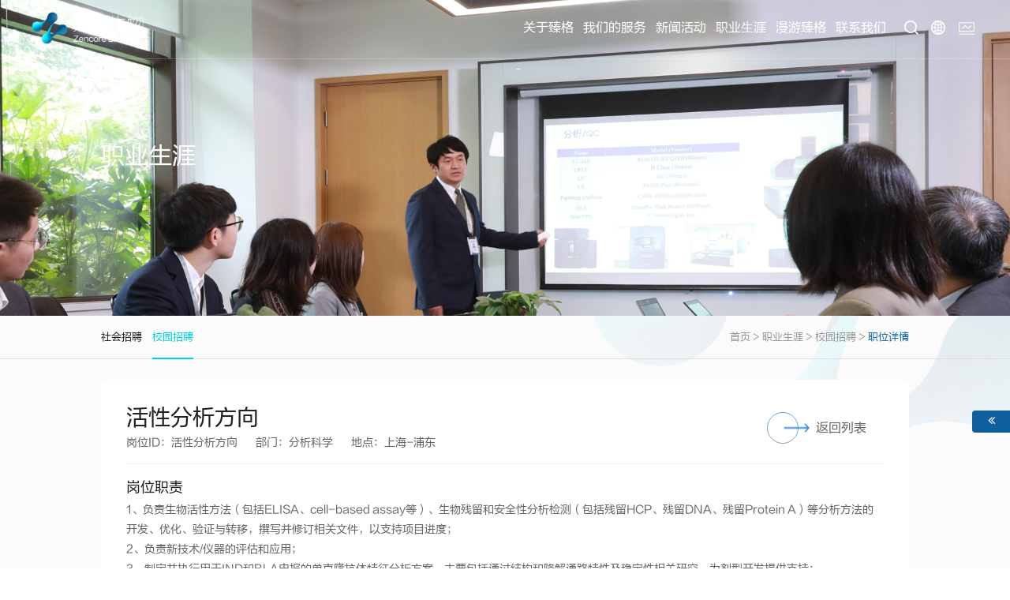

--- FILE ---
content_type: text/html; charset=utf-8
request_url: https://zgbiotech.com/talent/xyzp/newpath16536570824762/54.html
body_size: 7513
content:
<!DOCTYPE html>
<html class="">
<head>
<meta charset="utf-8">
<meta http-equiv="content-type" content="text/html" />
<meta http-equiv="X-UA-Compatible" content="IE=edge">
<meta name="renderer" content="webkit" />
<meta name="viewport" content="width=device-width, initial-scale=1, maximum-scale=1, user-scalable=no">
<title>活性分析方向-臻格生物</title>
<meta name="keywords" content="活性分析方向">
<meta name="description" content="1、负责生物活性方法（包括ELISA、cell-based assay等）、生物残留和安全性分析检测（包括残留HCP、残留DNA、残留Protein A）等分析方法的开发、优化、验证与转移，撰写并修订相关文件，以支持项目进度；2、负责新技术/仪器的评估和应用；3、制定并执行用于IND和BLA申报的单克隆抗体特征分析方案，主要包括通过结构和降解通路特性及稳定性相关研究，为剂型开发提供支持；4、具有跨">
<link rel="stylesheet" type="text/css" href="/static/skin/css/reset.css" />
<link rel="stylesheet" type="text/css" href="/static/skin/css/swiper.min.css" />
<link rel="stylesheet" href="/static/skin/css/animation.css" />
<link rel="stylesheet" type="text/css" href="/static/skin/css/public.css" />
<link rel="stylesheet" type="text/css" href="/static/skin/css/mobile.css" />
        <link rel="shortcut icon" href="/static/skin/images/cropped-Logo-32x32.png">
<!-- include jquery -->
<script src="/static/skin/js/jquery.min.js" type="text/javascript" charset="utf-8"></script>
<script src="/static/skin/js/begin.js" type="text/javascript" charset="utf-8"></script>
<script src="/static/skin/js/wow.min.js" type="text/javascript" charset="utf-8"></script>
<script src="/static/skin/js/swiper.jquery.min.js"></script>
<!--[if lt IE 9]>
<script src="/static/skin/js/html5.min.js" type="text/javascript" charset="utf-8"></script>
<![endif]-->
<script src="/static/skin/js/top.js" type="text/javascript" charset="utf-8"></script>

<script>
    new WOW().init();
</script>

</head>
<body class="index">
<script>
var _hmt = _hmt || [];
(function() {
  var hm = document.createElement("script");
  hm.src = "https://hm.baidu.com/hm.js?4ef7bc3f6afb01c5cd8a4cec710d4441";
  var s = document.getElementsByTagName("script")[0]; 
  s.parentNode.insertBefore(hm, s);
})();
</script>

<div class="topHeader">
    <div class="header">

        <div class="headerA clearfix">
          
                 <div class="topNav-a topNav-a2">
            	
                	<dl>
                        <a title="外部门户" href="https://portal.zgbiotech.com/" target="_blank"><dt></dt></a>
                    </dl>
                    
          
           
              
                    
            </div>      
            <div class="logo">
            	                <a href="/"><img src="/upload/image/20230216/8e4b67988dccd1336278c890a56f0a93.png" alt=""></a>
                            </div>
             
            <div class="topNav-a" style="margin-right:5px">
            	
                	<dl>
                        <a title="English" href="https://zencorebio.com" target="_blank"><dt></dt></a>
                    </dl>
                    
          
           
              
                    
            </div>
            <div class="nav">
                <div class="clearfix">
                    <div class="navL">
                        <ul class="clearfix">
                            <li class="aboutSub">
                                <a href="/about/index.html">关于臻格</a>
								<div class="subE">
                                    <dl>
                                        <dd>
                                            <a href="/about/index.html">公司介绍</a>
                                        </dd>
                                        <dd>
                                            <a class="" href="/about/index.html#Business">企业文化和商业道德</a>
                                          
                                        </dd>
                                        <dd>
                                            <a href="/about/index.html#Message">CEO寄语</a>
                                        </dd>
                                        <dd>
                                            <a class="" href="/about/index.html#Team">管理层</a>
                                          
                                        </dd>
                                        <dd>
                                            <a href="/about/index.html#Certifications">荣誉资质</a>
                                        </dd>
                                        <dd>
                                            <a href="/about/index.html#Partner">选择臻格</a>
                                        </dd>
                                       
                                    </dl>
                                </div>
                            </li>
                            <li class="">
                            	<a href="/services/index.html">我们的服务</a>
                                                                <div class="second-level">
                                	<div class="container clearfix d-flex">
                                        
                                                                                    <ul class="sub-menu second-level-nav d-flex justify-content-start">
                                                <li id="menu-item-96" class="menu-item menu-item-type-post_type menu-item-object-page menu-item-has-children menu-item-96">
                                                
                                                    <a href="/services/dfzcdmo/index.html">大分子CDMO服务</a>
                                                    <ul class="sub-menu">
                                                                                                                <li class="menu-item menu-item-type-custom menu-item-object-custom menu-item-168">
                                                                <a href="/services/dfzcdmo/kffw/index.html"><p>开发服务</p></a>
                                                            </li>
                                                                                                                        <li class="menu-item menu-item-type-custom menu-item-object-custom menu-item-168">
                                                                <a href="/services/dfzcdmo/scfw/index.html"><p>生产服务</p></a>
                                                            </li>
                                                                                                                       
                                                                                                            </ul>
                                                </li>
                                            </ul>
                                                                                    <ul class="sub-menu second-level-nav d-flex justify-content-start">
                                                <li id="menu-item-96" class="menu-item menu-item-type-post_type menu-item-object-page menu-item-has-children menu-item-96">
                                                
                                                    <a href="/services/zgadc/index.html">偶联药物 CDMO</a>
                                                    <ul class="sub-menu">
                                                                                                                <li class="menu-item menu-item-type-custom menu-item-object-custom menu-item-168">
                                                            	<a href="/services/zgadc/27.html"><p>偶联药物概述</p></a>
                                                            </li>
                                                            <li class="menu-item menu-item-type-custom menu-item-object-custom menu-item-168">
                                                            	<a href="/services/zgadc/15.html"><p>工艺与检测方法开发</p></a>
                                                            </li>
                                                            <li class="menu-item menu-item-type-custom menu-item-object-custom menu-item-168">
                                                            	<a href="/services/zgadc/12.html"><p>原液生产 </p></a>
                                                            </li>
                                                            <li class="menu-item menu-item-type-custom menu-item-object-custom menu-item-168">
                                                            	<a href="/services/zgadc/11.html"><p>制剂生产</p></a>
                                                            </li>
                                                            <li class="menu-item menu-item-type-custom menu-item-object-custom menu-item-168">
                                                            	<a href="/services/zgadc/10.html"><p>质量控制</p></a>
                                                            </li>
                                                            
                                                                                                        </ul>
                                                </li>
                                            </ul>
                                                                                    <ul class="sub-menu second-level-nav d-flex justify-content-start">
                                                <li id="menu-item-96" class="menu-item menu-item-type-post_type menu-item-object-page menu-item-has-children menu-item-96">
                                                
                                                    <a href="/services/xbpyj/index.html">细胞培养基服务</a>
                                                    <ul class="sub-menu">
                                                                                                                <li class="menu-item menu-item-type-custom menu-item-object-custom menu-item-168">
                                                                <a href="/services/xbpyj/newpath16568522653294/index.html"><p>细胞培养基开发</p></a>
                                                            </li>
                                                                                                                        <li class="menu-item menu-item-type-custom menu-item-object-custom menu-item-168">
                                                                <a href="/services/xbpyj/newpath16568521539212/index.html"><p>细胞培养基商业化生产</p></a>
                                                            </li>
                                                                                                                        <li class="menu-item menu-item-type-custom menu-item-object-custom menu-item-168">
                                                                <a href="/services/xbpyj/newpath16844732157780/index.html"><p>Zncore&reg;目录培养基</p></a>
                                                            </li>
                                                                                                                        <li class="menu-item menu-item-type-custom menu-item-object-custom menu-item-168">
                                                                <a href="https://portal.zgbiotech.com/coa.html"><p>培养基检测</p></a>
                                                            </li>
                                                                                                            </ul>
                                                </li>
                                            </ul>
                                                                                    <ul class="sub-menu second-level-nav d-flex justify-content-start">
                                                <li id="menu-item-96" class="menu-item menu-item-type-post_type menu-item-object-page menu-item-has-children menu-item-96">
                                                
                                                    <a href="/services/fxfw/index.html">分析服务</a>
                                                    <ul class="sub-menu">
                                                                                                                <li class="menu-item menu-item-type-custom menu-item-object-custom menu-item-168">
                                                                <a href="/services/fxfw/index.html#fxjcfw"><p>分析检测服务</p></a>
                                                            </li>
                                                                                                                        <li class="menu-item menu-item-type-custom menu-item-object-custom menu-item-168">
                                                                <a href="/services/fxfw/index.html#tdjsnl"><p>团队技术能力</p></a>
                                                            </li>
                                                                                                                        <li class="menu-item menu-item-type-custom menu-item-object-custom menu-item-168">
                                                                <a href="/services/fxfw/index.html#gjsb"><p>关键设备</p></a>
                                                            </li>
                                                                                                                        <li class="menu-item menu-item-type-custom menu-item-object-custom menu-item-168">
                                                                <a href="/services/fxfw/index.html#tsfw"><p>特色服务</p></a>
                                                            </li>
                                                                                                                        <li class="menu-item menu-item-type-custom menu-item-object-custom menu-item-168">
                                                                <a href="/services/fxfw/index.html#cases"><p>案例分享</p></a>
                                                            </li>
                                                                                                                </ul>
                                                </li>
                                            </ul>
                                                                                    <ul class="sub-menu second-level-nav d-flex justify-content-start">
                                                <li id="menu-item-96" class="menu-item menu-item-type-post_type menu-item-object-page menu-item-has-children menu-item-96">
                                                
                                                    <a href="/services/zcfw/index.html">注册服务</a>
                                                    <ul class="sub-menu">
                                                                                                                <li class="menu-item menu-item-type-custom menu-item-object-custom menu-item-168">
                                                                <a href="/services/zcfw/96.html"><p>全球CMC注册申报</p></a>
                                                            </li>
                                                                
                                                                                                                        <li class="menu-item menu-item-type-custom menu-item-object-custom menu-item-168">
                                                                <a href="/services/zcfw/97.html"><p>注册策略支持</p></a>
                                                            </li>
                                                                
                                                                                                                        <li class="menu-item menu-item-type-custom menu-item-object-custom menu-item-168">
                                                                <a href="/services/zcfw/98.html"><p>FDA现场核查</p></a>
                                                            </li>
                                                                
                                                                                                                        <li class="menu-item menu-item-type-custom menu-item-object-custom menu-item-168">
                                                                <a href="/services/zcfw/99.html"><p>生产和检测符合cGMP要求</p></a>
                                                            </li>
                                                                
                                                                                                                </ul>
                                                </li>
                                            </ul>
                                                                                    <ul class="sub-menu second-level-nav d-flex justify-content-start">
                                                <li id="menu-item-96" class="menu-item menu-item-type-post_type menu-item-object-page menu-item-has-children menu-item-96">
                                                
                                                    <a href="/services/zlfw/index.html">质量服务</a>
                                                    <ul class="sub-menu">
                                                                                                                <li class="menu-item menu-item-type-custom menu-item-object-custom menu-item-168">
                                                                <a href="/services/zlfw/7.html"><p>质量管理</p></a>
                                                            </li>
                                                                
                                                                                                                        <li class="menu-item menu-item-type-custom menu-item-object-custom menu-item-168">
                                                                <a href="/services/zlfw/8.html"><p>质量控制</p></a>
                                                            </li>
                                                                
                                                                                                                </ul>
                                                </li>
                                            </ul>
                                                                                
                                        
                                    </div>
                                </div>
                                                            </li>
                            <li class="aboutSub">
                            	<a href="/news/index.html">新闻活动</a>
                                <div class="subE">
                                    <dl>
                                    	                                        <dd>
                                            <a href="/news/zgxw/index.html">臻格新闻</a>
                                        </dd>
                                                                                <dd>
                                            <a href="/news/hyhy/index.html">行业会议和参展</a>
                                        </dd>
                                                                            </dl>
                                </div>
                            </li>
                            <li class="aboutSub">
                            	<a href="/talent/index.html">职业⽣涯</a>
                            </li>
                            <li class="">
                            	<a href="https://vr.zgbiotech.com/" target="_blank">漫游臻格</a>
                            </li>
                            <li class=""><a href="/contact/index.html">联系我们</a></li>
                        </ul>
                    </div>
                    <div class="navR">
                        <div class="clearfix">
                            <div class="search">
                                <a href="###"></a>
                                <div class="subsearch">
                                    <div class="subsearcha clearfix">
                                        <form action="/index/Search?page=1&" method="get">
                                            <input type="text" placeholder="请输入关键字" class="inp" name="keywords" id="searKey" value="">
                                            <input type="submit" value="" class="sub">
                                        </form>
                                    </div>
                                </div>
                            </div>
                            <span class="menu navBtn mobile-menu navBtnA">
                                <i class="menu-i menu-i-1"></i>
                                <i class="menu-i menu-i-2"></i>
                                <i class="menu-i menu-i-3"></i>
                            </span>
                        </div>
                    </div>
                </div>  
            </div>
        </div>
    </div>
</div>

<div class="wrapper">
        <div class="nyBanner">
        <div class="img">
            <img class="pc" src="/upload/image/20230526/1619c54994f59150274a4d6a7019439b.png" width="100%" alt="">
            <img class="mb" src="/upload/image/20230526/a572015c64064b9073a4fc4250e1f970.png" width="100%" alt="">
        </div>
        <div class="con">
            <div class="container wow">
                <div class="t a-fadeinB1">职业生涯</div>
                <div class="c a-fadeinB2"></div>
            </div>
        </div>
    </div>
        <div class="culture">
        <div class="location">
            <div class="container clearfix">
                <p><a href="/">首页</a>  <span>></span>  <a class="" href="/talent/index.html">职业生涯</a>  <span>></span>  <a class="" href="/talent/xyzp/newpath16536570824762/index.html">校园招聘</a> <span>></span> <span class="cur">职位详情</span></p>
            	<div class="shzpA-a">
                    <div class="">
                                            <a href="/talent/shzp/index.html" >社会招聘</a>
                                                <a href="/talent/xyzp/index.html" class="cur">校园招聘</a>
                                            </div>
                </div>
            </div>
        </div>
        <div class="zpxqA">
            <div class="container">
                <div class="zpxqA-a">
                	<div class="clearfix">
                        <div class="topTit">
                            <div class="t">活性分析方向</div>
                            <div class="et">
                                <span>岗位ID：活性分析方向</span>
                                
                                <span>部门：分析科学</span>                                         
                                
                                <!--span>汇报对象：</span-->
                                <span>地点：上海-浦东</span>
                            </div>
                        </div>
                       	<a href="/talent/xyzp/newpath16536570824762/index.html" class="mainMore mainMoreA a-fadeinB3">
                            <i><div class="relative"></div></i>
                            <span>返回列表</span>
                        </a>
                    </div>
                    <div class="zpxqA-b">
                        <div class="con">
                            <div class="t">岗位职责</div>
                            <div class="c">
                                <p>1、负责生物活性方法（包括ELISA、cell-based assay等）、生物残留和安全性分析检测（包括残留HCP、残留DNA、残留Protein A）等分析方法的开发、优化、验证与转移，撰写并修订相关文件，以支持项目进度；</p><p>2、负责新技术/仪器的评估和应用；</p><p>3、制定并执行用于IND和BLA申报的单克隆抗体特征分析方案，主要包括通过结构和降解通路特性及稳定性相关研究，为剂型开发提供支持；</p><p>4、具有跨部门沟通能力，有效跟进及沟通项目进度；</p><p>5、分析和解决实验中遇到异常问题，及时整理分析数据，以支持项目进度；</p><p>6、能够主动承担多种职责，具有良好的决策能力。</p>                            </div>
                        </div>
                        <div class="con">
                            <div class="t">任职要求</div>
                            <div class="c">
                                <p>1、本科及以上学历；</p><p>2、细胞生物学、分子生物学、生物化学、药学、免疫学、生物技术、基础医学等相关专业；</p><p>3、有熟悉表达载体的优化构建、转染，Western、ELISA、Cell-based Assay、细胞增殖抑制、凋亡、吞噬、ADCC、CDC、酶活性、流式细胞仪等经验者优先，有统计学知识/数学背景者优先；</p><p>4、熟悉cGMP、药典检测、生物药品申报和注册法规者优先；</p><p>5、具有文献检索能力，英语优秀，能流利阅读和翻译英文文献；</p><p>6、有较强学习新鲜事物的好奇心；</p><p>7、具备良好的敬业精神，团队合作精神和沟通协调能力。</p>                            </div>
                        </div>
                        <a href="/talent/shzp/index.html#post" class="mainMore mainMoreA a-fadeinB3">
                            <i><div class="relative"></div></i>
                            <span>加入我们</span>
                        </a>
                        
                        <a href="/upload/file/20220909/278120bc3da233cd6369917581b26ae4.docx" class="mainMore mainMoreA a-fadeinB3 sqb">
                            <i><div class="relative"></div></i>
                            <span>下载申请表</span>
                        </a>
                    </div>
                </div>
            </div>
        </div>

    </div>     
</div>
<div class="footer">
    <div class="footerA">
        <div class="clearfix">
            <div class="footerA-a">
                                <img src="/upload/image/20230216/0bf4bb29d4e95e054df8fb7c44dead2f.png" alt="">
                            </div>
            <div class="footerA-b">
                <ul class="clearfix">
                    <li><a href="/about/index.html" target="_blank">关于臻格</a></li>
                    <li><a href="/services/index.html" target="_blank">我们的服务</a></li>
                    <li><a href="/news/index.html" target="_blank">新闻活动</a></li>
                    <li><a href="/talent/index.html" target="_blank">职业⽣涯</a></li>
                    <li><a href="https://vr.zgbiotech.com/" target="_blank">漫游臻格</a></li>
                    <li><a href="/contact/index.html" target="_blank">联系我们</a></li>
                </ul>
            </div>
        </div>
    </div>
    <div class="footerB">
        <div class="clearfix">
            <div class="footerB-a">
                <div class="tabSwitch tabSwitchHover clearfix">
                    <div class="tabTit">
                                                <span class="cur">美国创新中心</span>
                                                <span class="">臻格工艺与偶联药物研发中心</span>
                                                <span class="">临港中试生产基地</span>
                                                <span class="">临港商业化生产基地</span>
                                                <span class="">偶联药物生产基地</span>
                                            </div>
                    <div class="tabBox">
                                                <div class="box">
                            <div class="footerB-c">
                                <div class="t">美国创新中心</div>
                                <div class="c">
                                    <p>地址：20400 Century Blvd, Suite 100, Germantown, MD 20874, USA</p>
<p>电话：+1 (240) 243-6179</p>                                </div>
                                <a href="https://map.baidu.com/search/美国马里兰州日耳曼敦/@-8601772.391261261,4720266.5,16.63z?querytype=con&amp;from=webmap&amp;contp=1&amp;wd=美国马里兰州日耳曼敦" class="more" target="_blank"><span>去这里</span></a>
                            </div>
                        </div>
                                                <div class="box">
                            <div class="footerB-c">
                                <div class="t">臻格工艺与偶联药物研发中心</div>
                                <div class="c">
                                    <p>地址：<span lang="ZH-CN" style="font-family: 等线; mso-ascii-font-family: Calibri; mso-ascii-theme-font: minor-latin; mso-fareast-theme-font: minor-fareast; mso-hansi-font-family: Calibri; mso-hansi-theme-font: minor-latin;">上海市自由贸易试验区临港新片区正博路</span>356<span lang="ZH-CN" style="font-family: 等线; mso-ascii-font-family: Calibri; mso-ascii-theme-font: minor-latin; mso-fareast-theme-font: minor-fareast; mso-hansi-font-family: Calibri; mso-hansi-theme-font: minor-latin;">号第</span>16<span lang="ZH-CN" style="font-family: 等线; mso-ascii-font-family: Calibri; mso-ascii-theme-font: minor-latin; mso-fareast-theme-font: minor-fareast; mso-hansi-font-family: Calibri; mso-hansi-theme-font: minor-latin;">幢（</span>C4<span lang="ZH-CN" style="font-family: 等线; mso-ascii-font-family: Calibri; mso-ascii-theme-font: minor-latin; mso-fareast-theme-font: minor-fareast; mso-hansi-font-family: Calibri; mso-hansi-theme-font: minor-latin;">）</span></p>
<p>电话：+86-21-68189888</p>
<p>邮编：201318&nbsp;</p>                                </div>
                                <a href="https://j.map.baidu.com/1a/YwS" class="more" target="_blank"><span>去这里</span></a>
                            </div>
                        </div>
                                                <div class="box">
                            <div class="footerB-c">
                                <div class="t">临港中试生产基地</div>
                                <div class="c">
                                    <p>地址：上海市自由贸易试验区临港新片区新杨公路860号第6幢</p>
<p>电话：+86-21-68189888&nbsp;</p>
<p>邮编：201419&nbsp;</p>                                </div>
                                <a href="https://j.map.baidu.com/92/W1G" class="more" target="_blank"><span>去这里</span></a>
                            </div>
                        </div>
                                                <div class="box">
                            <div class="footerB-c">
                                <div class="t">临港商业化生产基地</div>
                                <div class="c">
                                    <p>地址：上海市自由贸易试验区临港新片区正嘉路289号</p>
<p>电话：+86-21-68189888</p>
<p>邮编：201419</p>                                </div>
                                <a href="https://j.map.baidu.com/1c/2fBf" class="more" target="_blank"><span>去这里</span></a>
                            </div>
                        </div>
                                                <div class="box">
                            <div class="footerB-c">
                                <div class="t">偶联药物生产基地</div>
                                <div class="c">
                                    <p>地址：上海市自由贸易试验区临港新片区正博路356号第31幢（F1）</p>
<p>电话：+86-21-68189888</p>
<p>邮编：201413</p>                                </div>
                                <a href="https://j.map.baidu.com/0e/rwtf" class="more" target="_blank"><span>去这里</span></a>
                            </div>
                        </div>
                                            </div>
                </div>
            </div>
            <div class="footerB-b">
                <ul class="clearfix">
                    <li>
                        <a href="/about/index.html#Overview" target="_blank">公司介绍</a>
                        <a href="/about/index.html#Business" target="_blank">企业文化和商业道德</a>
                        <a href="/about/index.html#Message" target="_blank">CEO寄语</a>
                        <a href="/about/index.html#Team" target="_blank">管理层</a>
                        <a href="/about/index.html#Certifications" target="_blank">荣誉资质</a>
                        <a href="/about/index.html#Partner" target="_blank">选择臻格</a>
                    </li>
                    <li>
                                                <a href="/services/dfzcdmo/index.html" target="_blank">大分子CDMO服务</a>
                                                <a href="/services/zgadc/index.html" target="_blank">偶联药物 CDMO</a>
                                                <a href="/services/xbpyj/index.html" target="_blank">细胞培养基服务</a>
                                                <a href="/services/fxfw/index.html" target="_blank">分析服务</a>
                                                <a href="/services/zcfw/index.html" target="_blank">注册服务</a>
                                                <a href="/services/zlfw/index.html" target="_blank">质量服务</a>
                                            </li>
                     <li>
                                                <a href="/news/zgxw/index.html" target="_blank">臻格新闻</a>
                                                <a href="/news/hyhy/index.html" target="_blank">行业会议和参展</a>
                                            </li>
                   <li>
                        <a href="/talent/index.html#together" target="_blank"></a>
                        <a href="/talent/shzp/index.html#post" target="_blank"></a>
                    </li>
                   
                    <li>
                        
                    </li>
                    <li>
                        <div class="img">
                            <img src="/static/skin/images/ewm.jpg" width="100%" alt="">
                        </div>
                        <div class="tit">
                            <p>企业微信</p>
                            <p>公众号</p>
                        </div>
                    </li>
                </ul>
            </div>
        </div>
    </div>
    <div class="footerC">
        <div class="clearfix">
            <div class="footerC-a">
                <p class="copyright1">Copyright © Zencore Biologics. All rights reserved. &nbsp; &nbsp; <a href="https://beian.miit.gov.cn/" target="_blank" style="vertical-align:0;">沪ICP备20024789号-2</a></p>   
                <p class="copyright2">Copyright © Zencore Biologics. All rights reserved. <br/> <a href="https://beian.miit.gov.cn/" target="_blank" style="vertical-align:0;">沪ICP备20024789号-2</a></p>   
                <p><img src="https://beian.mps.gov.cn/web/assets/logo01.6189a29f.png" width="20"/> <a href="https://beian.mps.gov.cn/#/query/webSearch?code=31012002006633" rel="noreferrer" target="_blank">沪公网安备31012002006633号</a></p>
            </div>
            <div class="footerC-b">
                <a href="/policy/yszc/index.html">隐私政策</a>
                <a href="/policy/cookies/index.html">Cookie使用条款</a>
                <a href="/policy/sytk/index.html">网站使用条款</a>
            </div>
        </div>
    </div>
    
    <div class="nav_box nav_box_6" id="testNav">
        <div class="box">
            <div class="navlist">
                <ul class="clearfix">
                    <li>
                        <a class="sub" href="###">关于臻格</a>
                        <div class="navlist2">
                            <div class="backNav backFirst">
                                <span>返回</span>
                            </div>
                            <a href="/about/index.html" class="cur" >关于臻格</a>
                            <a href="/about/index.html#navHeight" ">公司介绍</a>
                            <a href="/about/index.html#qywh">企业文化&商业道德</a>
                            <a href="/about/index.html#history" >发展⾥程碑</a>
                            <a href="/about/index.html#teams" >管理层/CEO寄语</a>
                            <a href="/about/index.html#address" >基地与设施</a>
                            <a href="/about/index.html#xzzg">选择臻格</a>
                        </div>
                    </li>
                    <li>
                        <a class="sub" href="###">我们的服务</a>
                        <div class="navlist2">
                            <div class="backNav backFirst">
                                <span>返回</span>
                            </div>
                            <a href="/services/index.html" class="cur">我们的服务</a>
                                                        <a href="/services/dfzcdmo/index.html">大分子CDMO服务</a>
                                                        <a href="/services/zgadc/index.html">偶联药物 CDMO</a>
                                                        <a href="/services/xbpyj/index.html">细胞培养基服务</a>
                                                        <a href="/services/fxfw/index.html">分析服务</a>
                                                        <a href="/services/zcfw/index.html">注册服务</a>
                                                        <a href="/services/zlfw/index.html">质量服务</a>
                                                    </div>
                    </li>
                    <li>
                        <a class="sub" href="###">新闻活动</a>
                        <div class="navlist2">
                            <div class="backNav backFirst">
                                <span>返回</span>
                            </div>
                            <a href="/news/index.html" class="cur" >新闻活动</a>
                                                        <a href="/news/zgxw/index.html">臻格新闻</a>
                                                        <a href="/news/hyhy/index.html">行业会议和参展</a>
                                                    </div>
                    </li>
                    <li>
                    	<a class="sub" href="/talent/index.html">职业⽣涯</a>
                        <!-- <div class="navlist2">
                            <div class="backNav backFirst">
                                <span>返回</span>
                            </div>
                            <a href="/talent/index.html" class="cur">职业⽣涯</a>
                            <a href="/talent/together/index.html">和我们⼀起⼯作</a>
                            <a href="/talent/shzp/index.html#post">如何申请</a>
                        </div>
                        -->
                    </li>
                    <li>
                        <a href="https://vr.zgbiotech.com/">漫游臻格</a>
                    </li>
                    <li>
                        <a class="sub" href="/contact/index.html">联系我们</a>
                    </li>
                    <li>
                        <a class="sub" href="https://zencorebio.com/" target="_blank">English</a>
                    </li>
                </ul>
                <div class="navSear">
                    <div class="search">
                        <div class="subsearch">
                            <div class="subsearcha clearfix">
                                <form class="clearfix" action="/index/Search" method="get" >
                                    <p>
                                        <input type="text" placeholder="请输入关键字" class="inp" name="keywords" id="searKey" value="">
                                        <input type="submit" value="" class="sub">
                                    </p>
                                </form>
                            </div>
                        </div>
                    </div>
                </div>
            </div>
        </div>
    </div>
</div>
<div class="fixRight st-hidden">
    <div class="relative">
        <div class="open qhBtn">联系</div>
        <ul>
            <li class="sign1">
                <a href="/contact/index.html"></a>
            </li>
            <li class="sign2">
                <a href="https://www.linkedin.com/company/zgbiotech/?viewAsMember=true" target="_blank"></a>
            </li>
            <li class="sign3">
                <a href="mailto:info_zg@zgbiotech.com"></a>
            </li>
            <li class="sign4 returnTop">
                <a href="###"></a>
            </li>
        </ul>
        <div class="st-toggle">
            <div class="st-left">
                <img alt="arrow_left sharing button" src="/static/skin/images/arrow_left.svg">
            </div>
            <div class="st-right">
                <img alt="arrow_right sharing button" src="/static/skin/images/arrow_right.svg">
            </div>
        </div>
    </div>
</div>

<script src="/static/skin/js/public.js" type="text/javascript" charset="utf-8"></script>
<script type="text/javascript" src="/static/skin/js/jquery.waypoints.min.js"></script>
<script type="text/javascript" src="/static/skin/js/jquery.countup.min.js"></script>
<script src="/static/admin/layui/layui.js"></script>
<script src="/static/js/globals.js"></script>
<script src="/static/index/js/feedback.js"></script>
<script src="/static/tongji/tongji.js"></script>
<script>
    $(document).on("click",".st-toggle",function(){
        $(".fixRight").toggleClass("st-hidden");
    })
</script>
<script type="text/javascript">
   $(function(){
     if($(window).width()>750){
        $(".copyright1").show()
        $(".copyright2").hide()
     }else{
        $(".copyright1").hide()
        $(".copyright2").show()
     }
   })         
</script>

</body>
</html>
<script src="/static/skin/js/public.js" type="text/javascript" charset="utf-8"></script>




--- FILE ---
content_type: text/html; charset=utf-8
request_url: https://zgbiotech.com/?visit_rand_id=visit_rand_43399732816064774000
body_size: 14410
content:
<!DOCTYPE html>
    <head>
        <meta http-equiv="X-UA-Compatible" content="IE=edge">
		<meta name="format-detection" content="telephone=no">
		<meta name="viewport" content="width=device-width, initial-scale=1, maximum-scale=1, user-scalable=no">
		<meta http-equiv="Cache-Control" content="no-siteapp" />
        <title>一站式CDMO技术服务平台-臻格生物</title>
        <meta name="keywords" content="上海臻格生物技术,臻格生物,大分子生物药,大分子CDMO,抗体偶联,培养基,zgbiotech">
        <meta name="description" content="臻格生物致力于为客户提供从临床前研究到商业化生产一站式大分子生物药CDMO服务、哺乳动物细胞培养基开发及生产、分析检测服务、生物偶联药物CDMO服务、质量及注册服务等。">
        <link rel="stylesheet" type="text/css" href="/static/skin/css/reset.css" />
        <link rel="stylesheet" type="text/css" href="/static/skin/css/swiper.min.css" />
        <link rel="stylesheet" href="/static/skin/css/animation.css" />
        <link rel="stylesheet" href="/static/skin/css/jquery.fullPage.css" />
        <link rel="stylesheet" type="text/css" href="/static/skin/css/public.css" />
        <link rel="stylesheet" type="text/css" href="/static/skin/css/mobile.css" />
        <link rel="stylesheet" type="text/css" href="/static/skin/css/animation.css" />
        <link rel="shortcut icon" href="/static/skin/images/cropped-Logo-32x32.png">
        <!-- include jquery -->
        <script src="/static/skin/js/jquery.min.js" type="text/javascript" charset="utf-8"></script>
        <script src="/static/skin/js/begin.js" type="text/javascript" charset="utf-8"></script>
        <script src="/static/skin/js/wow.min.js" type="text/javascript" charset="utf-8"></script>
        <script src="/static/skin/js/jquery.fullPage.min.js"></script>
        <script src="/static/skin/js/swiper.jquery.min.js"></script>

        <!--[if lt IE 9]>
        <script src="js/html5.min.js" type="text/javascript" charset="utf-8"></script>
        <![endif]-->
        <script src="/static/skin/js/top.js" type="text/javascript" charset="utf-8"></script>
    </head>
    <style>
    	.cookieinfo{
        	display:none
        }
        .searchDD {
        	right:0
        }
    </style>
    <body>
    <script>
var _hmt = _hmt || [];
(function() {
  var hm = document.createElement("script");
  hm.src = "https://hm.baidu.com/hm.js?4ef7bc3f6afb01c5cd8a4cec710d4441";
  var s = document.getElementsByTagName("script")[0]; 
  s.parentNode.insertBefore(hm, s);
})();
</script>

<div class="topHeader">
    <div class="header">

        <div class="headerA clearfix">
          
                 <div class="topNav-a topNav-a2">
            	
                	<dl>
                        <a title="外部门户" href="https://portal.zgbiotech.com/" target="_blank"><dt></dt></a>
                    </dl>
                    
          
           
              
                    
            </div>      
            <div class="logo">
            	                <a href="/"><img src="/upload/image/20230216/8e4b67988dccd1336278c890a56f0a93.png" alt=""></a>
                            </div>
             
            <div class="topNav-a" style="margin-right:5px">
            	
                	<dl>
                        <a title="English" href="https://zencorebio.com" target="_blank"><dt></dt></a>
                    </dl>
                    
          
           
              
                    
            </div>
            <div class="nav">
                <div class="clearfix">
                    <div class="navL">
                        <ul class="clearfix">
                            <li class="aboutSub">
                                <a href="/about/index.html">关于臻格</a>
								<div class="subE">
                                    <dl>
                                        <dd>
                                            <a href="/about/index.html">公司介绍</a>
                                        </dd>
                                        <dd>
                                            <a class="" href="/about/index.html#Business">企业文化和商业道德</a>
                                          
                                        </dd>
                                        <dd>
                                            <a href="/about/index.html#Message">CEO寄语</a>
                                        </dd>
                                        <dd>
                                            <a class="" href="/about/index.html#Team">管理层</a>
                                          
                                        </dd>
                                        <dd>
                                            <a href="/about/index.html#Certifications">荣誉资质</a>
                                        </dd>
                                        <dd>
                                            <a href="/about/index.html#Partner">选择臻格</a>
                                        </dd>
                                       
                                    </dl>
                                </div>
                            </li>
                            <li class="">
                            	<a href="/services/index.html">我们的服务</a>
                                                                <div class="second-level">
                                	<div class="container clearfix d-flex">
                                        
                                                                                    <ul class="sub-menu second-level-nav d-flex justify-content-start">
                                                <li id="menu-item-96" class="menu-item menu-item-type-post_type menu-item-object-page menu-item-has-children menu-item-96">
                                                
                                                    <a href="/services/dfzcdmo/index.html">大分子CDMO服务</a>
                                                    <ul class="sub-menu">
                                                                                                                <li class="menu-item menu-item-type-custom menu-item-object-custom menu-item-168">
                                                                <a href="/services/dfzcdmo/kffw/index.html"><p>开发服务</p></a>
                                                            </li>
                                                                                                                        <li class="menu-item menu-item-type-custom menu-item-object-custom menu-item-168">
                                                                <a href="/services/dfzcdmo/scfw/index.html"><p>生产服务</p></a>
                                                            </li>
                                                                                                                       
                                                                                                            </ul>
                                                </li>
                                            </ul>
                                                                                    <ul class="sub-menu second-level-nav d-flex justify-content-start">
                                                <li id="menu-item-96" class="menu-item menu-item-type-post_type menu-item-object-page menu-item-has-children menu-item-96">
                                                
                                                    <a href="/services/zgadc/index.html">偶联药物 CDMO</a>
                                                    <ul class="sub-menu">
                                                                                                                <li class="menu-item menu-item-type-custom menu-item-object-custom menu-item-168">
                                                            	<a href="/services/zgadc/27.html"><p>偶联药物概述</p></a>
                                                            </li>
                                                            <li class="menu-item menu-item-type-custom menu-item-object-custom menu-item-168">
                                                            	<a href="/services/zgadc/15.html"><p>工艺与检测方法开发</p></a>
                                                            </li>
                                                            <li class="menu-item menu-item-type-custom menu-item-object-custom menu-item-168">
                                                            	<a href="/services/zgadc/12.html"><p>原液生产 </p></a>
                                                            </li>
                                                            <li class="menu-item menu-item-type-custom menu-item-object-custom menu-item-168">
                                                            	<a href="/services/zgadc/11.html"><p>制剂生产</p></a>
                                                            </li>
                                                            <li class="menu-item menu-item-type-custom menu-item-object-custom menu-item-168">
                                                            	<a href="/services/zgadc/10.html"><p>质量控制</p></a>
                                                            </li>
                                                            
                                                                                                        </ul>
                                                </li>
                                            </ul>
                                                                                    <ul class="sub-menu second-level-nav d-flex justify-content-start">
                                                <li id="menu-item-96" class="menu-item menu-item-type-post_type menu-item-object-page menu-item-has-children menu-item-96">
                                                
                                                    <a href="/services/xbpyj/index.html">细胞培养基服务</a>
                                                    <ul class="sub-menu">
                                                                                                                <li class="menu-item menu-item-type-custom menu-item-object-custom menu-item-168">
                                                                <a href="/services/xbpyj/newpath16568522653294/index.html"><p>细胞培养基开发</p></a>
                                                            </li>
                                                                                                                        <li class="menu-item menu-item-type-custom menu-item-object-custom menu-item-168">
                                                                <a href="/services/xbpyj/newpath16568521539212/index.html"><p>细胞培养基商业化生产</p></a>
                                                            </li>
                                                                                                                        <li class="menu-item menu-item-type-custom menu-item-object-custom menu-item-168">
                                                                <a href="/services/xbpyj/newpath16844732157780/index.html"><p>Zncore&reg;目录培养基</p></a>
                                                            </li>
                                                                                                                        <li class="menu-item menu-item-type-custom menu-item-object-custom menu-item-168">
                                                                <a href="https://portal.zgbiotech.com/coa.html"><p>培养基检测</p></a>
                                                            </li>
                                                                                                            </ul>
                                                </li>
                                            </ul>
                                                                                    <ul class="sub-menu second-level-nav d-flex justify-content-start">
                                                <li id="menu-item-96" class="menu-item menu-item-type-post_type menu-item-object-page menu-item-has-children menu-item-96">
                                                
                                                    <a href="/services/fxfw/index.html">分析服务</a>
                                                    <ul class="sub-menu">
                                                                                                                <li class="menu-item menu-item-type-custom menu-item-object-custom menu-item-168">
                                                                <a href="/services/fxfw/index.html#fxjcfw"><p>分析检测服务</p></a>
                                                            </li>
                                                                                                                        <li class="menu-item menu-item-type-custom menu-item-object-custom menu-item-168">
                                                                <a href="/services/fxfw/index.html#tdjsnl"><p>团队技术能力</p></a>
                                                            </li>
                                                                                                                        <li class="menu-item menu-item-type-custom menu-item-object-custom menu-item-168">
                                                                <a href="/services/fxfw/index.html#gjsb"><p>关键设备</p></a>
                                                            </li>
                                                                                                                        <li class="menu-item menu-item-type-custom menu-item-object-custom menu-item-168">
                                                                <a href="/services/fxfw/index.html#tsfw"><p>特色服务</p></a>
                                                            </li>
                                                                                                                        <li class="menu-item menu-item-type-custom menu-item-object-custom menu-item-168">
                                                                <a href="/services/fxfw/index.html#cases"><p>案例分享</p></a>
                                                            </li>
                                                                                                                </ul>
                                                </li>
                                            </ul>
                                                                                    <ul class="sub-menu second-level-nav d-flex justify-content-start">
                                                <li id="menu-item-96" class="menu-item menu-item-type-post_type menu-item-object-page menu-item-has-children menu-item-96">
                                                
                                                    <a href="/services/zcfw/index.html">注册服务</a>
                                                    <ul class="sub-menu">
                                                                                                                <li class="menu-item menu-item-type-custom menu-item-object-custom menu-item-168">
                                                                <a href="/services/zcfw/96.html"><p>全球CMC注册申报</p></a>
                                                            </li>
                                                                
                                                                                                                        <li class="menu-item menu-item-type-custom menu-item-object-custom menu-item-168">
                                                                <a href="/services/zcfw/97.html"><p>注册策略支持</p></a>
                                                            </li>
                                                                
                                                                                                                        <li class="menu-item menu-item-type-custom menu-item-object-custom menu-item-168">
                                                                <a href="/services/zcfw/98.html"><p>FDA现场核查</p></a>
                                                            </li>
                                                                
                                                                                                                        <li class="menu-item menu-item-type-custom menu-item-object-custom menu-item-168">
                                                                <a href="/services/zcfw/99.html"><p>生产和检测符合cGMP要求</p></a>
                                                            </li>
                                                                
                                                                                                                </ul>
                                                </li>
                                            </ul>
                                                                                    <ul class="sub-menu second-level-nav d-flex justify-content-start">
                                                <li id="menu-item-96" class="menu-item menu-item-type-post_type menu-item-object-page menu-item-has-children menu-item-96">
                                                
                                                    <a href="/services/zlfw/index.html">质量服务</a>
                                                    <ul class="sub-menu">
                                                                                                                <li class="menu-item menu-item-type-custom menu-item-object-custom menu-item-168">
                                                                <a href="/services/zlfw/7.html"><p>质量管理</p></a>
                                                            </li>
                                                                
                                                                                                                        <li class="menu-item menu-item-type-custom menu-item-object-custom menu-item-168">
                                                                <a href="/services/zlfw/8.html"><p>质量控制</p></a>
                                                            </li>
                                                                
                                                                                                                </ul>
                                                </li>
                                            </ul>
                                                                                
                                        
                                    </div>
                                </div>
                                                            </li>
                            <li class="aboutSub">
                            	<a href="/news/index.html">新闻活动</a>
                                <div class="subE">
                                    <dl>
                                    	                                        <dd>
                                            <a href="/news/zgxw/index.html">臻格新闻</a>
                                        </dd>
                                                                                <dd>
                                            <a href="/news/hyhy/index.html">行业会议和参展</a>
                                        </dd>
                                                                            </dl>
                                </div>
                            </li>
                            <li class="aboutSub">
                            	<a href="/talent/index.html">职业⽣涯</a>
                            </li>
                            <li class="">
                            	<a href="https://vr.zgbiotech.com/" target="_blank">漫游臻格</a>
                            </li>
                            <li class=""><a href="/contact/index.html">联系我们</a></li>
                        </ul>
                    </div>
                    <div class="navR">
                        <div class="clearfix">
                            <div class="search">
                                <a href="###"></a>
                                <div class="subsearch">
                                    <div class="subsearcha clearfix">
                                        <form action="/index/Search?page=1&" method="get">
                                            <input type="text" placeholder="请输入关键字" class="inp" name="keywords" id="searKey" value="">
                                            <input type="submit" value="" class="sub">
                                        </form>
                                    </div>
                                </div>
                            </div>
                            <span class="menu navBtn mobile-menu navBtnA">
                                <i class="menu-i menu-i-1"></i>
                                <i class="menu-i menu-i-2"></i>
                                <i class="menu-i menu-i-3"></i>
                            </span>
                        </div>
                    </div>
                </div>  
            </div>
        </div>
    </div>
</div>
  
    <div class="wrapper">
        <div class="mainBox">
        	<ul id="menu">
                <li data-menuanchor="P1" class="active"><a href="#banner" alt="aaa"><span></span></a></li>
                <li data-menuanchor="P1"><a href="#about" title="bbb"><span></span></a></li>
                <li data-menuanchor="P1"><a href="#news" title="ccc"><span></span></a></li>
                <li data-menuanchor="P1"><a href="#page6" title="page6"><span></span></a></li>
                <li data-menuanchor="P1"><a href="#responsibility" title="ddd"><span></span></a></li>
            </ul>
            </ul>
            <div class="pc">
                <div id="fullPage">
                    <div class="section p1" data-anchor="page1">
                        <div class="swiper-container banner">
                            <div class="swiper-wrapper">
                                                                <div class="swiper-slide">
                                    <div class="bgpc" style="background: url(/upload/image/20220716/f01642a81e37dc90adfc299170d77171.jpg) no-repeat center/cover;"></div>
                                    <div class="bgmb" style="background: url(/upload/image/20220816/ce8280ebf3ad866cb0581e4f32ff9847.jpg) no-repeat center/cover;"></div>
                                    <div class="baTit">
                                        <div class="container wow">
                                            <div class="t a-fadeinB1">大分子CDMO</div>
                                            <div class="et a-fadeinB2">Biologics CDMO</div>
                                            <a target="_blank" href="https://zgbiotech.com/services/dfzcdmo/index.html" target="_blank" class="mainMore a-fadeinB3">
                                                 <i><div class="relative"></div></i>
                                                 <span>探索更多内容</span>
                                             </a>
                                        </div>
                                    </div>
                                </div>
                                                                <div class="swiper-slide">
                                    <div class="bgpc" style="background: url(/upload/image/20220716/4a9b8e2d14011aa13d3ac14c453b669b.jpg) no-repeat center/cover;"></div>
                                    <div class="bgmb" style="background: url(/upload/image/20220816/ba84ae35f49781a78a8a457087e8b276.jpg) no-repeat center/cover;"></div>
                                    <div class="baTit">
                                        <div class="container wow">
                                            <div class="t a-fadeinB1">分析服务</div>
                                            <div class="et a-fadeinB2">Analytical Services</div>
                                            <a target="_blank" href="http://zgsw.win-brand.com/services/fxfw/index.html" target="_blank" class="mainMore a-fadeinB3">
                                                 <i><div class="relative"></div></i>
                                                 <span>探索更多内容</span>
                                             </a>
                                        </div>
                                    </div>
                                </div>
                                                                <div class="swiper-slide">
                                    <div class="bgpc" style="background: url(/upload/image/20220716/d93246ba6c00b6c78c02c87b14b2e96c.jpg) no-repeat center/cover;"></div>
                                    <div class="bgmb" style="background: url(/upload/image/20220816/6de2eda44f732966bcc65aa32cc92063.jpg) no-repeat center/cover;"></div>
                                    <div class="baTit">
                                        <div class="container wow">
                                            <div class="t a-fadeinB1">抗体偶联药物CDMO</div>
                                            <div class="et a-fadeinB2">ADC CDMO</div>
                                            <a target="_blank" href="https://zgbiotech.com/services/zgadc/index.html" target="_blank" class="mainMore a-fadeinB3">
                                                 <i><div class="relative"></div></i>
                                                 <span>探索更多内容</span>
                                             </a>
                                        </div>
                                    </div>
                                </div>
                                                                <div class="swiper-slide">
                                    <div class="bgpc" style="background: url(/upload/image/20220716/3d6838652e1c4d8828cd681d9850b6d5.jpg) no-repeat center/cover;"></div>
                                    <div class="bgmb" style="background: url(/upload/image/20220816/42fdec3cd2c9d0d3db9372d64a15774c.jpg) no-repeat center/cover;"></div>
                                    <div class="baTit">
                                        <div class="container wow">
                                            <div class="t a-fadeinB1">细胞培养基服务</div>
                                            <div class="et a-fadeinB2">Cell Culture Media Services</div>
                                            <a target="_blank" href="http://zgsw.win-brand.com/services/xbpyj/index.html" target="_blank" class="mainMore a-fadeinB3">
                                                 <i><div class="relative"></div></i>
                                                 <span>探索更多内容</span>
                                             </a>
                                        </div>
                                    </div>
                                </div>
                                                                <div class="swiper-slide">
                                    <div class="bgpc" style="background: url(/upload/image/20220716/e2f697698576faf724b12f6d4c1a3775.jpg) no-repeat center/cover;"></div>
                                    <div class="bgmb" style="background: url(/upload/image/20220816/e4178564a231e1fdc9abd018a33da049.jpg) no-repeat center/cover;"></div>
                                    <div class="baTit">
                                        <div class="container wow">
                                            <div class="t a-fadeinB1">质量和注册服务</div>
                                            <div class="et a-fadeinB2">Quality and Registration</div>
                                            <a target="_blank" href="http://zgsw.win-brand.com/services/zlhzc/index.html" target="_blank" class="mainMore a-fadeinB3">
                                                 <i><div class="relative"></div></i>
                                                 <span>探索更多内容</span>
                                             </a>
                                        </div>
                                    </div>
                                </div>
                                                            </div>
                            <div class="swiper-pagination"></div>
                            <div class="bannerControll banstop"></div>
                        </div>
                    </div>
                                        <div class="section p2" data-anchor="page2" style="background: url(/upload/image/20240124/bbbd25a903bbaef6212589d138f00836.jpg) no-repeat center/cover;">
                        <div class="p2Con">
                            <div class="vid" datasrc="/upload/video/20230324/67a91fbf73fc787525c55a3b24a0a6bd.mp4">看完整视频</div>
                        </div>
                        <div class="p2Box">
                            <div class="relative">
                                <div class="p2Box-a">
                                    <div class="tit">

                                        <div class="t a-fadeinB1">格物载物 尽善至臻</div>
                                        <div class="c a-fadeinB2">
                                            <p>“至臻品质服务中国，尽善匠心健康世界”，助力至臻品质药物研发，为每个患者减轻痛苦，提供安全、优质的药物选择，是每个臻格人的心愿。<br/></p>                                        </div>
                                        <div class="more">
                                            <a target="_blank" href="/about/index.html" target="_blank" class="mainMore a-fadeinB3">
                                                <i><div class="relative"></div></i>
                                                <span>探索臻格生物</span>
                                            </a>
                                        </div>
                                        <div class="p2Con a-fadeinB4">
                                            <div class="vid" datasrc="/upload/video/20230324/67a91fbf73fc787525c55a3b24a0a6bd.mp4">看完整视频</div>
                                        </div>

                                    </div>
                                </div>

                            </div>
                        </div>

                    </div>
                                        <div class="section p3" data-anchor="page3">
                        <div class="p3bg" style="background: url(/upload/image/20220716/559e611071f6f67280152a7527999266.jpg) no-repeat center/cover;"></div>
                        <div class="p3Box">
                            <div class="relative">
                                <div class="scroll scrolla"></div>
                                <div class="scroll scrollb"></div>
                                <div class="scroll scrollc"></div>
                                <div class="p3BoxCon">
                                    <div class="icon a-fadeinB1"><img src="/upload/image/20220524/d4d7e9968e149b28e2c4bc0e275d45ac.png" alt=""></div>
                                    <div class="tit">
                                        <div class="et a-fadeinB2">360&deg; Virtual Tour</div>
                                        <div class="t a-fadeinB3">漫游臻格</div>
                                    </div>
                                    <a target="_blank" href="https://vr.zgbiotech.com/?scene_id=86023794" target="_blank" class="mainMore a-fadeinB4">
                                        <i><div class="relative"></div></i>
                                        <span>探索更多</span>
                                    </a>
                                </div>
                            </div>
                        </div>
                    </div>
                                        <div class="section p4" data-anchor="page4"
                        style="background:url(/upload/image/20220629/f6f2f87bc32b6c7012f939ff3c1ea62f.jpg) no-repeat center/cover;">
                        
                        <div class="aboutB relative " id="history">


                            <div class="about_two  p4Box" style="background:none;">
                                <div class="container m_width richtext">
                                    <div class="nMtit bgWhiteA">
                                        <div class="t a-fadeinB1 colorWhite">发展⾥程碑</div>
                                    </div>
                                    <div class="swiper swiper-container swiper1 wow">
                                        <div class="swiper-wrapper">
                                                                                        <div class="swiper-slide">

                                                <div class="clearfix">
                                                                                                                <div class="con">
                                                                <div class="ttt">荣誉和融资</div>
                                                                <div class="cccc"><p style="white-space: normal;">2022.01 &nbsp; &nbsp;完成1亿美金C轮融资</p><p style="white-space: normal;">本轮融资由高盛资产管理和Sofina共同领投，Novo Holdings、启明创投、IDG资本、洲嶺资本、君信资本和同创伟业跟投</p><p style="white-space: normal;">2022.01<span style="white-space: normal;">&nbsp; &nbsp;登上2021投中榜·锐公司100榜单</span></p></div>
                                                            </div>
                                                                                                            </div>

                                            </div>
                                                                                        <div class="swiper-slide">

                                                <div class="clearfix">
                                                                                                                <div class="con">
                                                                <div class="ttt">荣誉和融资</div>
                                                                <div class="cccc"><p style="white-space: normal;">2021.02&nbsp; &nbsp; 完成7,000万美金B轮融资</p><p style="white-space: normal;">本轮融资由启明创投和IDG资本共同领投，招银国际、金浦投资、国科嘉和、杭州复林投资跟投</p><p style="white-space: normal;">2021.10&nbsp; &nbsp;被评为2021年中国留学人员创业园最具成长性创业企业</p><p style="white-space: normal;">2021.11&nbsp; &nbsp;荣获2021年度临港园区科创之星</p><p style="white-space: normal;">2021.12&nbsp; &nbsp;2021年攀登榜度医药服务供应商TOP5</p><p style="white-space: normal;">2021.12&nbsp; &nbsp;2021年Venture50新芽榜50强和2021投资界医疗健康行业榜Venture50</p><p style="white-space: normal;">2021.12&nbsp; &nbsp;荣获2021年度“最具成长潜力的留学人员创业企业”</p><p style="white-space: normal;">2021.12&nbsp; &nbsp;荣获2021年第一批临港新片区企业研发创新机构</p><p style="white-space: normal;">2021.12&nbsp; &nbsp;荣获临港新片区2021年科技小巨人培育企业</p></div>
                                                            </div>
                                                                                                            </div>

                                            </div>
                                                                                        <div class="swiper-slide">

                                                <div class="clearfix">
                                                                                                                <div class="con">
                                                                <div class="ttt">荣誉和融资</div>
                                                                <div class="cccc"><p style="white-space: normal;"><span style="white-space: normal;">2020.01&nbsp; &nbsp;获得豪森药业优秀合作奖</span></p><p style="white-space: normal;">2020.03 &nbsp; &nbsp;完成A轮5,500万美元融资</p><p style="white-space: normal;">本轮融资由LYFE领投，IDG资本、同创伟业、KIP资本、君信资本、国方母基金跟投</p><p style="white-space: normal;">2020.06&nbsp; &nbsp;荣获2020年奉贤区“三个一百”企业</p><p style="white-space: normal;">2020.10&nbsp; &nbsp;获得上海市工商业联合会会员证</p><p style="white-space: normal;">2020.11&nbsp; &nbsp;荣获星耀榜 2020中国生物医药CDMO企业明日之星</p><p style="white-space: normal;">2020.12&nbsp; &nbsp;登上生物产业年度攀登榜</p><p style="white-space: normal;">2020.12&nbsp; &nbsp;荣获2020年投资界Venture50清科榜新芽50强及投资界大健康50强</p></div>
                                                            </div>
                                                                                                                                <div class="con">
                                                                        <div class="ttt">公司动态</div>
                                                                        <div class="cccc"><p>2020.04 &nbsp; &nbsp;浦东周浦臻格开发中心搬迁至国际医学园区</p><p>2020.06 &nbsp; &nbsp;临港蓝湾上海臻皓生物技术有限公司开启ADC业务新纪元</p><p>2020.09 &nbsp; &nbsp;临港蓝湾3&nbsp;<span style="white-space: normal;">X&nbsp;</span>2,000L和3&nbsp;<span style="white-space: normal;">X&nbsp;</span>5,000L GMP标准商业化生产基地开工</p><p>2020.11 &nbsp; &nbsp;临港蓝湾2&nbsp;<span style="white-space: normal;">X&nbsp;</span>200L和1&nbsp;<span style="white-space: normal;">X&nbsp;</span>500L GMP标准中试生产线投产；200吨/年GMP标准培养基生产线投产</p></div>
                                                                    </div>
                                                                                                                    </div>

                                            </div>
                                                                                        <div class="swiper-slide">

                                                <div class="clearfix">
                                                                                                                <div class="con">
                                                                <div class="ttt">荣誉和融资</div>
                                                                <div class="cccc"><p>2019.12&nbsp; 获得高新技术企业认定</p></div>
                                                            </div>
                                                                                                            </div>

                                            </div>
                                                                                        <div class="swiper-slide">

                                                <div class="clearfix">
                                                                                                                        <div class="con">
                                                                        <div class="ttt">公司动态</div>
                                                                        <div class="cccc"><p>2018.01&nbsp; 上海张江药谷，臻格开始提供一站式CDMO服务</p></div>
                                                                    </div>
                                                                                                                    </div>

                                            </div>
                                                                                        <div class="swiper-slide">

                                                <div class="clearfix">
                                                                                                                        <div class="con">
                                                                        <div class="ttt">公司动态</div>
                                                                        <div class="cccc"><p><span style="white-space: normal;">2017.11 上海臻格生物技术有限公司成立</span></p></div>
                                                                    </div>
                                                                                                                    </div>

                                            </div>
                                                                                    </div>
                                        <span class="swiper-notification"></span>
                                    </div>
                                    <div class="icon_box wow">
                                        <div class="">
                                            <div class="iconfont prev"></div>
                                            <div class="thumb">
                                                <div class="swiper swiper-container swiper2">
                                                    <div class="swiper-wrapper">
                                                                                                                <div class="swiper-slide">
                                                            <div class="aboutB-b">
                                                                <span class="icon"></span>
                                                                <span class="t">2022</span>
                                                            </div>
                                                        </div>
                                                                                                                <div class="swiper-slide">
                                                            <div class="aboutB-b">
                                                                <span class="icon"></span>
                                                                <span class="t">2021</span>
                                                            </div>
                                                        </div>
                                                                                                                <div class="swiper-slide">
                                                            <div class="aboutB-b">
                                                                <span class="icon"></span>
                                                                <span class="t">2020</span>
                                                            </div>
                                                        </div>
                                                                                                                <div class="swiper-slide">
                                                            <div class="aboutB-b">
                                                                <span class="icon"></span>
                                                                <span class="t">2019</span>
                                                            </div>
                                                        </div>
                                                                                                                <div class="swiper-slide">
                                                            <div class="aboutB-b">
                                                                <span class="icon"></span>
                                                                <span class="t">2018</span>
                                                            </div>
                                                        </div>
                                                                                                                <div class="swiper-slide">
                                                            <div class="aboutB-b">
                                                                <span class="icon"></span>
                                                                <span class="t">2017</span>
                                                            </div>
                                                        </div>
                                                                                                            </div>
                                                    <span class="swiper-notification"></span>
                                                </div>
                                            </div>
                                            <div class="iconfont next"></div>
                                        </div>
                                    </div>
                                </div>
                            </div>
                        </div>

                    </div>
                    
                    <div class="section p4" data-anchor="page5">
                        <div class="p4Box">
                            <div class="container">
                                <div class="p4BoxA clearfix">
                                    <div class="p4BoxA-a">
                                        <div class="clearfix">
                                            <div class="mainTit a-fadeinB1">
                                                <div class="et colorWhite">news</div>
                                                <div class="t colorWhite">新闻动态</div>
                                            </div>
                                            <a target="_blank" href="/news/index.html" target="_blank" class="mainMore a-fadeinB2">
                                                <i><div class="relative"></div></i>
                                                <span>探索更多新闻</span>
                                            </a>
                                        </div>
                                    </div>
                                    <div class="p4BoxA-b">
                                    	                                        <div class="p4BoxA-c wow numCount">
                                            <ul class="clearfix">
                                            	                                            </ul>
                                        </div>
                                        
                                    </div>
                                </div>
                                <div class="p4BoxB relative">
                                    <div class="swiper-container p4BoxC">
                                        <div class="swiper-wrapper">
                                        	                                            <div class="swiper-slide a-fadeinB1">
                                                <a target="_blank" href="/news/zgxw/616.html" target="_blank">
                                                    <div class="p4BoxB-a">
                                                        <div class="img">
                                                        	<img class="jxLazyClass aa" jxLazyImg="/upload/image/20250116/0b8bb6a6f5b5a26d67ab68656d09d3c5.png" width="100%" alt="">
                                                        </div>
                                                        <div class="con">
                                                            <div class="d">2025-01-16</div>
                                                            <div class="t">临港新片区党工委副书记吴晓华莅临臻格生物开展检查安全生产工作</div>
                                                            <span class="more">查看更多</span>
                                                        </div>
                                                    </div>
                                                </a>
                                            </div>
                                                                                        <div class="swiper-slide a-fadeinB1">
                                                <a target="_blank" href="/news/zgxw/614.html" target="_blank">
                                                    <div class="p4BoxB-a">
                                                        <div class="img">
                                                        	<img class="jxLazyClass aa" jxLazyImg="/upload/image/20250115/9e5e26840bc103a02e16c569b7a85786.png" width="100%" alt="">
                                                        </div>
                                                        <div class="con">
                                                            <div class="d">2025-01-15</div>
                                                            <div class="t">喜讯|臻格生物成功取得药品生产许可证（C证），迈入新纪元</div>
                                                            <span class="more">查看更多</span>
                                                        </div>
                                                    </div>
                                                </a>
                                            </div>
                                                                                        <div class="swiper-slide a-fadeinB1">
                                                <a target="_blank" href="/news/zgxw/613.html" target="_blank">
                                                    <div class="p4BoxB-a">
                                                        <div class="img">
                                                        	<img class="jxLazyClass aa" jxLazyImg="/upload/image/20241219/19bd9e459bc538e0235bb2438d4723bb.jpg" width="100%" alt="">
                                                        </div>
                                                        <div class="con">
                                                            <div class="d">2024-12-19</div>
                                                            <div class="t">热烈祝贺|诺博特生物获批开展重组人透明质酸酶注射液临床I期试验</div>
                                                            <span class="more">查看更多</span>
                                                        </div>
                                                    </div>
                                                </a>
                                            </div>
                                                                                        <div class="swiper-slide a-fadeinB1">
                                                <a target="_blank" href="/news/zgxw/611.html" target="_blank">
                                                    <div class="p4BoxB-a">
                                                        <div class="img">
                                                        	<img class="jxLazyClass aa" jxLazyImg="/upload/image/20241211/0c9e019f13c35567e91fc33991dcc019.jpg" width="100%" alt="">
                                                        </div>
                                                        <div class="con">
                                                            <div class="d">2024-12-11</div>
                                                            <div class="t">喜讯|臻格生物&ldquo;玻璃酸酶&rdquo;药用辅料登记成功</div>
                                                            <span class="more">查看更多</span>
                                                        </div>
                                                    </div>
                                                </a>
                                            </div>
                                                                                        <div class="swiper-slide a-fadeinB1">
                                                <a target="_blank" href="/news/zgxw/609.html" target="_blank">
                                                    <div class="p4BoxB-a">
                                                        <div class="img">
                                                        	<img class="jxLazyClass aa" jxLazyImg="/upload/image/20241016/6b3317ee115dbba3d48a4f6152a2da3d.jpg" width="100%" alt="">
                                                        </div>
                                                        <div class="con">
                                                            <div class="d">2024-10-16</div>
                                                            <div class="t">热烈祝贺 |臻格生物荣获&ldquo;2024年度制药企业优秀质量奖&rdquo;</div>
                                                            <span class="more">查看更多</span>
                                                        </div>
                                                    </div>
                                                </a>
                                            </div>
                                                                                        <div class="swiper-slide a-fadeinB1">
                                                <a target="_blank" href="/news/zgxw/607.html" target="_blank">
                                                    <div class="p4BoxB-a">
                                                        <div class="img">
                                                        	<img class="jxLazyClass aa" jxLazyImg="/upload/image/20240428/0a18138e568702c594e064bf627b1340.jpg" width="100%" alt="">
                                                        </div>
                                                        <div class="con">
                                                            <div class="d">2024-04-28</div>
                                                            <div class="t">热烈祝贺 | 臻格生物荣获上海市重点服务独角兽企业</div>
                                                            <span class="more">查看更多</span>
                                                        </div>
                                                    </div>
                                                </a>
                                            </div>
                                                                                        <div class="swiper-slide a-fadeinB1">
                                                <a target="_blank" href="/news/zgxw/606.html" target="_blank">
                                                    <div class="p4BoxB-a">
                                                        <div class="img">
                                                        	<img class="jxLazyClass aa" jxLazyImg="/upload/image/20240415/c0c00ef9f6a80cc553997c6d3780ef62.jpg" width="100%" alt="">
                                                        </div>
                                                        <div class="con">
                                                            <div class="d">2024-04-12</div>
                                                            <div class="t">热烈祝贺 | 丹码生物首个管线研发产品DM919获得中国IND批准</div>
                                                            <span class="more">查看更多</span>
                                                        </div>
                                                    </div>
                                                </a>
                                            </div>
                                                                                        <div class="swiper-slide a-fadeinB1">
                                                <a target="_blank" href="/news/zgxw/603.html" target="_blank">
                                                    <div class="p4BoxB-a">
                                                        <div class="img">
                                                        	<img class="jxLazyClass aa" jxLazyImg="/upload/image/20240311/a0839b52a7f2ece3f5bb4ef869609b10.jpg" width="100%" alt="">
                                                        </div>
                                                        <div class="con">
                                                            <div class="d">2024-03-06</div>
                                                            <div class="t">战略合作 | 臻格生物与普洛药业签订战略合作协议</div>
                                                            <span class="more">查看更多</span>
                                                        </div>
                                                    </div>
                                                </a>
                                            </div>
                                                                                        <div class="swiper-slide a-fadeinB1">
                                                <a target="_blank" href="/news/zgxw/602.html" target="_blank">
                                                    <div class="p4BoxB-a">
                                                        <div class="img">
                                                        	<img class="jxLazyClass aa" jxLazyImg="/upload/image/20240202/0788f75106ff25ff6abc9fb5c3f4f116.jpg" width="100%" alt="">
                                                        </div>
                                                        <div class="con">
                                                            <div class="d">2024-02-02</div>
                                                            <div class="t">精彩回顾 | 臻格生物2024年会盛典暨颁奖晚会圆满落幕</div>
                                                            <span class="more">查看更多</span>
                                                        </div>
                                                    </div>
                                                </a>
                                            </div>
                                                                                        <div class="swiper-slide a-fadeinB1">
                                                <a target="_blank" href="/news/zgxw/601.html" target="_blank">
                                                    <div class="p4BoxB-a">
                                                        <div class="img">
                                                        	<img class="jxLazyClass aa" jxLazyImg="/upload/image/20240202/011fd0fda2de7756845a5051e1bcf6f1.jpg" width="100%" alt="">
                                                        </div>
                                                        <div class="con">
                                                            <div class="d">2024-02-02</div>
                                                            <div class="t">热烈欢迎 | 上海市经济和信息化工作委员会党委书记程鹏一行莅临臻格生物调研</div>
                                                            <span class="more">查看更多</span>
                                                        </div>
                                                    </div>
                                                </a>
                                            </div>
                                                                                        
                                        </div>
                                        <div class="swiper-pagination"></div>
                                    </div>
                                </div>
                            </div>
                        </div>

                    </div>
                    <div class="section fp-auto-height p5" id="section-footer" data-anchor="page6">
                    	
                        
                       <!-- <div class="searchD">
                            <div class="container">
                                <div class="searchD-a clearfix">
                                    <div class="searchD-b">
                                        <p>我们使用cookie是必要的，为了使我们的网站功能正常。我们也使用cookies来保留用户的偏好，用于分析我们的网站流量以及统计和网络流量的目的。通过点击“接受所有”，您即对于最后提到的cookie类别的使用提供了您的具体和积极的同意。要查看<a href="/policy/cookies/index.html">cookies的列表和它们的用途，请点击这里</a>。请参阅臻格的<a href="/policy/yszc/index.html">隐私政策</a>，了解更多关于(i)我们如何使用cookies和(ii)您在数据保护方面的权利和需采取的行动。同时, 请您参阅臻格网站的<a href="/policy/sytk/index.html">使用条款</a>。</p>
                                    </div>
                                    <div class="searchD-c">
                                        <a href="###" class="agree" onclick="setCookie(true)">接受所有</a>
                                    </div>
                                </div>
                            </div>
                        </div>
                        -->
                    
                        <div class="footer">
                            <div class="footerA">
                                <div class="clearfix">
                                    <div class="footerA-a">
                                                                                <img src="/upload/image/20230216/0bf4bb29d4e95e054df8fb7c44dead2f.png" alt="">
                                                                            </div>
                                    <div class="footerA-b">
                                        <ul class="clearfix">
                                            <li><a target="_blank" href="/about/index.html">关于臻格</a></li>
                                            <li><a target="_blank" href="/services/index.html">我们的服务</a></li>
                                            <li><a target="_blank" href="/news/index.html">新闻活动</a></li>
                                            <li><a target="_blank" href="/talent/index.html">职业⽣涯</a></li>
                                            <li><a target="_blank" href="https://vr.zgbiotech.com/">漫游臻格</a></li>
                                            <li><a target="_blank" href="/contact/index.html">联系我们</a></li>
                                        </ul>
                                    </div>
                                </div>
                            </div>
                            <div class="footerB">
                                <div class="clearfix">
                                    <div class="footerB-a">
                                        <div class="tabSwitch tabSwitchHover clearfix">
                                            <div class="tabTit">
                                                                                                <span class="cur">美国创新中心</span>
                                                                                                <span class="">臻格工艺与偶联药物研发中心</span>
                                                                                                <span class="">临港中试生产基地</span>
                                                                                                <span class="">临港商业化生产基地</span>
                                                                                                <span class="">偶联药物生产基地</span>
                                                                                            </div>
                                            <div class="tabBox">
                                                                                                <div class="box">
                                                    <div class="footerB-c">
                                                        <div class="t">美国创新中心</div>
                                                        <div class="c">
                                                            <p>地址：20400 Century Blvd, Suite 100, Germantown, MD 20874, USA</p>
<p>电话：+1 (240) 243-6179</p>                                                        </div>
                                                        <a target="_blank" href="https://map.baidu.com/search/美国马里兰州日耳曼敦/@-8601772.391261261,4720266.5,16.63z?querytype=con&amp;from=webmap&amp;contp=1&amp;wd=美国马里兰州日耳曼敦" class="more"><span>去这里</span></a>
                                                    </div>
                                                </div>
                                                                                                <div class="box">
                                                    <div class="footerB-c">
                                                        <div class="t">臻格工艺与偶联药物研发中心</div>
                                                        <div class="c">
                                                            <p>地址：<span lang="ZH-CN" style="font-family: 等线; mso-ascii-font-family: Calibri; mso-ascii-theme-font: minor-latin; mso-fareast-theme-font: minor-fareast; mso-hansi-font-family: Calibri; mso-hansi-theme-font: minor-latin;">上海市自由贸易试验区临港新片区正博路</span>356<span lang="ZH-CN" style="font-family: 等线; mso-ascii-font-family: Calibri; mso-ascii-theme-font: minor-latin; mso-fareast-theme-font: minor-fareast; mso-hansi-font-family: Calibri; mso-hansi-theme-font: minor-latin;">号第</span>16<span lang="ZH-CN" style="font-family: 等线; mso-ascii-font-family: Calibri; mso-ascii-theme-font: minor-latin; mso-fareast-theme-font: minor-fareast; mso-hansi-font-family: Calibri; mso-hansi-theme-font: minor-latin;">幢（</span>C4<span lang="ZH-CN" style="font-family: 等线; mso-ascii-font-family: Calibri; mso-ascii-theme-font: minor-latin; mso-fareast-theme-font: minor-fareast; mso-hansi-font-family: Calibri; mso-hansi-theme-font: minor-latin;">）</span></p>
<p>电话：+86-21-68189888</p>
<p>邮编：201318&nbsp;</p>                                                        </div>
                                                        <a target="_blank" href="https://j.map.baidu.com/1a/YwS" class="more"><span>去这里</span></a>
                                                    </div>
                                                </div>
                                                                                                <div class="box">
                                                    <div class="footerB-c">
                                                        <div class="t">临港中试生产基地</div>
                                                        <div class="c">
                                                            <p>地址：上海市自由贸易试验区临港新片区新杨公路860号第6幢</p>
<p>电话：+86-21-68189888&nbsp;</p>
<p>邮编：201419&nbsp;</p>                                                        </div>
                                                        <a target="_blank" href="https://j.map.baidu.com/92/W1G" class="more"><span>去这里</span></a>
                                                    </div>
                                                </div>
                                                                                                <div class="box">
                                                    <div class="footerB-c">
                                                        <div class="t">临港商业化生产基地</div>
                                                        <div class="c">
                                                            <p>地址：上海市自由贸易试验区临港新片区正嘉路289号</p>
<p>电话：+86-21-68189888</p>
<p>邮编：201419</p>                                                        </div>
                                                        <a target="_blank" href="https://j.map.baidu.com/1c/2fBf" class="more"><span>去这里</span></a>
                                                    </div>
                                                </div>
                                                                                                <div class="box">
                                                    <div class="footerB-c">
                                                        <div class="t">偶联药物生产基地</div>
                                                        <div class="c">
                                                            <p>地址：上海市自由贸易试验区临港新片区正博路356号第31幢（F1）</p>
<p>电话：+86-21-68189888</p>
<p>邮编：201413</p>                                                        </div>
                                                        <a target="_blank" href="https://j.map.baidu.com/0e/rwtf" class="more"><span>去这里</span></a>
                                                    </div>
                                                </div>
                                                                                            </div>
                                        </div>
                                    </div>
                                    <div class="footerB-b">
                                        <ul class="clearfix">
                                            <li>
                                                <a target="_blank" href="/about/index.html#Overview">公司介绍</a>
                                                <a target="_blank" href="/about/index.html#Business">企业文化和商业道德</a>
                                                <a target="_blank" href="/about/index.html#Message">CEO寄语</a>
                                                <a target="_blank" href="/about/index.html#Team">管理层</a>
                                                <a target="_blank" href="/about/index.html#Certifications">荣誉资质</a>
                                                <a target="_blank" href="/about/index.html#Partner">选择臻格</a>
                                            </li>
                                            <li>
                                                                                                <a target="_blank" href="/services/dfzcdmo/index.html">大分子CDMO服务</a>
                                                                                                <a target="_blank" href="/services/zgadc/index.html">偶联药物 CDMO</a>
                                                                                                <a target="_blank" href="/services/xbpyj/index.html">细胞培养基服务</a>
                                                                                                <a target="_blank" href="/services/fxfw/index.html">分析服务</a>
                                                                                                <a target="_blank" href="/services/zcfw/index.html">注册服务</a>
                                                                                                <a target="_blank" href="/services/zlfw/index.html">质量服务</a>
                                                                                            </li>
                                           
                                            <li>
                                                                                                <a target="_blank" href="/news/zgxw/index.html">臻格新闻</a>
                                                                                                <a target="_blank" href="/news/hyhy/index.html">行业会议和参展</a>
                                                                                            </li>
                                             <li>
                                                <a target="_blank" href="/talent/together/index.html"></a>
                                                <a target="_blank" href="/talent/shzp/index.html#post"></a>
                                            </li>
                                            <li>
                                            </li>
                                            <li>
                                                <div class="img">
                                                    <img src="/static/skin/images/ewm.jpg" width="100%" alt="">
                                                </div>
                                                <div class="tit">
                                                    <p>企业微信</p>
                                                    <p>公众号</p>
                                                </div>
                                            </li>
                                        </ul>
                                    </div>
                                </div>
                            </div>
                           <div class="footerC">
                                <div class="clearfix">
                                    <div class="footerC-a">
                                        <p class="copyright1">Copyright © Zencore Biologics. All rights reserved. &nbsp; &nbsp; <a href="https://beian.miit.gov.cn/" target="_blank" style="vertical-align:0;">沪ICP备20024789号-2</a></p>   
                                        <p class="copyright2" style="text-align:left">Copyright © Zencore Biologics. All rights reserved. <br/> <a href="https://beian.miit.gov.cn/" target="_blank" style="vertical-align:0;">沪ICP备20024789号-2</a></p>   
                                    
                                    </div>
                                    <div class="footerC-b">
                                        <a href="/policy/yszc/index.html">隐私政策</a>
                                        <a href="/policy/cookies/index.html">Cookie使用条款</a>
                                        <a href="/policy/sytk/index.html">网站使用条款</a>
                                    </div>
                                </div>
                            </div>
                           
                            <div class="nav_box nav_box_6" id="testNav">
                                <div class="box">
                                    <div class="navlist">
                                        <ul class="clearfix">
                                            <li>
                                                <a class="sub" href="###">关于臻格</a>
                                                <div class="navlist2">
                                                    <div class="backNav backFirst">
                                                        <span>返回</span>
                                                    </div>
                                                    <a target="_blank" href="/about/index.html" class="cur">关于臻格</a>
                                                    <a target="_blank" href="/about/index.html">公司介绍</a>
                                                    <a target="_blank" href="/about/index.html#qywh">企业⽂化</a>
                                                    <a target="_blank" href="/about/index.html#history">发展⾥程碑</a>
                                                    <a target="_blank" href="/about/index.html#teams">管理层/CEO寄语</a>
                                                    <a target="_blank" href="/about/index.html#address">基地与设施</a>
                                                    <a target="_blank" href="/about/index.html#xzzg">选择臻格</a>
                                                </div>
                                            </li>
                                            <li>
                                                <a class="sub" href="###">我们的服务</a>
                                                <div class="navlist2">
                                                    <div class="backNav backFirst">
                                                        <span>返回</span>
                                                    </div>
                                                    <a target="_blank" href="/services/index.html" class="cur">我们的服务</a>
                                                                                                        <a target="_blank" href="/services/dfzcdmo/index.html">大分子CDMO服务</a>
                                                                                                        <a target="_blank" href="/services/zgadc/index.html">偶联药物 CDMO</a>
                                                                                                        <a target="_blank" href="/services/xbpyj/index.html">细胞培养基服务</a>
                                                                                                        <a target="_blank" href="/services/fxfw/index.html">分析服务</a>
                                                                                                        <a target="_blank" href="/services/zcfw/index.html">注册服务</a>
                                                                                                        <a target="_blank" href="/services/zlfw/index.html">质量服务</a>
                                                                                                    </div>
                                            </li>
                                            <li>
                                                <a class="sub" href="###">新闻活动</a>
                                                <div class="navlist2">
                                                    <div class="backNav backFirst">
                                                        <span>返回</span>
                                                    </div>
                                                    <a target="_blank" href="/news/index.html" class="cur">新闻活动</a>
                                                                                                        <a target="_blank" href="/news/zgxw/index.html">臻格新闻</a>
                                                                                                        <a target="_blank" href="/news/hyhy/index.html">行业会议和参展</a>
                                                                                                    </div>
                                            </li>
                                            <li>
                                                <a class="sub" href="###">职业⽣涯</a>
                                                <div class="navlist2">
                                                    <div class="backNav backFirst">
                                                        <span>返回</span>
                                                    </div>
                                                    <a target="_blank" href="/talent/index.html" class="cur">职业⽣涯</a>
                                                    <a target="_blank" href="/talent/together/index.html">和我们⼀起⼯作</a>
                                                    <a target="_blank" href="/talent/shzp/index.html">如何申请</a>
                                                </div>
                                            </li>
                                            <li>
                                                <a href="https://vr.zgbiotech.com/" target="_blank">漫游臻格</a>
                                            </li>
                                            <li>
                                                <a class="sub" href="/contact/index.html">联系我们</a>
                                            </li>
                                            <li>
                                                <a class="sub" href="https://zencorebio.com/" target="_blank">English</a>
                                            </li>
                                        </ul>
                                        <div class="navSear">
                                            <div class="search">
                                                <div class="subsearch">
                                                    <div class="subsearcha clearfix">
                                                        <form class="clearfix" action="/index/Search" method="get" >
                                                            <p>
                                                                <input type="text" placeholder="请输入关键字" class="inp" name="keywords" id="searKey" value="">
                                                                <input type="submit" value="" class="sub">
                                                            </p>
                                                        </form>
                                                    </div>
                                                </div>
                                            </div>
                                        </div>
                                    </div>
                                </div>
                            </div>
                        </div>
                    </div>
                </div>
            </div>
        </div>
        <div class="u-mask hide"></div>
    </div>

    <div class="nav_box nav_box_6" id="testNav">
        <div class="box">
            <div class="navlist">
                <ul class="clearfix">
                    <li>
                        <a class="sub" href="###">关于臻格</a>
                        <div class="navlist2">
                            <div class="backNav backFirst">
                                <span>返回</span>
                            </div>
                            <a target="_blank" href="/about/index.html" class="cur">关于臻格</a>
                            <a target="_blank" href="/about/index.html#gsjs">公司介绍</a>
                            <a target="_blank" href="/about/index.html#qywh">企业⽂化</a>
                            <a target="_blank" href="/about/index.html#history">发展⾥程碑</a>
                            <a target="_blank" href="/about/index.html#teams">管理层/CEO寄语</a>
                            <a target="_blank" href="/about/index.html#address">基地与设施</a>
                            <a target="_blank" href="/about/index.html#xzzg">选择臻格</a>
                        </div>
                    </li>
                    <li>
                        <a class="sub" href="###">我们的服务</a>
                        <div class="navlist2">
                            <div class="backNav backFirst">
                                <span>返回</span>
                            </div>
                             <a target="_blank" href="/services/index.html" class="cur">我们的服务</a>
                                                         <a target="_blank" href="/services/dfzcdmo/index.html">大分子CDMO服务</a>
                                                         <a target="_blank" href="/services/zgadc/index.html">偶联药物 CDMO</a>
                                                         <a target="_blank" href="/services/xbpyj/index.html">细胞培养基服务</a>
                                                         <a target="_blank" href="/services/fxfw/index.html">分析服务</a>
                                                         <a target="_blank" href="/services/zcfw/index.html">注册服务</a>
                                                         <a target="_blank" href="/services/zlfw/index.html">质量服务</a>
                                                    </div>
                    </li>
                     <li>
                        <a class="sub" href="/talent/index.html">职业⽣涯</a>
                       <!-- <div class="navlist2">
                            <div class="backNav backFirst">
                                <span>返回</span>
                            </div>
                             <a target="_blank" href="/talent/index.html" class="cur">职业⽣涯</a>
                             <a target="_blank" href="/talent/together/index.html">和我们⼀起⼯作</a>
                             <a target="_blank" href="/talent/shzp/index.html">如何申请</a>
                        </div>
                        -->
                    </li>
                    <li>
                        <a class="sub" href="###">新闻活动</a>
                        <div class="navlist2">
                            <div class="backNav backFirst">
                                <span>返回</span>
                            </div>
                             <a target="_blank" href="/news/index.html" class="cur">新闻活动</a>
                                                         <a target="_blank" href="/news/zgxw/index.html">臻格新闻</a>
                                                         <a target="_blank" href="/news/hyhy/index.html">行业会议和参展</a>
                                                    </div>
                    </li>
                    <li>
                    	<a href="https://vr.zgbiotech.com/" target="_blank">漫游臻格</a>
                    </li>
                    <li>
                        <a class="sub" href="/contact/index.html">联系我们</a>
                    </li>
                    <li>
                    	<a class="sub" href="https://zencorebio.com/" target="_blank">English</a>
                    </li>
                </ul>
                <div class="navSear">
                    <div class="search">
                        <div class="subsearch">
                            <div class="subsearcha clearfix">
                                <form class="clearfix" action="/index/Search" method="get" >
                                    <p>
                                        <input type="text" placeholder="请输入关键字" class="inp" name="keywords" id="searKey" value="">
                                        <input type="submit" value="" class="sub">
                                    </p>
                                </form>
                            </div>
                        </div>
                    </div>
                </div>
            </div>
        </div>
    </div>

    <div class="fixVideo">
        <div class="fixVideoA">
            <div class="fixVideoB">
                <div class="fixVideoA">
                    <div class="close">×</div>
                    <div id="vidPlay"><video src="" width="100%" height="auto" controls=""></video>
                    </div>
                </div>
            </div>
        </div>
    </div>
    <div class="fixRight st-hidden">
        <div class="relative">
            <div class="open qhBtn">联系</div>
            <ul>
                <li class="sign1">
                    <a href="/contact/index.html" target="_blank"></a>
                </li>
                <li class="sign2">
                    <a href="https://www.linkedin.com/company/zgbiotech/?viewAsMember=true" target="_blank"></a>
                </li>
                <li class="sign3">
                     <a target="_blank" href="mailto:info_zg@zgbiotech.com"></a>
                </li>
                <li class="sign4 returnTop">
                    <a href="#banner"></a>
                </li>
            </ul>
            <div class="st-toggle">
                <div class="st-left">
                    <img alt="arrow_left sharing button" src="/static/skin/images/arrow_left.svg">
                </div>
                <div class="st-right">
                    <img alt="arrow_right sharing button" src="/static/skin/images/arrow_right.svg">
                </div>
            </div>
        </div>
    </div>
    
    <!--<div class="searchD searchDD">
        <div class="container">
            <div class="searchD-a clearfix">
                <div class="searchD-b">
                    <p>我们使用cookie是必要的，为了使我们的网站功能正常。</p>
                    <p class="cookieinfo">
                    	 <span >
                    我们也使用cookies来保留用户的偏好，用于分析我们的网站流量以及统计和网络流量的目的。通过点击“接受所有”，
                    您即对于最后提到的cookie类别的使用提供了您的具体和积极的同意。要查看<a href="/policy/cookies/index.html">cookies的列表和它们的用途，请点击这里</a>。
                    请参阅臻格的<a href="/policy/yszc/index.html">隐私政策</a>，了解更多关于(i)我们如何使用cookies和(ii)您在数据保护方面的权利和需采取的行动。同时, 
                    请您参阅臻格网站的<a href="/policy/sytk/index.html">使用条款</a>。
                    </span>
                    </p>
                </div>
                <div class="searchD-c">
                    <a href="###" class="agree" onclick="setCookie(true)">接受所有</a>
                </div>
            </div>
        </div>
    </div>
    -->
    
</body>
</html>

<script type="text/javascript" src="/static/skin/js/jquery.waypoints.min.js"></script>
<script type="text/javascript" src="/static/skin/js/jquery.countup.min.js"></script>
<script type="text/javascript" src="/static/skin/js/lazy.js"></script>
<script src="/static/tongji/tongji.js"></script>
<script src="/static/skin/js/public.js" type="text/javascript" charset="utf-8"></script>
<script type="text/javascript">
   $(function(){
   	 if($(window).width()>750){
     	$(".copyright1").show()
        $(".copyright2").hide()
     }else{
        $(".copyright1").hide()
        $(".copyright2").show()
     }
   })         
</script>
<script>
    $(".p2Con .vid").click(function(){
        $(".fixVideo").show();
        $("#vidPlay video").attr("src",$(this).attr("datasrc"));
        $(".p2 .viea").trigger("pause");
        $("#vidPlay video").trigger("play");
    });
    $(".fixVideo .close").click(function(){
        $(".fixVideo").hide();
        $("#vidPlay video").attr("src","");
        $(".p2 .viea").trigger("play");
        $("#vidPlay video").trigger("pause");
    })

    $(function(){
        $('#fullPage').fullpage({
            'navigation': true,
            'anchors': ['banner', 'about', 'news','page6', 'responsibility', 'page5'],
            'menu': '#menu',
            afterLoad:function(a,index){
                if(index==1){
                    $(".topHeader").removeClass("fixed-head");
                	$(".searchDD").addClass("show");
                	$(".searchDD").removeClass("hide");
                    banner.autoplay.start();
                    swiper.autoplay.stop();
                }else if(index==5){
                	banner.autoplay.stop();
                    $(".topHeader").addClass("fixed-head");
                    swiper.autoplay.stop();
                	$(".searchDD").removeClass("show");
                	$(".searchDD").addClass("hide");
                }else if(index==4){
                    $(".topHeader").addClass("fixed-head");
                	banner.autoplay.stop();
                    swiper.autoplay.start();
                }else{
                 	banner.autoplay.stop();
                    swiper.autoplay.stop();
                	$(".topHeader").addClass("fixed-head");
                    $("#menu").show();
                    $(".sidebar-boxa").show();
                	$(".searchDD").addClass("show");
                	$(".searchDD").removeClass("hide");
                }
                $("#menu li").eq(index-1).addClass("active");
				
                if($("#section-footer").hasClass("active")){
                    $("#menu").hide();
                }else{
                    $("#menu").show();
                };
                $(function(){
                  var countCXArr = [];
                  var countCX=function (){
                      $('.p4.active .numCount').each(function(i, dom) {
                          if(countCXArr[i] && countCXArr[i] === true){
                              return;
                          }
                          var sT;
                          var ncTop;
                          sT = $(window).scrollTop();
                          ncTop = $(dom).offset().top;
                          var id,decimals, startVal, endVal, duration; 
                          if (sT > ncTop-$(window).height() && sT < ncTop) {
                              $(dom).find('.numCX').each(function(){
                                  id=$(this).attr('id');
                                  decimals = $(this).attr('data-decimals'),
                                  startVal = $(this).attr('data-startVal'),
                                  endVal = $(this).attr('data-endVal'),
                                  duration = $(this).attr('data-speed'); 
                                  new CountUp(id, startVal, endVal, decimals, duration, {
                                      useEasing: true,//效果
                                      separator: ''//数字分隔符
                                  }).start();// target：目标元素id, startVal：你想要开始的值, endVal：你想要到达的值, decimals：小数位数，默认值为0, duration：动画持续时间为秒，默认值为2, options：选项的可选对象
                                  countCXArr[i] = true;
                              })         
                          }
                      }) 
                  }
                  countCX();	
                  $(window).on("scroll",function() {
                      countCX();	
                  })
                  
                
                  
              });
            }
        });
        
    });
    $(function () {
		$(".returnTop").click(function () {
			$("html,body").animate({
				scrollTop: 0
			}, 500);
		});
	});
    
   //$(function(){
   //   $('body a').each(function(){
   //       $(this).attr('target','_blank');
   //  });
   //});

</script>
<script>
	$(document).on("click",".st-toggle",function(){
    	$(".fixRight").toggleClass("st-hidden");
    })
</script>
<script>
	
    var banner = new Swiper(".banner", {
        speed: 600,
        autoplay: {
            delay: 5000,
            disableOnInteraction: false,
        },
        pagination: {
        	clickable: true,
            el: ".swiper-pagination",
        },
    });
    
    $(document).on("click",".banner .banstop",function(){
        banner.autoplay.stop();
        $(this).addClass("banstart");
        $(this).removeClass("banstop");
    })
    $(document).on("click",".banner .banstart",function(){
        banner.autoplay.start();
        $(this).addClass("banstop");
        $(this).removeClass("banstart");
    })

    var swiper = new Swiper(".p4BoxC", {
        slidesPerView: 1,
        spaceBetween: 10,
        autoplay: {
            delay: 5000,
            disableOnInteraction: false,
        },
        slidesPerGroup: 1,
        loopFillGroupWithBlank: true,
        pagination: {
          el: ".swiper-pagination",
          clickable: true,
        },
        breakpoints: {
          640: {
            slidesPerView: 1,
            spaceBetween: 20,
            slidesPerGroup: 1,
            loopFillGroupWithBlank: true,
          },
          768: {
            slidesPerView: 2,
            slidesPerGroup: 2,
            spaceBetween: 20,
            loopFillGroupWithBlank: true,
          },
          1024: {
            slidesPerView: 3,
            slidesPerGroup: 3,
            spaceBetween: 30,
            loopFillGroupWithBlank: true,
          },
        },
    });
    
    
    
       
                  var swiperRight = new Swiper(".about_two .swiper2", {
                      spaceBetween: 10,
                      slidesPerView: 3,
                      freeMode: true,
                      watchSlidesProgress: true,
                      loop:false,
                      watchSlidesVisibility: true,/*避免出现bug*/
                      centeredSlides : true,
                      centeredSlidesBounds: true,
                      breakpoints: { 
                          768: {  //当屏幕宽度大于等于768 
                              spaceBetween: 0,
                              slidesPerView: 3,
                              direction: 'vertical',
                          }, 
                          1279: {  //当屏幕宽度大于等于768 
                              spaceBetween: 0,
                              slidesPerView: 3,
                              direction: 'vertical',
                          },
                      }
                  });
                  
                   var swiperLeft = new Swiper(".about_two .swiper1", {
                      spaceBetween: 10,
                      autoplay: true,
                       direction: 'vertical',
                      loop:true,
                      navigation: {
                          nextEl: '.about_two .next',
                          prevEl: '.about_two .prev',
                      },
                      thumbs: {
                         swiper: swiperRight,
                      },
                  });
</script>

--- FILE ---
content_type: text/css
request_url: https://zgbiotech.com/static/skin/css/reset.css
body_size: 1542
content:

	@charset "utf-8";

/*
	--------------------------
	间距清除
	--------------------------
*/


@font-face{
		font-family:'fzlt';
		src:url('../fonts/fzlt.eot');
		src:local('☺'),
		url('../fonts/fzlt.eot?#iefix') format('embedded-opentype'),
		url('../fonts/fzlt.woff') format('woff'),
		url('../fonts/fzlt.ttf') format('truetype'),
		url('../fonts/fzlt.otf') format('opentype'),
		url('../fonts/fzlt.svg#fzlt') format('svg');
		font-weight: normal;
		font-style: normal;
	}
	
	

@font-face{
		font-family:'fzltc';
		src:url('../fonts/fzltc.eot');
		src:local('☺'),
		url('../fonts/fzltc.eot?#iefix') format('embedded-opentype'),
		url('../fonts/fzltc.woff') format('woff'),
		url('../fonts/fzltc.ttf') format('truetype'),
		url('../fonts/fzltc.otf') format('opentype'),
		url('../fonts/fzltc.svg#fzltc') format('svg');
		font-weight: bold;
		font-style: normal;
	}
	
	body,div,span,h1,h2,h3,h4,h5,h6,p,em,img,strong,b,small,u,i,center,dl,dt,dd,ol,
	ul,li,sub,sup,tt,var,del,dfn,ins,kbd,q,s,samp,strike,applet,object,iframe,fieldset,
	form,label,legend,table,caption,tbody,tfoot,thead,tr,th,td,article,aside,canvas,details,
	embed,figure,figcaption,footer,header,hgroup,menu,nav,output,ruby,section,summary,time,
	blockquote,pre,a,abbr,acronym,address,big,cite,code,mark,audio,video,input,textarea,select

									{ 	margin:0; padding:0;	}
	ol,ul 							{ 	list-style:none;		}

	* 								{
										-webkit-box-sizing: border-box;
										-moz-box-sizing: border-box;
										box-sizing: border-box;
										outline: 0;
										font-family:"fzlt","micrsoft yahei"!important;
									}
    


/*
	--------------------------
	A标签 配置
	--------------------------
*/
	a  								{
										text-decoration:none;
										outline:none;
										color: #666;
									}

	a:hover 						{	color: #1f2c5c;			}
	img  							{	border: 0;
										max-width: 100%;
									}
	a:focus 						{	outline: none;			}
/*
	--------------------------
	Body 配置
	--------------------------
*/
	html             				{
										overflow-x:hidden;
										-webkit-text-size-adjust:none;
									}
	body 							{
										-webkit-font-smoothing: antialiased;
										font-family:"fzlt","Arial","micrsoft yahei"!important;
										background: #fff;
										font-size: 14px;
										color: #666;
  										margin-left: auto;
 	 									margin-right: auto;
									}

/*
	--------------------------
	表单控件设置
	--------------------------
*/

	table 							{	border-collapse: collapse; width: 100%;	 }

	input[type='reset'],
	input[type='button'],
	input[type='submit'],
	input[type='radio'] 			{	cursor: pointer; outline: none;	 -webkit-appearance: none;	     }

	input[type='checkbox'],
	input[type='radio'] 	 		{
										position: relative;
										vertical-align: middle;
										margin-top: -2px;
										margin-bottom:1px;
										margin-left: 5px;
										margin-right: 5px;
										-webkit-appearance: none;
									}

	textarea,
	input[type='email'],
	input[type='date'],
	input[type='password'],
	input[type='text'] 				{
										padding: 0px;
										color: #666;
										font-size: 12px;
										outline: none;
										font-family: "微软雅黑";
										-webkit-appearance: none;
									}


/*
	--------------------------
	快捷方式
	--------------------------
*/
	.f-l 							{	float: left;					}
	.f-r 							{	float: right;					}
	.clearfix 						{
									  clear: both;
									}
	.clearfix:after 				{	clear: both;
										height: 0;
										content: "";
										line-height: 0;
										font-size: 0;
										display: block;
									}

/*
@font-face {
  font-family: 'DINEngschriftStd';
  src: url('../fonts/DINEngschriftStd.eot');
  src: url('../fonts/DINEngschriftStd.eot?#iefix') format('embedded-opentype'), url('../fonts/DINEngschriftStd.woff') format('woff'), url('../fonts/DINEngschriftStd.ttf') format('truetype'), url('../fonts/DINEngschriftStd.svg') format('svg');
  font-weight: normal;
  font-style: normal;
}


	@font-face{
		font-family:'Roboto Bold';
		src:url('../fonts/Roboto-Bold.eot');
		src:local('☺'),
		url('../fonts/Roboto-Bold.eot?#iefix') format('embedded-opentype'),
		url('../fonts/Roboto-Bold.woff') format('woff'),
		url('../fonts/Roboto-Bold.ttf') format('truetype'),
		url('../fonts/Roboto-Bold.otf') format('opentype'),
		url('../fonts/Roboto-Bold.svg#Roboto Bold') format('svg');
		font-weight: bold;
		font-style: normal;
	}
	@font-face{
		font-family:'Roboto Light';
		src:url('../fonts/Roboto-Light.eot');
		src:local('☺'),
		url('../fonts/Roboto-Light.eot?#iefix') format('embedded-opentype'),
		url('../fonts/Roboto-Light.woff') format('woff'),
		url('../fonts/Roboto-Light.ttf') format('truetype'),
		url('../fonts/Roboto-Light.otf') format('opentype'),
		url('../fonts/Roboto-Light.svg#Roboto Light') format('svg');
		font-style: normal;
	}
	*/

#think_page_trace_open { display: none; }
.fixMd,.mainMd { position: absolute; width: 1px; height: 1px; opacity: 0; position: absolute; left:0; top:-64px; }

@media(max-width: 1480px){
	.fixMd,.mainMd { top:-60px; }
}
@media(max-width: 1024px){
	.fixMd,.mainMd { top:-50px; }
}




--- FILE ---
content_type: text/css
request_url: https://zgbiotech.com/static/skin/css/public.css
body_size: 50735
content:

body { width: 100%; overflow: hidden; }
* { box-sizing: border-box; }
a,img { vertical-align: top; }
i,em { font-style: normal; }

.relative { position: relative; width: 100%; height: 100%; }
.mainMore { position: relative; display: inline-block; padding: 1px 22px 1px 62px; }
.mainMore i { transition: all 0.6s; position: absolute; left:0; top:0; width: 40px; height: 40px; border-radius: 50px; border:1px solid #fff; }

.mainMore i .relative { width: 40px; }
.mainMore i .relative:after { content:''; width: 33px; position: absolute; height: 11px; left:50%; top:50%; transform: translateY(-50%); background: url(../images/mainmorebga.png) no-repeat center/cover; }
.mainMoreA i .relative:after { background: url(../images/moreb.png) no-repeat center/cover; }


.mainMoreA i { border:1px solid rgba(27,108,176,0.6); }
.mainMoreH i { border:1px solid #623a8c; }
.mainMore span { display: block; font-size: 16px;color:#ffffff; line-height: 38px; }
.mainMoreA span { color:#666666; }
.mainMoreA:hover span { color:#1b6cb0; }
.mainMore:hover i { width: 100%; }


.alignC { text-align: center; }

.container { width: 70%; margin: 0 auto; }
.container2 { width: 80%; margin: 0 auto; }

@media(max-width: 1780px){
    .container { width: 74%; }
    .location .container2{ width: 82%;margin: 0 auto; }
}

@media(max-width: 1700px){
    .location .container2{ width: 85%;margin: 0 auto; }
}


@media(max-width: 1600px){
    .location .container2{ width: 90%;margin: 0 auto; }
}


@media(max-width: 1480px){
    .container { width: 74%; }
    .location .container2{ width: 90%;margin: 0 auto; }
}

@media(max-width: 1380px){
    .container { width: 74%; }
    .location .container2{ width: 94%;margin: 0 auto; }
}

@media(max-width: 1280px){
    .container { width: 80%; }
    .location .container2{ width: 97%;margin: 0 auto; }
}
@media(max-width: 1024px){
    .container { width: 94%; }
    .mainMore i { width: 30px; height: 30px; }
    .mainMore span { font-size: 16px; line-height: 28px; }
    .mainMore i .relative:after { left:  40%; width: 24px; height: 8px; }
    .mainMore { padding: 1px 20px 1px 46px;}
}






/*首页*/

.topHeader { border-bottom: 1px solid rgba(255,255,255,0.2); padding: 0 60px; width: 100%; position: absolute; left:0; top:0; z-index: 1001;  }
.fixed-head { position: fixed; }
.topHeader .logo {padding-top: 10px; float: left; }
.topHeader .logo img { height: 51px;  }
.topNav-a { float: right;margin-left: 5px; padding-top: 24px; width: 25px;}
.topNav-a dl {position: relative;}
.topNav-a dl dt { cursor: pointer; color: #fff;font-size: 16px; height: 50px; padding: 0px 0 25px 24px;background: url(../images/dt.png) no-repeat left 2px;}
.topNav-a2 dl dt { cursor: pointer; color: #fff;font-size: 16px; height: 50px; padding: 0px 0 25px 24px;background: url(../images/port.png) no-repeat left 2px;background-size:20px}

/*.topNav-a dl dt:before {position: absolute;content: "";top: 25%;transform: translateY(-50%);right: 0;width: 10px;height: 7px;background: url(../images/dt-1.png) no-repeat right center;}
*/
.fixed-head .topNav-a dl dd,.nobannerNav .topNav-a dl dd {background: #f4f5f5;}
.topNav-a dl dd {display: none;font-size: 16px;color: #000000;position: absolute;background: #ffffff;top: 31px;width: 144px;border-radius: 6px;text-align: center;right: -10px;}
.topNav-a dl dd .eee {margin-bottom: 10px;}
.topNav-a dl dd .eee a {font-size: 14px;color: #999; display: block;padding: 15px 0 5px; }
.topNav-a dl dd .eee.cur a {color: #333;}
.topNav-a dl dd .eee a:hover {color: #f56737;}
.topNav-a dl:hover dd {display: block;}

.topMenu { float: right; font-size: 16px;color:#ffffff; font-family: "Arial"; padding: 25px 0 27px 26px; background: url(../images/menu.png) no-repeat left center; margin-left:18px; cursor: pointer; }
.topGp { float: left; height: 28px; margin-top: 26px; margin-left: 10px; padding-left: 10px; border-left: 1px solid rgba(255,255,255,0.3); }
.topGp p { font-size: 13px; line-height: 14px; color:#fff; }
.topGp p.t { letter-spacing: 6px; }






.MainBox { position: relative; }

.headerA .nav { float: right; }
.navL { float: left; }
.navR { float: right; padding-top:15px; }
.navR .search,.navR .menu { float: left; }
.navR .search { position: relative; }
.header .search .subsearch {position: absolute;top: 5px;right: -2px;padding-top: 36px;display: none;z-index: 9;}
.header .search .subsearch,
.header .search .subsearch {top: 40px;padding-top: 40px;}
.header .search .subsearch .subsearcha {background: #fff;border-radius: 3px;position: relative;width: 524px;height: 57px;}
.header .search .subsearch .subsearcha .inp {width: 90%;height: 100%;border: 0;margin-top: 20px;font-size: 14px;color: #666666;padding-left: 18px;}
.header .search .subsearch .subsearcha .sub {border: none;outline: none;position: absolute;right: 20px;top: 50%;height: 15px;background: url(../images/searchx.png) no-repeat center;font-size: 0;width: 26px;transform: translateY(-50%);}
.header .search:hover .subsearch {display: block;}
.navR .search a { display: block; width: 40px; height: 40px; background: url(../images/search.png) no-repeat center; }
.navR .search:after { content:''; width: 1px; height: 20px; background: rgba(255,255,255,0.3); position: absolute; left:-16px; top:50%; margin-top: -10px;  }
.navR .menu { display: none; width: 40px; height: 40px; cursor: pointer; }
.navL>ul>li {  float: left; margin-right:46px;  }
.navL>ul>li>a {  position: relative; display: block; line-height: 70px; font-size: 18px;color:#fff; }

.navL>ul li .subA { display: none; position: absolute; width: 200px; left:0; top: 70px; background:#fff; padding: 16px 12px; border-radius: 8px; }
.navL>ul li .subA a { display: block; font-size: 16px; color:#333; line-height: 2.4; } 
.navL>ul li .subA a:hover { color:#54c5d4; } 
.navL>ul li:hover .subA { display: block; }
/*.navL>ul>li.cur>a,.navL>ul li:hover>a { color:#071d50; }*/
.navL>ul>li>a:after { content: ''; width: 0%; background: #fff; height: 2px; position: absolute; left:50%; transform: translateX(-50%); bottom: -1px; transition: all 0.6s;  }
.navL>ul>li.cur>a:after,.navL>ul>li:hover>a:after { width: 100%;  }

.fixed-head .topNav-a { padding-top:24px; }
.fixed-head .logo { padding-top:10px; }
.fixed-head .navR { padding-top:15px; }
.fixed-head .navL>ul>li>a { line-height: 70px; }

.fixed-head,.searBg { background: rgba(0,0,0,0.6); }

.fixed-head .navL>ul>li.cur>a, .fixed-head .navL>ul li:hover>a { color:#fff; }
.fixed-head .navL>ul>li>a:after {background:#fff}
#fullPage { background: #8ae9ff; }
@media(max-width:  1680px){
    .navL ul li { margin-right:40px; }
}
@media(max-width:  1480px){
    .topHeader { padding: 0 40px; }
    .navL ul li { margin-right:25px; }
    .navR .search:after { left:-8px; }
}
@media(max-width:  1280px){
    .navL ul li { margin-right:12px; }
    .navR .search:after { display:none; }
    .navL ul li>a { font-size: 16px; }
}
@media(max-width:  1180px){
    .navL ul li { margin-right:20px; }
    .topNav-a { margin-left: 20px; }
    .navL ul li { margin-right:10px; }
    .navL ul li>a { font-size: 16px; }
}
@media(max-width:  1024px){
    .topHeader { padding: 0 3%; }
    .navL,.topNav-a,.topMenu { display: none; }
    .topHeader .logo img { height:40px; }
    .topHeader .logo { padding:9px 0; }
    .navR { padding-top:2px; }
    .fixed-head .navR { padding-top:2px; }
    .navR .menu { display: block; width: 50px; margin-right: -6px; height: 52px; }
    .navR .search a { height: 52px; width: 30px; }
    .navR .search {  margin-right:10px; }
    .topGp { margin-top: 14px; }
    .header .search .subsearch { padding-top: 16px; }
    .header .search .subsearch .subsearcha { width: 400px; }
}
@media(max-width:  500px){
    .header .search .subsearch .subsearcha { width: 300px; }
}


#fullPage .section { height: 100%; } 
#fullPage .p1 { z-index: 100; position: relative; } 



/*首页内容*/
.align { text-align: center; }
.mainTit .tt { position: relative; font-size: 20px; color:#4483f2; padding-bottom: 16px; }
.mainTit .tt:after { content: ''; width: 30px; height: 4px; background: #ff7040; position: absolute; left:50%; transform: translateX(-50%); bottom:0; }
.colorWhite { color:#fff!important; }

.p4Box .mainTit .t { font-size: 2.8vw; color:#121214; }
.mainTit .et { font-size: 16px; color:#666666; }
.mainTit .c { font-size: 16px; color:#666666; margin-top: 8px; }

@media(max-width:  1024px){
    .mainTit .t { font-size: 24px; }
}
@media(max-width:  640px){
    .mainTit .tt { font-size: 18px; }
}


.p1 .swiper-container { position: relative; height: 100%; }
.p1 .swiper-container .swiper-slide { position: relative;  }
.p1 .swiper-container .swiper-slide .bgpc { position: absolute; left:0; top:0; width: 100%; height: 100%; }
.p1 .swiper-container .swiper-slide .bgmb { display: none; position: absolute; left:0; top:0; width: 100%; height: 100%; }
.p1 .swiper-container .swiper-slide .baTit { text-align: left; width: 100%; position: absolute; left:0; top:50%; transform: translateY(-50%); }
.p1 .swiper-container .swiper-slide .baTit .t { font-size: 2.8vw; color:#fff; margin-bottom: 10px; }
.p1 .swiper-container .swiper-slide .baTit .et { font-size: 1.8vw; color:#fff; margin-bottom: 2.5vw; }
@media(max-width:  1024px){
    .p1 .swiper-container .swiper-slide { height: 100%; }
    .p1 .swiper-container .swiper-slide .bgpc { display: none; }
    .p1 .swiper-container .swiper-slide .bgmb { display: block; }
    .p1 .swiper-container .swiper-slide .baTit .t { font-size: 20px; }
}

.banner .swiper-pagination { width: 73%; text-align: left; left:50%; padding-left: 34px; transform: translateX(-50%); bottom:3vw; }
.banner .swiper-pagination .swiper-pagination-bullet { height: 2px; opacity: 1; width: 5vw; position: relative; background: rgba(255,255,255,0.6); border-radius: 0; }

.banner .swiper-pagination .swiper-pagination-bullet-active { position: relative; }

.banner .swiper-pagination .swiper-pagination-bullet:after { content:''; width: 0; height: 2px; background: #fff; position: absolute; left:0; top:0; }
.banner .swiper-pagination .swiper-pagination-bullet-active:after { width: 100%; animation: 100%; transition: all 5s; }





.bannerControll { width: 24px; height: 24px; background: url(../images/bancona.png) no-repeat left center; position: absolute; left:13.5%; bottom: 3vw; margin-bottom: -8px; z-index: 10; cursor: pointer; }
.bannerControll.banstart { background: url(../images/banconc.png) no-repeat center/cover; }

@media(max-width: 1480px){
    .banner .swiper-pagination { width: 80%; }
    .bannerControll { left: 10%; }
}
@media(max-width: 1280px){
    .banner .swiper-pagination { width: 86%; }
    .bannerControll { left: 7%; }
    .p1 .swiper-container .swiper-slide .baTit .et { margin-bottom: 20px; }
}
@media(max-width: 1024px){
    .p1 .swiper-container .swiper-slide .baTit .t { font-size: 24px; margin-bottom:6px; }
    .p1 .swiper-container .swiper-slide .baTit .et { font-size: 16px; }
    .banner .swiper-pagination { width: 94%; bottom: 30px; }
    .bannerControll { left: 3%; bottom: 30px; }
    .banner .swiper-pagination .swiper-pagination-bullet { width: 60px; }
    .p1 .swiper-container .swiper-slide .baTit .et { margin-bottom: 20px; }
}
@media(max-width: 640px){
    .banner .swiper-pagination .swiper-pagination-bullet { width: 40px; }
}



/*.p2 { background: url(../images/aboutbg.gif) no-repeat center/cover; }*/

.p2 video {
    /*width:auto;*/
    /*height:100%;*/
    min-height: 100%;
    min-width: 100%;
    position:absolute;
    top:50%;
    left:50%;
    transform: translate(-50%, -50%);
}

.fixVideo { display: none; position: fixed; top:0; left:0;background: rgba(0,0,0,0.8);width: 100%;height: 100%;z-index: 1000; }
.fixVideoA {width: 100%;height: 100%;position: relative; }
.fixVideoB { position: absolute;width: 70%; max-width: 800px; height: auto; position: absolute;left: 50%;top: 50%; transform: translate(-50%, -50%);background: #fff; }
.fixVideoB .close { position: absolute; right:-1px; top:-40px;height: 40px;width: 40px;cursor: pointer; text-align: center;line-height: 40px; font-size: 30px;  z-index: 10000;background: #000; color:#fff;}



.p2Con { position: absolute; right:60px; top:50%; text-align: right; transform: translateY(-50%); }
.p2Con .t { font-size: 36px;color:#fff; margin-bottom: 38px;}
.p2Con .vid { position: relative; font-size: 16px;color:rgba(255,255,255,1); cursor: pointer; line-height: 42px; padding-top:80px; }
.p2Con .vid:after { position: absolute; left: 50%; margin-left:  -35px; top: 0; content:''; width: 70px; height: 70px; background: url(../images/p2vida.png) no-repeat center; }
.p2Con .vid:before { position: absolute; left: 50%; margin-left:  -35px; top: 0; content:''; width: 70px; height: 70px; background: url(../images/p2vidb.png) no-repeat center; }
.p2Con .vid:hover:after {
    -webkit-animation:haha1 5s linear infinite;
}
@-webkit-keyframes haha1{
    0%{-webkit-transform:rotate(0deg);}
    25%{-webkit-transform:rotate(90deg);}
    50%{-webkit-transform:rotate(180deg);}
    75%{-webkit-transform:rotate(270deg);}
    100%{-webkit-transform:rotate(360deg);}
}

.p2Box { padding-left:  60px; position: absolute; left: 0; width: 60%; height: 100%; background: url(../images/p2bg2.png) no-repeat left center; background-size: auto 115%; z-index: 10; }

.p2Box-a { width: 25vw; max-width: 35vw; position: absolute; left: 0; top:50%; transform: translateY(-50%); }
.p2Box-a .t { font-size: 2.2vw; color:#fff; }
.p2Box-a .c { font-size: 18px; color:#fff; line-height: 1.6; margin: 8px 0 2.6vw; }
.p2Box-a .p2Con { display: none; }
/*@media(max-width:  1920px){*/
/*    .p2Box-a .t { font-size: 1.8vw; }*/
/*}*/

@media(max-width:  1680px){
    .p2Con .t { font-size: 32px; margin-bottom: 30px; }
    .p2Box-a .c { font-size: 16px; }
    .fixVideoB { max-width: 700px; }
}
@media(max-width:  1480px){
    .p2Con .t { font-size: 28px; }
    /*.p2Box-a .t { font-size: 24px; }*/
    .p2Box-a .c { font-size: 14px; }
    .p2Box { padding-left: 40px; }
    .p2Con { right: 40px; }
    .p2Box { width: 500px; max-width: 500px; background: url(../images/p2bg2.png) no-repeat left center; background-size: 100% 100%;  }
    .p2Box-a { width: 100%; max-width: 400px; }
    .fixVideoB { max-width: 600px; }
}
@media(max-width:  1280px){
    /*.p2Con .t { font-size: 28px; margin-bottom: 20px; }*/
}
@media(max-width:  1024px){
    .p2Con { right: 3%; }
    .p2Box { padding-left: 3%; }
    .p2Con .t { font-size: 24px; margin-bottom: 16px; }
    .p2Con { display: none; }
    .fixVideoB { width: 80%; }
    
    
    .p2Box-a .p2Con { display: block; position: relative; top:0; transform: translate(0); right:0; text-align: left; padding: 0;}
    /*.p2Con .vid { padding: 20px 0 20px 60px; }*/
    /*.p2Con .vid:before,.p2Con .vid:after { left:0; top:50%; margin-top: -25px; width: 50px; height: 50px; margin: -25px 0 0 0; }*/
    /*.p2Con .vid:after { background: url(../images/p2vida.png) no-repeat center/cover; }*/
    
    .p2Con .vid { padding: 20px 0 20px 46px; }
    .p2Con .vid:before,.p2Con .vid:after { left:0; top:50%; margin-top: -25px; width: 36px; height: 36px; margin: -18px 0 0 0; }
    .p2Con .vid:after { background: url(../images/p2vida.png) no-repeat center/cover; }
    .p2Con .vid:before { width: 40px; }
    
    
}
@media(max-width:  640px){
    .p2Box-a .t { font-size: 20px; }
    .p2Box { width: 100%; max-width: 500px; }
    .p2Box-a { width: 88%; max-width: 400px; }
    .p2Con .t { font-size: 20px; }
    .fixVideoB { width: 90%; }
}

.fp-tableCell { overflow: hidden; position: relative; width: 100%; height: 100%; }
.p3bg { position: absolute; width: 100%; height: 100%; left:0%; top:0%; background: url(../images/p3bg.jpg) no-repeat center/cover; }
/*.p3bg {animation: fa1 6s linear infinite;-webkit-animation: fa1 6s linear infinite;background-size: cover;}*/
@keyframes fa1 {
    0% {-webkit-transform: scale(1.1);}
    10% {-webkit-transform: scale(1.08);}
    20% {-webkit-transform: scale(1.06);}
    30% {-webkit-transform: scale(1.04);}
    40% {-webkit-transform: scale(1.02);}
    50% {-webkit-transform: scale(1);}
    60% {-webkit-transform: scale(1.02);}
    70% {-webkit-transform: scale(1.04);}
    80% {-webkit-transform: scale(1.06);}
    90% {-webkit-transform: scale(1.08);}
    100% {-webkit-transform: scale(1.1);}
}
@-webkit-keyframes fa1 {
    0% {-webkit-transform: scale(1.1);}
    10% {-webkit-transform: scale(1.09);}
    20% {-webkit-transform: scale(1.08);}
    30% {-webkit-transform: scale(1.07);}
    40% {-webkit-transform: scale(1.06);}
    50% {-webkit-transform: scale(1.05);}
    60% {-webkit-transform: scale(1.04);}
    70% {-webkit-transform: scale(1.03);}
    80% {-webkit-transform: scale(1.02);}
    90% {-webkit-transform: scale(1.01);}
    100% {-webkit-transform: scale(1.0);}
}

.relative { position: relative; width: 100%; height: 100%; }
.p3Box { background: url(../images/p3Boxbg.png) no-repeat center/cover; width: 24vw; height: 24vw; border-radius: 50%; position: absolute; left:50%; top: 50%; transform: translate(-50%, -50%); }
.p3BoxCon { width: 100%; text-align: center; position: absolute; left:50%; top: 50%; transform: translate(-50%, -50%); }
.p3BoxCon img { width: 54px; }
.p3BoxCon .tit { margin:15px 0 30px; }
.p3BoxCon .tit .et { font-size: 1.2vw; color:rgba(255,255,255,0.9); }
.p3BoxCon .tit .t { font-size: 2.1vw; color: #fff; }
.scroll { position: absolute; width: 106%; border: 2px solid rgba(255,255,255,0.3); position: absolute; left: 50%; top: 50%; transform: translate(-50%, -50%); border-radius: 50%; height: 106%; }
.scrollb { width: 110%; height: 110%; }
.scrolla { animation: fa2 6s linear infinite;-webkit-animation: fa2 6s linear infinite;background-size: cover;}
@keyframes fa2 {
    0% { width: 110%; height: 110%; opacity: 1; }
    50% { width: 130%; height: 130%; opacity: 0.5; }
    100% { width: 150%; height: 150%; opacity: 0; }
}
@-webkit-keyframes fa2 {
    0% { width: 110%; height: 110%;  opacity: 1; }
    50% { width: 130%; height: 130%; opacity: 0.5; }
    100% { width: 150%; height: 150%; opacity: 0; }
}
.scrollb { animation: fa3 6s linear infinite;-webkit-animation: fa3 6s linear infinite;background-size: cover;}
@keyframes fa3 {
    0% { width: 120%; height: 120%; opacity: 1; }
    50% { width: 140%; height: 140%; opacity: 0.5; }
    100% { width: 150%; height: 150%; opacity: 0; }
}
@-webkit-keyframes fa3 {
    0% { width: 120%; height: 120%;  opacity: 1; }
    50% { width: 130%; height: 130%; opacity: 0.5; }
    100% { width: 140%; height: 140%; opacity: 0; }
}
.scrollc { animation: fa4 6s linear infinite;-webkit-animation: fa4 6s linear infinite;background-size: cover;}
@keyframes fa4 {
    0% { width: 100%; height: 100%; opacity: 1; }
    50% { width: 120%; height: 120%; opacity: 0.5; }
    100% { width: 140%; height: 140%; opacity: 0; }
}
@-webkit-keyframes fa4 {
    0% { width: 100%; height: 100%;  opacity: 1; }
    50% { width: 120%; height: 120%; opacity: 0.5; }
    100% { width: 140%; height: 140%; opacity: 0; }
}


@media(max-width:  1480px){
    .p3BoxCon .tit .et { font-size: 16px; }
    .p3BoxCon .tit .t { font-size: 32px; }
    .p3Box { width: 30vw; height: 30vw; }
    .p3BoxCon .tit { margin: 10px 0 20px; }
}

@media(max-width:  1024px){
    .p3BoxCon img { width: 38px; }
    .p3BoxCon .tit .et { font-size: 14px; }
    .p3BoxCon .tit .t { font-size: 28px; }
    .p3Box { width: 50vw; height: 50vw; }
}
@media(max-width:  640px){
    .p3BoxCon img { width: 30px; }
    .p3BoxCon .tit .et { font-size: 14px; }
    .p3BoxCon .tit .t { font-size: 28px; }
    .p3Box { width: 300px; height: 300px; }
    .p4Box .mainTit .t { font-size: 26px; }
}


.p4 { background: url(../images/p4bg.jpg) no-repeat center/cover; }
.p4Box { padding-top: 50px; width: 100%; position: absolute; left:0; top:50%; transform: translateY(-50%); }
.p4BoxA-a { float: left; }
.p4BoxA-b { float: right; width: calc(100% - 25vw);  }

.p4BoxA-a .mainMore { margin-top:1.4vw; }

.p4BoxA-b .c { font-size: 18px;color:#fff; line-height: 1.8;  }

.p4BoxA-c { margin-top:2vw; margin-top:0; }

.p4BoxA-c ul li { float: left; margin-right: 4vw; }
.p4BoxA-c ul li:last-child { margin-right:0; }
.p4BoxA-c .num { font-size: 3.6vw; color:#fff; line-height: 1; }

.p4BoxB { margin-top:2.5vw; }
.p4BoxB a { display: block; border-radius: 8px; overflow: hidden; }
.p4BoxB-a { padding:1vw; background: rgba(46,130,188,0.9); }
.p4BoxB-a .img { border-radius: 8px; overflow: hidden; transition: all 0.6s; }
.p4BoxB-a .img img { transition: all 0.6s; }
.p4BoxB a:hover .img { background:#666;}
.p4BoxB a:hover .img img { transform: scale(1.05); opacity:0.2;}
.p4BoxB-a .con { margin-top: 12px; }
.p4BoxB-a .d { font-size: 16px;color:#fff; }
.p4BoxB-a .t { height: 47px; font-size: 20px;color:#fff; margin: 8px 0 12px; text-overflow: ellipsis;display: -webkit-box;-webkit-box-orient: vertical;-webkit-line-clamp: 2;overflow: hidden;word-break:break-word; }
.p4BoxB-a .more { font-size: 17px;color:#fff; display: inline-block; padding-right:10px; background: url(../images/jt1.png) no-repeat right center; }

.p4BoxB-a .con .tt { height: 57px;font-size: 20px; color:#222222; line-height: 1.6;text-overflow: ellipsis;display: -webkit-box;-webkit-box-orient: vertical;-webkit-line-clamp: 2;overflow: hidden;word-break:break-word;}
.p4BoxB-a .con .dd { font-size: 16px; color:#666666; padding-left: 29px; background: url(../images/stime.png) no-repeat left center; margin: 20px 0 8px; }
.p4BoxB-a .con .add { font-size: 16px; color:#666666; padding-left: 29px; background: url(../images/saddress.png) no-repeat left center; }

.newsA .p4BoxC ul { display: flex; flex-wrap: wrap; }
.newsA .p4BoxC ul li { background: #f2f2f2; border-radius: 10px; }
.p4BoxB-a:hover .con .tt { color:#ffffff; }
.p4BoxB-a:hover .con .dd { color:#ffffff; background: url(../images/stimebg.png) no-repeat left center; }
.p4BoxB-a:hover .con .add { color:#ffffff; background: url(../images/saddressbg.png) no-repeat left center; }
/*.newsA .p4BoxC ul li:hover { background: url(../images/newscenterbg.png) no-repeat center/cover; }*/
.newsA .p4BoxC ul li:hover .p4BoxB-a { background: none; }

.p4BoxC { padding-bottom: 50px; }
.p4BoxC .swiper-pagination { bottom: 10px; }

.p4BoxC .swiper-pagination .swiper-pagination-bullet { width: 11px; height: 11px; opacity: 1; background: #fff; position: relative; margin: 0 18px; }
.p4BoxC .swiper-pagination .swiper-pagination-bullet:after { content:''; width: 0; height: 0; border-radius: 50%; background: rgba(255,255,255,0.12); position: absolute; left:50%; transform: translate(-50%, -50%); top: 50%; transition: all 0.6s; }
.p4BoxC .swiper-pagination .swiper-pagination-bullet-active:after { width: 30px; height: 30px; }

@media(max-width:  1680px){
    .p4BoxB-a .t { height: 50px; font-size: 18px; line-height: 23px; margin: 5px 0 12px; word-break: break-all;text-overflow: ellipsis;display: -webkit-box;-webkit-box-orient: vertical;-webkit-line-clamp: 2;overflow: hidden; }
    .p4BoxB-a .con .tt { font-size: 18px; }
}
@media(max-width:  1480px){
    .p4BoxA-b .c { font-size: 16px; line-height: 22px; }
    .p4BoxA-b>.c { height: 44px; overflow: hidden; word-break: break-all;text-overflow: ellipsis;display: -webkit-box;-webkit-box-orient: vertical;-webkit-line-clamp: 2;overflow: hidden; }
    .p4BoxB-a .t { height: 46px; font-size: 16px; line-height: 23px; margin: 5px 0 12px; word-break: break-all;text-overflow: ellipsis;display: -webkit-box;-webkit-box-orient: vertical;-webkit-line-clamp: 2;overflow: hidden; }
}

@media(max-width:  1280px){
    .p4BoxB-a .con .tt { font-size: 16px; }
    .p4BoxB-a .con .add,.p4BoxB-a .con .dd { font-size: 14px; line-height: 1.6; }
}

@media(max-width:  1024px){
    .p4BoxA-b { width: 100%; margin-top: 16px; }
    .p4BoxA-c { display: none; }
    .p4BoxA-a { position: relative; width: 100%; }
    .p4BoxB-a { padding: 16px 12px 20px; }
    .p4BoxB { margin-top: 24px; }
    .p4BoxA-a .mainTit { float: left; }
    .p4BoxA-a .mainMore { position: absolute; margin-top: 0; right:-10px; top:50%; margin-top: -15px; }


}



/*网站底部*/
.footer { background: #efefef;  }

.footerA { padding: 36px 60px; border-bottom:1px solid #dddddd; }
.footerA-a { float: left; }
.footerA-b,.footerB-b { float: right; }

.footerA-b ul li,.footerB-b ul li { min-height: 10px; float: left; width: 160px; margin-right:0; }
.footerA-b ul li:nth-child(1){position:relative;left:-36px}
.footerA-b ul li:nth-child(2), .footerB-b ul li:nth-child(2) { width: 196px; }
.footerA-b ul li:nth-child(3), .footerB-b ul li:nth-child(3) { width: 150px; }
.footerA-b ul li:nth-child(4), .footerB-b ul li:nth-child(4) { width: 136px; }
.footerA-b ul li:nth-child(5), .footerB-b ul li:nth-child(5) { width: 118px; }
.footerA-b ul li:nth-child(6), .footerB-b ul li:nth-child(6) { width: 160px; }

.footerA-b ul li:last-child,.footerB-b ul li:last-child { width: 116px; text-align: center; }
.footerA-b ul li a { display: block; line-height: 45px; font-size: 18px;color:#555555; }
.footerB-b ul li a { display: block; line-height: 30px; font-size: 16px;color:#666666; }
.footerB-b ul li .tit { margin-top: 20px; font-size: 16px;color:#999; line-height: 1.5; }
.footerB { padding:36px 60px 70px; }
/*.footerA-b ul li:nth-child(5),.footerB-b ul li:nth-child(5) { width: 110px; }*/
.footerB-b ul li:nth-child(1){position:relative;left:-36px}
.footerB-a { float: left; }
.footerB-a .tabTit { float: left; width: 265px; }
.footerB-a .tabBox { float: left; width: 500px; padding-top: 12px; }

.footerB-a .tabTit span { font-size: 16px; color: #666666; transition: all 0.6s; cursor: pointer; display: block; line-height: 30px; margin: 10px 0; }
.footerB-a .tabTit span.cur { font-weight: bold; font-family:"fzltc"; color:#000000; font-size: 18px; }

.footerB-c .t { font-size: 18px;color:#555555; }
.footerB-c .c { font-size: 16px;color:#666666; line-height: 1.5; margin:0px 0 30px; }
.footerB-c .c p { margin-top: 8px; }
.footerB-c a { border:1px solid #ddd; border-radius: 50px; color: #999999;  display: inline-block;padding: 10px 35px;}
.footerB-c a:hover { border:1px solid #03b3b5; background: #03b3b5; color: #ffffff; }
.footerB-c a span { display: inline-block; font-size: 16px; padding-left: 20px; transition: all 0.6s; background: url(../images/fa.png) no-repeat left center;}
.footerB-c a:hover span { background: url(../images/fb.png) no-repeat left center;}

.footerC { padding: 20px 3%; text-align: center; background: #e4e4e4; }
.footerC p,.footerC p a { font-size: 12px;color:#999999; }

@media(max-width: 1980px){
    .footerB-a .tabBox { float: left; width: 300px; padding-top: 12px; }
}

@media(max-width:  1800px){
    .footerB-a .tabTit { width: 220px; }
    .footerB-a .tabBox { float: left; width: 300px; padding-top: 8px;padding-left: 49px;}
    .footerB-a .tabTit span { font-size: 14px; margin: 6px 0; }
    .footerB-a .tabTit span.cur { font-size: 16px; }
    .footerB-c .c { font-size: 14px; }
    .footerB-c .t { font-size: 16px; }
    .footerA { padding: 26px 60px; }
    .footerA-b ul li,.footerB-b ul li { width: 130px; }
    .footerA-b ul li:last-child,.footerB-b ul li:last-child { width: 90px; }
    .footerA-b ul li a { line-height: 45px; font-size: 16px; }
    .footerB-b ul li a { line-height: 30px; font-size: 13px; }
    .footerB-b ul li .tit { margin-top: 15px; font-size: 14px; }
    .footerB { padding:26px 60px 50px; }
    
    
    .footerA-b ul li:nth-child(2), .footerB-b ul li:nth-child(2) { width: 165px; }
    .footerA-b ul li:nth-child(3), .footerB-b ul li:nth-child(3) { width: 125px; }
    .footerA-b ul li:nth-child(4), .footerB-b ul li:nth-child(4) { width: 125px; }
    .footerA-b ul li:nth-child(5), .footerB-b ul li:nth-child(5) { width: 90px; }
    .footerA-b ul li:nth-child(6), .footerB-b ul li:nth-child(6) { width: 140px; }
    

}
@media(max-width:  1580px){
    .footerB-a .tabTit { width: 180px; }
    .footerB-a .tabBox { width: 240px; padding-right: 28px; }
    .footerB-a .tabTit span { font-size: 12px; line-height: 26px; margin: 6px 0; }
    .footerB-a .tabTit span.cur { font-size: 14px; }
    .footerB-c .c { font-size: 14px; margin:0px 0 20px; }
    .footerB-c .t { font-size: 16px; }
    .footerA { padding: 20px 40px; }
    .footerA-a img { height: 32px; }
    .footerA-b ul li,.footerB-b ul li { width: 120px; }
    .footerA-b ul li:last-child,.footerB-b ul li:last-child { width: 100px; }
    .footerA-b ul li a { line-height: 32px; font-size: 14px; }
    .footerB-b ul li a { line-height: 24px; font-size: 12px; }
    .footerB-b ul li .tit { margin-top: 15px; font-size: 14px; }
    .footerB { padding:20px 40px 30px; }
    .footerA-b ul li:nth-child(2), .footerB-b ul li:nth-child(2) { width: 145px; }
    .footerA-b ul li:nth-child(3), .footerB-b ul li:nth-child(3) { width: 115px; }
    .footerA-b ul li:nth-child(4), .footerB-b ul li:nth-child(4) { width: 110px; }
    .footerA-b ul li:nth-child(5), .footerB-b ul li:nth-child(5) { width: 80px; }
    .footerA-b ul li:nth-child(6), .footerB-b ul li:nth-child(6) { width: 120px; }
    
}
@media(max-width:  1380px){
    .footerB-a .tabTit { width: 170px; }
    .footerB-a .tabBox { width: 200px; padding-right: 28px; }
    .footerB-a .tabTit span { font-size: 12px;}
    .footerB-a .tabTit span.cur { font-size: 13px; }
    .footerB-c .c { font-size: 12px; margin:0px 0 20px; }
    .footerB-c .t { font-size: 14px; }
    .footerA { padding: 20px 40px; }
    .footerA-a img { height: 32px; }
    .footerA-b ul li,.footerB-b ul li { width: 100px; }
    .footerA-b ul li:last-child,.footerB-b ul li:last-child { width: 90px; }
    .footerA-b ul li a { line-height: 32px; font-size: 14px; }
    .footerB-b ul li a { line-height: 24px; font-size: 12px; }
    .footerB-b ul li .tit { margin-top: 15px; font-size: 14px; }
    .footerB { padding:20px 40px 30px; }
    
    .footerA-b ul li:nth-child(2), .footerB-b ul li:nth-child(2) { width: 125px; }
    .footerA-b ul li:nth-child(3), .footerB-b ul li:nth-child(3) { width: 95px; }
    .footerA-b ul li:nth-child(4), .footerB-b ul li:nth-child(4) { width: 100px; }
    .footerA-b ul li:nth-child(5), .footerB-b ul li:nth-child(5) { width: 80px; }
    .footerA-b ul li:nth-child(6), .footerB-b ul li:nth-child(6) { width: 100px; }
}


@media(max-width:  1200px){
    .footerA-b ul li,.footerB-b ul li { width: 100px; }
    .footerA-b ul li:last-child,.footerB-b ul li:last-child { width: 90px; }
    .footerA-b ul li a { line-height: 32px; font-size: 13px; }
    .footerB-b ul li a { line-height: 24px; font-size: 12px; }
    .footerB-b ul li .tit { margin-top: 15px; font-size: 14px; }
    .footerB { padding:20px 40px 30px; }

    .footerA-b ul li,.footerB-b ul li { width: 90px; }
    .footerA-b ul li:last-child,.footerB-b ul li:last-child { width: 80px; }
    .footerA-b ul li a { line-height: 32px; font-size: 13px; }
    .footerB-b ul li a { line-height: 24px; font-size: 12px; }
    .footerB-b ul li .tit { margin-top: 15px; font-size: 14px; }
    .footerB { padding:20px 40px 30px; }
    
    
    
    .footerA-b ul li:nth-child(2), .footerB-b ul li:nth-child(2) { width: 115px; }
    .footerA-b ul li:nth-child(3), .footerB-b ul li:nth-child(3) { width: 95px; }
    .footerA-b ul li:nth-child(4), .footerB-b ul li:nth-child(4) { width: 86px; }
    .footerA-b ul li:nth-child(5), .footerB-b ul li:nth-child(5) { width: 72px; }
    .footerA-b ul li:nth-child(6), .footerB-b ul li:nth-child(6) { width: 90px; }
    
}
@media(max-width:  1100px){
    .footerB-a .tabTit { width: 180px; }
    .footerA-b,.footerB-b { display: none; }
    .footerB { padding:20px 3% 30px; }
    .footerA { padding: 20px 3%; }
    .footerB-a .tabBox { width: calc(100% - 180px); padding-right: 0; }
    .footerB-a .tabTit span { font-size: 13px;}
    .footerB-a .tabTit span.cur { font-size: 14px; font-weight: bold; font-family:"fzltc"; }
    .footerB-c .c { font-size: 14px; margin:0px 0 20px; }
    .footerB-c .t { font-size: 14px; }
}
@media(max-width:  640px){
    .footerB-a .tabTit { width: 100%; }
    .footerB-a .tabTit span { transition: all 0s; display: inline-block; width: 100%; }
    .footerB-a .tabTit span:nth-child(2n-1) { display: inline-block; width: 100%; }
    .footerA-b,.footerB-b { display: none; }
    .footerB { padding:10px 3% 20px; }
    .footerA { padding: 10px 3%; }
    .footerB-a .tabBox { border-top:  1px solid #ddd; padding-top: 12px; width: 100%; padding-right: 0; }
    .footerB-a .tabTit span { font-size: 13px;}
    .footerB-a .tabTit span.cur { font-size: 14px; }
    .footerB-c .c { font-size: 12px; margin:0px 0 10px; }
    .footerB-c .t { font-size: 14px; }
    .footerB-a .tabBox { padding-left:0; }
    .footerB-a .tabTit span { margin:0; }
}

/*手机导航*/
/**mobile nav**/
.nav_box {width: 100%;height: 100%;position: fixed;right: auto;top: 0;bottom: 0;left: -100%;overflow: auto;z-index: 99999999;background: #37a9cc;transition: all .8s;-o-transition: all .8s;-moz-transition: all .8s;-ms-transition: all .8s;-webkit-transition: all .8s;}
.nav_box.cur {left: 0;transition: all .8s;-o-transition: all .8s;-moz-transition: all .8s;-ms-transition: all .8s;-webkit-transition: all .8s;}
.nav_box .box {/*background: #212222;*/width: 100%;height: 100%;position: relative;z-index: 2;}
.nav_box .nav-title {height: 57px;position: relative;border-bottom: 1px solid rgba(255, 255, 255, 0.06);}
.nav_box .nav-title .navclose {width: 22px;height: 22px;display: block;font-size: 0;line-height: 41px;position: absolute;right: 15px;top: 50%;z-index: 2;transform: translateY(-50%);}
.nav_box .nav-title .navclose img {width: 100%;}
.nav_box .nav-title h1 {text-align: left;width: 86px;margin-left: 15px;line-height: 0;padding-top: 11px;}
.nav_box .nav-title h1 img {width: 100%;}
.nav_box .navlist {width: 100%;padding-bottom: 20px;}
.nav_box .navlist ul>li {float: left;width: 100%;font-size: 16px;line-height: 60px;border-bottom: 1px solid rgba(255, 255, 255, .06);padding: 0 15px;text-transform: capitalize;}
.nav_box .navlist ul>li>a {display: block;color: #fff;position: relative;}
.nav_box .navlist ul>li>a:before {content: "";position: absolute;right: 0;top: 50%;transform: translateY(-50%);width: 8px;height: 14px;background: url(../images/jtwhite.png) no-repeat center center / cover;}
.nav_box .navlist ul>li .navlist2 {border-top: 1px solid rgba(255, 255, 255, .06);display: none;padding: 10px 0;}
.nav_box .navlist ul>li .navlist2 a {display: block;width: 100%;color: #fff;font-size: 14px;line-height: 34px;}

.nav_box { display: none!important;}
@media(max-width:  1024px){
    .nav {display: inline-block;}
    .navR .search { display: none; }
    .header .lang p,.fixed-head .header .lang p,.fixed-headA .header .lang p { color:rgba(255,255,255,0.6); position: relative; padding: 0 15px 0 0; background: url(../images/langbg.png) no-repeat right center; }
    .header .navBtn { height: 50px; margin-top:-1px; float: left; left:3%; }
    .header .lang p:after { display: none; }
    .menu-i {
        height: 2px;
        right: 10px;
        position: absolute;
        border-radius: 1px;
        font-style: normal;
        background-color: #fff;
        display: block;
        transition: all 0.5s;
        border-radius: 2px;
    }
    .menu-i-1 {
        width: 24px;
        top: 13px;
    }
    .menu-i-2 {
        width: 32px;
        top: 23px;
    }.menu-i-3 {
        width: 24px;
        top: 33px;
    }
    .mobile-menu {
        width: 50px;
        height: 50px;
        position: relative;
        display: block;
        background: none;
        border: none;
    }
    .mobile-menu-on {
        z-index: 1001;
    }
    .mobile-menu-on .menu-i-1 {
        transform: translateY(10px) rotate(45deg);
        background-color: #fff;
    }
    .mobile-menu-on .menu-i-2 {
        opacity: 0;
    }
    .mobile-menu-on .menu-i-3 {
        transform: translateY(-10px) rotate(-45deg);
        background-color: #fff;
    }
    .nav_box { display: block!important; top: 50px; width: 100%; border-top: 1px solid rgba(255,255,255,0.2); height: calc(100% - 50px); }
    .nav_box { background: #005771; }
    .bgGreen { background: #005771; }
    .nav_box .navlist { padding-top: 10px; }
    .nav_box .navlist ul>li { border:none; line-height: 50px; }
    .navSear { margin-top: 30px; padding: 0 15px;}
    .navSear .search { padding-top: 20px; border-top:1px solid rgba(255,255,255,0.3); }

    .navSear .search .subsearch { z-index: 9;}
    .navSear .search .subsearch .subsearcha { border-radius: 3px;position: relative; padding-left: 30px; height: 30px;}
    .navSear .search .subsearch .subsearcha .inp {width: 90%;height: 30px;border: 0; font-size: 14px;color: #fff; padding-left: 0px; background: none; } 
    .navSear .search .subsearch .subsearcha .sub { opacity: 0.7; border: none;outline: none;position: absolute;left: 0px;top: 50%;height: 26px;background: url(../images/searchxa.png) no-repeat left center;font-size: 0;width: 26px;transform: translateY(-50%);}
    .navSear .search:hover .subsearch {display: block;}
    .navSear .search .subsearch .subsearcha .inp:-moz-placeholder { /* Mozilla Firefox 4 to 18 */
        color: rgba(255,255,255,0.7); 
    }
    .navSear .search .subsearch .subsearcha .inp::-moz-placeholder { /* Mozilla Firefox 19+ */
        color: rgba(255,255,255,0.7);
    }
        
    .navSear .search .subsearch .subsearcha .inp:-ms-input-placeholder
     {
        color: rgba(255,255,255,0.7);
    }
        
    .navSear .search .subsearch .subsearcha .inp::-webkit-input-placeholder {
        color: rgba(255,255,255,0.7);
    }


    .nav_box .navlist ul>li .navlist2,.nav_box .navlist ul>li .secondNav .navlist3,.nav_box .navlist ul>li .fourthNav .navlist4 { position: fixed; left:-102%; transition: all 0.6s; display: block; top:50px; width: 100%; height: calc(100% - 50px); background: #005771; z-index: 10000; }
    .nav_box .navlist ul>li .navlist2 a,.nav_box .navlist ul>li .secondNav .navlist3 a,.nav_box .navlist ul>li .fourthNav .navlist4 a { padding: 0 15px; line-height: 50px; font-size: 16px; color:rgba(255,255,255,0.8); }

    .nav_box .navlist ul>li.cur .navlist2,.nav_box .navlist ul>li .secondNav.cur .navlist3,.nav_box .navlist ul>li .fourthNav.cur .navlist4 { left:0; }

    .nav_box .navlist ul>li .backNav { padding: 0 15px; }
    .nav_box .navlist ul>li .backNav span { display: block; padding: 5px 0 5px 25px; border-top: 1px solid rgba(255,255,255,0); background: url(../images/back.png) no-repeat left center; font-size: 18px;color:#fff; border-bottom:1px solid rgba(255,255,255,0.3); margin-bottom: 10px; }
    .nav_box .navlist ul>li a.cur { font-weight: bold; font-family:"fzltc"; color:#fff!important;  }
}


/*关于我们*/
.nyBanner { position: relative; }
.nyBanner .con { position: absolute; left:0; top:50%; transform: translateY(-50%); width: 100%; }
.nyBanner .img .mb { display: none; }
.nyBanner .t { font-size: 3vw; color:#fff; }
.nyBanner .c { font-size: 20px; margin-top:  10px; line-height: 1.8; color:#fff; }
@media(max-width:  1680px){
    .nyBanner .t { font-size: 3vw; }
    .nyBanner .c { font-size: 18px; }
}
@media(max-width:  1480px){
    .nyBanner .t { font-size: 3vw; }
    .nyBanner .c { font-size: 16px; margin-top:5px; }
}
@media(max-width:  1280px){
    .nyBanner .t { font-size: 30px; }
    .nyBanner .c { font-size: 16px; }
}

@media(max-width:  1024px){
    .nyBanner .t { font-size: 24px; }
    .nyBanner .c { font-size: 14px; }
    .nyBanner .img .pc { display: none; }
    .nyBanner .img .mb { display: block; }
}


.nMtit { position: relative; padding-bottom:28px; }
.nMtit .t { font-size: 2vw; color:#222222; line-height: 1; }

.nMtitA .t { font-size: 2vw; color:#222222; line-height: 1; }
.nMtit:after { content:''; width: 60px; height: 2px; background: #1b6cb0; position: absolute; left:0; bottom:0; }
.nMtit.bgWhiteA:after { background: #fff; }
.nMtit.bgWhite:after { background: #fff; }
.nMtit.bgNone:after { display: none; }
.alignC.nMtit:after { left:50%; transform: translateX(-50%); }
.bgNone { padding-bottom:0!important; }

@media(max-width:  1024px){
    .nMtit .t { font-size: 22px; }
    .nMtitA .t { font-size: 20px; }
    .nMtit { padding-bottom: 20px; }
}
@media(max-width:  640px){
    .nMtit .t { font-size: 20px; }
    .nMtitA .t { font-size: 18px; }
    .nMtit { padding-bottom: 20px;padding-top: 20px;  }
}

.aboutA { padding:5vw 0 5vw; }
.aboutA-a {
    position: relative;
}
.nMtit-video{
    position: absolute;
    width: 30%;
    top: 50%;
    transform: translateY(-60%);
}
.aboutA-a .nMtit-wrap { float: left;  width: 30%; }
.aboutA-b { float: right; width: 65%; font-size: 18px;color:#666666; line-height: 1.8; }
.aboutA-b p:nth-child(n+2) { margin-top: 16px; }

.aboutA-c { margin-top: 2vw; overflow: hidden; border-radius: 8px; }
.aboutA-c .playBtn { position: absolute; left:50%; top:50%; width: 84px; z-index: 100; background: url(../images/playbtn.png) no-repeat center/cover; cursor: pointer; height: 84px; margin: -42px 0 0 -42px; }
.aboutA-c .stop { background: url(../images/stopbtn.png) no-repeat center/cover; }
/*.aboutA-c .playBtn.hide { display: none; }*/
.aboutA-c .play {
    -webkit-animation:play 6s linear infinite;
}
.mt30{
    margin-bottom: 30px;
}


@-webkit-keyframes play{
    0%{-webkit-transform:scale(1);}
    25%{-webkit-transform:scale(1.1);}
    50%{-webkit-transform:scale(1.2);}
    75%{-webkit-transform:scale(1.1);}
    100%{-webkit-transform:scale(1);}
}

@media(max-width:  1480px){
    /*.aboutA-b { width: 70%; }*/
    .aboutA-b { font-size: 16px; }
}
@media(max-width:  1024px){
    .aboutA-c { margin-top:20px; }
    .aboutA-b { width: 100%; margin-top: 20px; }
    .aboutA { padding:30px 0 40px; }
    .aboutA-b { font-size: 16px; }
    .aboutA-b p:nth-child(n+2) { margin-top: 12px; }
    
    .aboutA-a .nMtit-wrap { float: left;  width: 100%; }
   .nMtit-video{
    position: relative;
    width:100%;
    top: 0;
    transform: translateY(-0%);
}
}

.aboutF-l{
    float: left;
    width: 50%;
}

.aboutF-r{
    float: right;
    width: 50%;
}

.aboutF-r  .img{
    
    box-shadow: -30px 30px 0 #ccc;
}


.aboutC { padding:6.5vw 0; }
.aboutC-a { position: relative; }
.aboutC-a .img { float: left; width: 34%; }
.aboutC-b { float: right;  width: 60%; }

.wid100 { float: right; position: relative; right: 0; top: 0%; transform: translateY(0%); width: 100%; }
/*.aboutC-b .c { max-height: 18vw; padding-right:  15px; overflow-y: scroll; margin: 2vw 0 2.5vw; font-size: 18px;color:#666666; line-height: 1.8; }*/
.aboutC-b .c { margin: 2vw 0 2.5vw; font-size: 18px;color:#666666; line-height: 1.8; }
/*.aboutC-b .c { max-height: 24vw; padding-right:  15px; margin: 2vw 0 2.5vw; font-size: 18px;color:#666666; line-height: 1.8; }*/
.aboutC-b p:nth-child(n+2) { margin-top: 16px; }
.aboutC-b .c {scrollbar-color:  rgba(27,108,176,0.6) rgba(0,0,0,0.2); scrollbar-width: thin; -ms-overflow-style:none;}
.aboutC-b .c::-webkit-scrollbar {width: 3px;height: 3px;}
.aboutC-b .c::-webkit-scrollbar-thumb {border-radius: 3px;-webkit-box-shadow: inset 0 0 1px rgba(0,0,0,0);background: rgba(27,108,176,0.6);}
.aboutC-b .c::-webkit-scrollbar-track {-webkit-box-shadow: inset 0 0 1px rgba(0,0,0,0);border-radius: 4px;background: rgba(0,0,0,0);}

.aboutC-b .nMtit .t { font-size: 2vw; line-height: 1.3; }



.aboutC-b .c ul { padding-left: 20px; }
.aboutC-b .c ul li { margin: 5px 0;}

@media(max-width: 1680px){
    .aboutC-b .c {  }
}
@media(max-width: 1480px){
    .aboutC-b .c { font-size: 13px;  }
}
@media(max-width: 1280px){
    .aboutC-b {  }
    .wid100 { float: right; position: relative; right: 0; top: 0%; transform: translateY(0%); width: 100%; }
}
@media(max-width: 1024px){
    .aboutC-a .img { width: 100%; margin-bottom: 20px; }
    .aboutC-b { width: 100%; position: relative; top:0; transform: translate(0); }
    .aboutC-b .c { font-size: 16px; max-height: 1000000px; overflow: hidden; padding-right:0; }
    .aboutC-b p:nth-child(n+2) { margin-top: 12px; }
    .aboutC-b .c { margin: 16px 0 24px; }
}


.aboutD {  }
.aboutD .tabBox .box{ height: 42vw; }

/*.aboutD .tabTit { position: absolute; left:0; top:0; width: 100%; }*/
.aboutD .addConA { position: absolute; left:0; top:0; width: 100%; }
.aboutD .addConA .swiper-button-next:after,.aboutD .addConA .swiper-button-prev:after { color:#fff; }
.aboutD .tabTit li { position: relative; cursor: pointer; float: left; width: 20%; }
.aboutD-b { height: 42vw; }
.aboutD .tabTit li:nth-child(n+2) { border-left:1px solid rgba(255,255,255,0.3); }
.aboutD-b .tit { z-index: 10; position: absolute; left:0; top:50%; transform: translateY(-50%); width: 100%; padding: 0 0.5vw 0 0.5vw; }

.aboutD-b .t { font-size: 1.6vw; color:#fff; padding-bottom: 0; position: relative; }


.aboutD .tabTit li.cur .aboutD-b .t { padding-bottom:20px; }
.aboutD .tabTit li.cur .aboutD-b .t:after { content:''; width: 60px; height: 2px; background: rgba(255,255,255,0.5); position: absolute; left:0; bottom:0; }

.aboutD .tabTit li:after { content:''; opacity: 0; transition: all 0.6s; width: 100%; height: 100%; position: absolute; left:0; top:0; background: url(../images/aboutdbg.png) no-repeat center/cover; }
.aboutD .tabTit li.cur:after { opacity: 1; }

.aboutD-b .ccc { height: 0; overflow: hidden; }
.aboutD .tabTit li.cur .aboutD-b .ccc { height: auto; }
.aboutD-b .con { padding:1.5vw 0 2vw; }
.aboutD-b .con .c:nth-child(n+2) { margin-top: 16px; }
.aboutD-b .con .c .tt { font-size: 16px; line-height: 28px; color:#fff; float: left; width: 168px; }
.aboutD-b .con .c .cc { font-size: 16px;color: #fff; line-height: 28px; float: right; width: calc(100% - 173px); max-height: 160px; overflow-y: scroll; overflow-x: hidden; }
.aboutD-b .con .c .cc {scrollbar-color:  rgba(27,108,176,0.6) rgba(0,0,0,0.2); scrollbar-width: thin; -ms-overflow-style:none;}
.aboutD-b .con .c .cc::-webkit-scrollbar {width: 3px;height: 3px;}
.aboutD-b .con .c .cc::-webkit-scrollbar-thumb {border-radius: 3px;-webkit-box-shadow: inset 0 0 1px rgba(0,0,0,0);background: rgba(27,108,176,0.6);}
.aboutD-b .con .c .cc::-webkit-scrollbar-track {-webkit-box-shadow: inset 0 0 1px rgba(0,0,0,0);border-radius: 4px;background: rgba(0,0,0,0);}


@media(max-width: 1024px){
    .aboutD-b .t { font-size: 20px; }
    .aboutD-b .tit { padding: 0 20px; }
    .aboutD .tabBox .box,.aboutD-b { height: 52vw; }
}
@media(max-width: 640px){
    .aboutD-b .t { font-size: 20px; }
    .aboutD-b .tit { padding: 0 20px;overflow-y: scroll;max-height: 275px; }
    .aboutD .tabBox .box,.aboutD-b { height: 74vw; }
}
@media(max-width: 500px){
    .aboutD .tabBox .box,.aboutD-b { height: 82vw; }
}
@media(max-width: 450px){
    .aboutD .tabBox .box,.aboutD-b { height: 300px; }
}

.aboutD .tabTit li .line-animation-left,
.aboutD .tabTit li .line-animation-right {position: absolute;width: 95px;height: 95px;z-index: 3;}
.aboutD .tabTit li .line-animation-left span,
.aboutD .tabTit li .line-animation-right span { position: relative; display: block; width: 100%; height: 100%;}
.aboutD .tabTit li .line-animation-left span:before,
.aboutD .tabTit li .line-animation-left span:after,
.aboutD .tabTit li .line-animation-right span:before,
.aboutD .tabTit li .line-animation-right span:after {content: '';border: 1px solid transparent;width: 0;height: 0;display: block;}
.aboutD .tabTit li .line-animation-left span:before,
.aboutD .tabTit li .line-animation-right span:before {top: 0;left: 0;}
.aboutD .tabTit li .line-animation-left span:after,
.aboutD .tabTit li .line-animation-right span:after {bottom: 0;right: 0;}
.aboutD .tabTit li .line-animation-left {
  top: 9px;
  left: 9px;
  -webkit-transform: rotate(-90deg);
      -ms-transform: rotate(-90deg);
          transform: rotate(-90deg);
}

.aboutD .tabTit li .line-animation-right {
  bottom: 9px;
  right: 9px;
  -webkit-transform: rotate(90deg);
      -ms-transform: rotate(90deg);
          transform: rotate(90deg);
}
.aboutD .tabTit li.cur .line-animation-left span:before,
.aboutD .tabTit li.cur .line-animation-left span:after,
.aboutD .tabTit li.cur .line-animation-right span:before,
.aboutD .tabTit li.cur .line-animation-right span:after,
.aboutD .tabTit li.cur .line-animation-left span:before,
.aboutD .tabTit li.cur .line-animation-left span:after,
.aboutD .tabTit li.cur .line-animation-right span:before,
.aboutD .tabTit li.cur .line-animation-right span:after {
  width: 100%;
  height: 100%;
}
.aboutD .tabTit li.cur .line-animation-left span:before,
.aboutD .tabTit li.cur .line-animation-right span:before,
.aboutD .tabTit li:focus .line-animation-left span:before,
.aboutD .tabTit li:focus .line-animation-right span:before {
  border-top-color: rgba(255, 255, 255, 0.5);
  border-right-color: rgba(255, 255, 255, 0.5);
  -webkit-transition: width 0.25s ease-out, height 0.25s ease-out 0.25s;
  transition: width 0.25s ease-out, height 0.25s ease-out 0.25s;
}


@media(max-width:  1480px){
    .aboutD-b .con .c .tt { font-size: 16px; width: 167px; }
    .aboutD-b .con .c .cc { font-size: 15px; width: calc(100% - 172px); }
    .aboutD-b .con .c:nth-child(n+2) { margin-top: 12px; }
}
@media(max-width:  1280px){
    .aboutD-b .con .c .tt { font-size: 15px; width: 94px; line-height: 24px; width: 155px;}
    .aboutD-b .con .c .cc { font-size: 14px; width: calc(100% - 169px); line-height: 24px; }
    .aboutD-b .con .c:nth-child(n+2) { margin-top: 8px; }

    .aboutD .tabTit li .line-animation-left,
    .aboutD .tabTit li .line-animation-right { width: 60px;height: 60px;z-index: 3;}
}














.aboutE { padding:9vw 0; background: url(../images/aboutebg.jpg) no-repeat center/cover; }
.aboutE-a { padding:0 7vw; }
.aboutE-a .t { margin-top:24px; }
.aboutE-b .c { margin:30px 0 50px; font-size: 18px;color:#666666; line-height: 1.8; }
.aboutE-b p:nth-child(n+2) { margin-top: 16px; }
.aboutE-a:after,.aboutE-a:before { content:''; width: 5.2vw; height: 5.2vw; position: absolute; }
.aboutE-a:after { right:1vw; background: url(../images/abouten.png) no-repeat center/cover; bottom:0;  }
.aboutE-a:before { left:1vw; background: url(../images/aboutep.png) no-repeat center/cover; top:0;  }

@media(max-width:  1480px){
    .aboutE-b .c { margin:20px 0 30px; font-size: 16px; }
    .aboutE-b p:nth-child(n+2) { margin-top: 12px; }
}
@media(max-width:  1024px){
    .aboutE-a { padding:0 20px; }
    .aboutE-a .t { margin-top:16px; }
    .aboutE-a .img img { width: 40px; }
    .aboutE-b .c { margin:20px 0 30px; font-size: 16px; }
    .aboutE-b p:nth-child(n+2) { margin-top: 12px; }
    .aboutE-a:after,.aboutE-a:before { width: 40px; height: 40px; }
}
@media(max-width:  640px){
    .aboutE { padding: 40px 0 50px; }
    .aboutE-a { padding:0 12px; }
}

.aboutF { padding:0 0 7vw; }
.aboutF-a .con { position: absolute; width: 100%; z-index: 10; text-align: center; left:0; top:50%; transform: translateY(-50%); }
.aboutF-a .icon { height: 90px; }
.aboutF-a .con .t { font-size: 2.6vw; color:#fff; margin: 10px 0 1.6vw; font-weight: bold; font-family:"fzltc"; }
.aboutF ul li { float: left; width: 48%; }
.aboutF ul li:nth-child(2) { float: right; }
.aboutF ul li .aboutF-a:after { content:''; width: 100%; height: 100%; position: absolute; left:0; top:0; background: url(../images/fbg.png) no-repeat center/cover; opacity: 0; transition: all 0.6s; }
.aboutF ul li:hover .aboutF-a:after { opacity: 1; }
.aboutF ul li:hover .mainMore i { width: 100%; }
@media(max-width:  1480px){
    .aboutF-a .icon { height: 5vw; }
    .aboutF-a .icon img { height: 4.8vw; }
}
@media(max-width:  1024px){
    .aboutF { padding:0 0 40px; }
    .aboutF ul li { width: 100%; }
    .aboutF ul li:nth-child(2) { margin-top: 16px; }
    .aboutF-a .icon { height: 40px; }
    .aboutF-a .icon img { height: 38px; }
    .aboutF-a .con .t { font-size: 22px; margin: 12px 0 20px; }
}
@media(max-width:  640px){
    .aboutF-a .icon { height: 38px; }
    .aboutF-a .icon img { height: 32px; }
    .aboutF-a .con .t { font-size: 20px; margin: 8px 0 10px; }
}
.aboutF-a .line-animation-left,
.aboutF-a .line-animation-right {position: absolute;width: 64px;height: 64px;z-index: 3;}
.aboutF-a .line-animation-left span,
.aboutF-a .line-animation-right span { position: relative; display: block; width: 100%; height: 100%;}
.aboutF-a .line-animation-left span:before,
.aboutF-a .line-animation-left span:after,
.aboutF-a .line-animation-right span:before,
.aboutF-a .line-animation-right span:after {content: '';border: 1px solid transparent;width: 0;height: 0;display: block;}
.aboutF-a .line-animation-left span:before,
.aboutF-a .line-animation-right span:before {top: 0;left: 0;}
.aboutF-a .line-animation-left span:after,
.aboutF-a .line-animation-right span:after {bottom: 0;right: 0;}
.aboutF-a .line-animation-left {
  top: 9px;
  left: 9px;
  -webkit-transform: rotate(-90deg);
      -ms-transform: rotate(-90deg);
          transform: rotate(-90deg);
}

.aboutF-a .line-animation-right {
  bottom: 9px;
  right: 9px;
  -webkit-transform: rotate(90deg);
      -ms-transform: rotate(90deg);
          transform: rotate(90deg);
}
.aboutF ul li:hover:hover .aboutF-a .line-animation-left span:before,
.aboutF ul li:hover:hover .aboutF-a .line-animation-left span:after,
.aboutF ul li:hover:hover .aboutF-a .line-animation-right span:before,
.aboutF ul li:hover:hover .aboutF-a .line-animation-right span:after,
.aboutF ul li:hover:focus .aboutF-a .line-animation-left span:before,
.aboutF ul li:hover:focus .aboutF-a .line-animation-left span:after,
.aboutF ul li:hover:focus .aboutF-a .line-animation-right span:before,
.aboutF ul li:hover:focus .aboutF-a .line-animation-right span:after {
  width: 100%;
  height: 100%;
}
.aboutF ul li:hover .aboutF-a .line-animation-left span:before,
.aboutF ul li:hover .aboutF-a .line-animation-right span:before,
.aboutF ul li:focus .aboutF-a .line-animation-left span:before,
.aboutF ul li:focus .aboutF-a .line-animation-right span:before {
  border-top-color: rgba(255, 255, 255, 0.5);
  border-right-color: rgba(255, 255, 255, 0.5);
  -webkit-transition: width 0.25s ease-out, height 0.25s ease-out 0.25s;
  transition: width 0.25s ease-out, height 0.25s ease-out 0.25s;
}





.about_b{
    background: url(../images/about_b_bg.jpg) center center/cover;
}

.about_b .container3{
    padding: 0 13.5% 0 0;
}

.about_b .left{
    width: 86.1%;
    padding: 140px 0 180px;
}

.about_b .left .title{
    padding-left: 0;
}
.about_b .left .about_b_l {
    margin-top: 70px;
}
.about_b .left .about_b_l .img{
    float: left;
    width: 53.4%;
    border-radius: 0 250px 250px 0;
    border-top:5px solid #fff;
    border-bottom:5px solid #fff;
    border-right:5px solid #fff;
    overflow: hidden;
}

/* .about_b .left .about_b_l .text{
    width: 46.6%;
    position: absolute;
    right: 0;
    top: 50%;
    padding: 0 70px;
    transform: translateY(-50%);
    height: 256px;
    overflow: auto;
} */


.about_b .left .about_b_l .text::-webkit-scrollbar{
    width: 8px;
    background: #e9e9e9;
    border-radius: 25px;
    overflow: hidden;
    
}
.about_b .left .about_b_l .text::-webkit-scrollbar-track{
    border-radius: 25px;
    overflow: hidden;
    width: 8px;
}

.about_b .left .about_b_l .text::-webkit-scrollbar-track-piece{
    width: 8px;
} 
.about_b .left .about_b_l .text::-webkit-scrollbar-thumb{
        background: #a3a3a3;
        border-radius: 25px;
    overflow: hidden;
        
}
.about_b .left .about_b_l .text::-webkit-scrollbar-button{
    display: none;
}


.about_b .left .about_b_l .text .bt{
    color: #333333;
    font-size: 50px;
    font-family: arial;
}

.about_b .left .about_b_l .text .bt span{
    font-size: 24px;
    color: #333333;
    margin-left: 8px;
    position: relative;
    top: -2px;
}

.about_b .left .about_b_l .text .ny_text2{
    color: #666666;
    margin-top: 50px;
}
/* 
.about_b .right{
    width: 25%;
    
    position: absolute;
    top: 0;
    height: 100%;
    right: 5%;
    background: url(../images/bgx.png) no-repeat center;
    background-size: 100% auto;
} */

.about_b .right .about_b_r .slick-list{
    padding-left: 12px;

}

.about_b .right:before{
    position: absolute;
    width: 1px;
    height: 100%;
    background: rgba(255,255,255,0.2);
    content: "";
    top: 0;
    left: 50%;
}

.about_b .right .about_b_r{
    position: absolute;
    top: 50%;
    transform: translateY(-50%);
}

.about_b .right .box{
    /* padding-left: 40px; */
    margin-bottom: 50px;
    position: relative;
    cursor: pointer;
}

body { width: 100%; overflow: hidden;}

.about_b .right .box .bt{
    font-size: 20px;
    color: #666666;
}

.about_b .right .slick-current .box .bt{
    color: #fea40f;
}
.about_b .right .slick-current .box:before{
    width: 24px;
    height: 24px;
    content: "";
    position: absolute;
    left: -12px;
    top: 50%;
    transform: translateY(-50%);
    background: url(../images/about_b_r_yuan.png) center center/cover;
    border-radius: 100%;
}

.about_b .right .about_b_r .slick-prev,.about_b .right .about_b_r .slick-next{
    width: 44px;
    height: 44px;
    border:none;
    right: auto;
    left: 50%;
    transform: translateX(-50%);
    position: absolute;
}

.about_b .right .about_b_r .slick-prev{
    top: -76px;
    background: url(../images/about_b_right1.png) center center/cover;
}

.about_b .right .about_b_r .slick-next{
    top: auto;
    bottom: -76px;
    background: url(../images/about_b_right.png) center center/cover;
}


.about_b{background: url(../images/about_b_bg.jpg) center center/cover;}
.about_b .left{ padding: 140px 0 180px;}
.about_b .left .title h3{color: #fff;}
.about_b .left .about_b_l {margin-top: 70px;width: 53%;}
.about_b .left .about_b_l .text::-webkit-scrollbar{width: 8px;background: #e9e9e9;border-radius: 25px;overflow: hidden;}
.about_b .left .about_b_l .text::-webkit-scrollbar-track{border-radius: 25px;overflow: hidden;width: 8px;}
.about_b .left .about_b_l .text::-webkit-scrollbar-track-piece{width: 8px;}
.about_b .left .about_b_l .text::-webkit-scrollbar-thumb{background: #a3a3a3;border-radius: 25px;overflow: hidden;  }
.about_b .left .about_b_l .text::-webkit-scrollbar-button{display: none;}
.about_b .left .about_b_l .text .bt {color: rgba(255,255,255,0.5);font-size: 160px;font-family: arial;}
.about_b .left .about_b_l .text .bt span {font-size: 30px;color: #fff;font-family: "arial";display: block;margin:  30px 0 20px;}
.about_b .left .about_b_l .text .ny_text2{color: #fff;font-size: 18px;line-height: 1.6;opacity: 0.8;}
/*.about_b .right{width: 25%;position: absolute;top: 0;height: 100%;right: -5%;background: url(../images/bgx.png) no-repeat center;background-size: 100% auto;}*/
.about_b .right{width: 25%;position: absolute;top: 0;height: 100%;right: -5%; }
.about_b .right .about_b_r .slick-list{padding-left: 12px;}
.about_b .right:before{position: absolute;width: 1px;height: 100%;background: rgba(255,255,255,0.2);content: "";top: 0;left: 50%;}
.about_b .right .about_b_r{position: absolute;top: 50%;transform: translateY(-50%);}
.about_b .right .box{margin-bottom: 30px;position: relative;cursor: pointer;}
.about_b .right .box { text-align: center; }
.about_b .right .box .bt{ color: #666666;width: 92px; line-height: 90px; background: rgba(255,255,255,0.5); font-size: 24px; color: rgba(255,255,255,0.5); height: 92px; box-sizing: border-box;display: inline-block;border-radius: 50%;transition: all 0.6s;transform: scale(0.8);}
.about_b .right .slick-current .box .bt{color: #fea40f;transform: scale(1); border: 1px solid #fff; color: #ba0c2f; background: #97a8c4;}
.about_b .right .about_b_r .slick-prev,.about_b .right .about_b_r .slick-next{width: 44px;height: 44px;border:none;right: auto;left: 50%;transform: translateX(-50%);position: absolute;}
.about_b .right .about_b_r .slick-prev{top: -76px;background: url(../images/about_b_right1.png) center center/cover;}
.about_b .right .about_b_r .slick-next{top: auto;bottom: -76px;background: url(../images/about_b_right.png) center center/cover;}


@media(max-width: 1680px){
    .about_b .left{ padding: 120px 0 120px;}
    .about_b .left .about_b_l  { margin-top:60px; }
    .about_b .left .about_b_l .text .bt { font-size: 120px; }
    .about_b .left .about_b_l .text .bt span { margin: 24px 0 16px; font-size: 24px; }
}
@media(max-width: 1480px){
    .about_b .left{ padding: 100px 0 100px;}
    .about_b .left .about_b_l  { margin-top:50px; }
    .about_b .left .about_b_l .text .bt { font-size: 100px; }
    .about_b .left .about_b_l .text .bt span { margin: 20px 0 12px; font-size: 22px; }
    .about_b .left .about_b_l .text .ny_text2 { font-size: 16px; }
    .about_b .right .box .bt { width: 72px; height: 72px; line-height: 70px; }

    .about_b .right .about_b_r .slick-prev{
        top: -40px;
    }
    
    .about_b .right .about_b_r .slick-next{
        top: auto;
        bottom: -40px;
        background: url(../images/about_b_right.png) center center/cover;
    }
    

}

@media(max-width: 1280px){
    .about_b .left{ padding: 80px 0 80px;}
    .about_b .left .about_b_l .text .bt { font-size: 80px; }
}



@media(max-width: 1100px){
    .about_b .left{ padding: 0px;}
    .about_b { padding: 50px 0 50px; }
    .about_b .left { width: 100%;}
    .about_b .left .about_b_l { width: 100%; }
    .about_b .left .about_b_l .text .bt { font-size: 40px; }
    .about_b .left .about_b_l .text .ny_text2 {margin-top: 5px;}
    .about_b .left .about_b_l .text{padding: 0;height: auto;width: 100%;position: initial;display: inline-block;transform: initial;}
    .about_b .left .title {padding-left: 0;}
    .about_b .right{margin-top: 20px; width: 100%;position: relative;transform: initial; background: none; right: 0}
    .about_b .right:before {display: none;}
    .about_b .right .about_b_r{position: initial;transform: initial;margin-top: 20px;}
    .about_b .right .box { margin-bottom: 0;position: relative;z-index: 3;background: none;}
    .about_b .right .about_b_r .slick-prev,.about_b .right .about_b_r .slick-next{display: none !important;}
    .about_b .left .about_b_l {margin-top: 30px;}
}

@media(max-width: 500px){
    .about_b .left .about_b_l { margin-top:20px; }
}

.about_two{background:url(../images/about_b_bg.jpg) no-repeat center / cover}
.about_two .container{position:relative;padding:100px 0 120px}
.about_two .container h2{color:#fff}
.about_two .container>.swiper{overflow:hidden;width:80%;margin:40px 0 0}
.about_two .container>.swiper .swiper-slide .title{ font-weight: lighter; color:rgba(255,255,255,0.7);font-size:4vw;margin-bottom:30px}
.about_two .container>.swiper .swiper-slide p { margin: 8px 0; position: relative; font-size:16px;color:rgba(255,255,255,0.8);line-height:1.6; padding-left:12px;}
.about_two .container>.swiper .swiper-slide p:after { content:''; width: 5px; height: 5px; background: #fff; border-radius: 50%; position: absolute; left:0; top: 11px; }
.about_two .container .icon_box {position:absolute;width:198px;height:100%;right:0;top:0; padding-top: 8vw; flex-direction:column;justify-content:center;align-items:center;z-index:2}
.about_two .container .icon_box::after{content:'';height:100%;width:1px;background:rgba(255,255,255,0.2);position:absolute;top:0;left:26px;z-index:-1}
.about_two .container .icon_box .thumb .swiper2 {height:600px; }
.about_two .container .icon_box .swiper-container { width: 100%; }
.about_two .container>.swiper .swiper-slide .clearfix { display: flex; flex-wrap: wrap; }
.about_two .container>.swiper .swiper-slide .con { background: #2e82bc; padding:  20px 30px; border-radius: 12px; float: left; width: 48%; }
.about_two .container>.swiper .swiper-slide .con{ margin-right: 2%;margin-bottom: 20px }

.about_two .container>.swiper .swiper-slide .con .ttt { font-size: 26px; color:#ffffff; margin-bottom: 18px; }

.about_two .container>.swiper .swiper-slide .con .cccc { max-height: 11vw; overflow-y: scroll; }

.about_two .container>.swiper .swiper-slide .con .cccc {scrollbar-color:  rgba(27,108,176,0.6) rgba(0,0,0,0.2); scrollbar-width: thin; -ms-overflow-style:none;}
.about_two .container>.swiper .swiper-slide .con .cccc::-webkit-scrollbar {width: 3px;height: 3px;}
.about_two .container>.swiper .swiper-slide .con .cccc::-webkit-scrollbar-thumb {border-radius: 3px;-webkit-box-shadow: inset 0 0 1px rgba(0,0,0,0);background: rgba(27,108,176,0.6);}
.about_two .container>.swiper .swiper-slide .con .cccc::-webkit-scrollbar-track {-webkit-box-shadow: inset 0 0 1px rgba(0,0,0,0);border-radius: 4px;background: rgba(0,0,0,0);}


   .about_two .swiper1{	height:600px}
 
    
     @media(max-width:  768px){
     .about_two .swiper1{height:500px;}
    }
/*
.about_two .container .icon_box .thumb .swiper{width:110px;padding:0 5px}
.about_two .container .icon_box .thumb .swiper-slide{border-radius:50%;background:rgba(255,255,255,0.5);transition:all .36s ease;transform:scale(.8);padding:50%;position:relative;width:100%}
.about_two .container .icon_box .thumb .swiper-slide::after{content:attr(data-title);position:absolute;top:0;left:0;width:100%;height:100%;display:flex;align-items:center;justify-content:center;font-size:24px;color:rgba(255,255,255,0.5)}
.about_two .container .icon_box .thumb .swiper-slide.swiper-slide-thumb-active{transform:scale(1);border:1px solid #fff;background:#97a8ce}
.about_two .container .icon_box .thumb .swiper-slide.swiper-slide-thumb-active::after{color:#ba0c2f}
*/
.about_two .container .icon_box .iconfont{ position: absolute; left: 13px; z-index: 100; width:28px;height:16px; cursor:pointer}
/*.about_two .container .icon_box .iconfont:hover{padding-left:20px}*/
.about_two .container .icon_box .iconfont.prev{ top: 100px; background: url(../images/up.png) no-repeat center/cover; }
.about_two .container .icon_box .iconfont.next{ bottom: 90px; background: url(../images/down.png) no-repeat center/cover; }
.aboutB-b {
    padding-left: 87px;
    position: relative;
    height: 100%;
    display: flex;
    align-items: center;
}
.aboutB-b span { display: inline-block; }
.aboutB-b:after { content:''; width: 8px; height: 8px; background: rgba(255,255,255,0.5); border-radius: 50%; position: absolute; top:50%; transform: translateY(-50%); left: 22px; }
.aboutB-b:before { content:''; transition: all 0.6s; width: 0px; height: 0px; border:3px solid rgba(255,255,255,0); border-radius: 50%; position: absolute; top:50%; transform: translateY(-50%); left: 22px; }
.about_two .container .icon_box .thumb .swiper-slide.swiper-slide-thumb-active .aboutB-b:after { background: #00d4e7; }
.about_two .container .icon_box .thumb .swiper-slide.swiper-slide-thumb-active .aboutB-b:before { width: 48px; height: 48px; left: 0; border-color: #00d4e7; }
/*.about_two .container .icon_box .thumb .swiper-slide { height: 150px; }*/
.aboutB-b .t { font-size: 24px; color:rgba(255,255,255,0.4); line-height: 120px; transition: all 0.6s; }
.about_two .container .icon_box .thumb .swiper-slide.swiper-slide-thumb-active .aboutB-b .t { font-size: 44px; color:#00d4e7; }

@media(max-width:  1480px){
    .about_two .container>.swiper .swiper-slide .con .ttt { font-size: 22px; margin-bottom: 18px; }
    .about_two .container>.swiper { width: 80%; margin-top: 50px; }
    .about_two .container { padding: 100px 0 120px; }
    .about_two .container .icon_box { padding-top: 11vw; }
    .about_two .container .icon_box .thumb .swiper2 {height:360px; }
    /*.about_two .container .icon_box .thumb .swiper-slide { height: 120px; }*/
    .aboutB-b .t { color:rgba(255,255,255,0.4); line-height: 80px; transition: all 0.6s; }
    .aboutB-b { padding-left: 60px; }
    .about_two .container .icon_box { width: 162px; }
    .about_two .container .icon_box .thumb .swiper-slide.swiper-slide-thumb-active .aboutB-b .t { font-size: 40px; }
    .about_two .container .icon_box .thumb .swiper-slide.swiper-slide-thumb-active .aboutB-b:before { left: 4px; width: 36px; height: 36px; }

}
@media(max-width:  1280px){
    .about_two .container>.swiper .swiper-slide .con .ttt { font-size: 22px; margin-bottom: 16px; }
    .about_two .container { padding: 80px 0 90px; }
    .about_two .container .icon_box .thumb .swiper2 {height:600px; }
    /*.about_two .container .icon_box .thumb .swiper-slide { height: 120px; }*/
    .aboutB-b .t { color:rgba(255,255,255,0.4); line-height: 100px; transition: all 0.6s; }
    .about_two .container .icon_box .thumb .swiper-slide.swiper-slide-thumb-active .aboutB-b .t { font-size: 40px; }
    .aboutB-b:before { left: 8px; width: 26px; height: 26px; }
    .about_two .container>.swiper .swiper-slide .con .cccc { max-height: 15vw; }
}
@media screen and (max-width: 1024px){
    .about_two .container>.swiper .swiper-slide .con .ttt { font-size: 20px; margin-bottom: 12px; }
    .about_two .container>.swiper .swiper-slide .con { padding:  16px 15px;width: 100%; }
    .about_two .container>.swiper .swiper-slide .con:nth-child(1) { margin-right: 0; margin-bottom: 16px; }
}
@media screen and (max-width:768px){
    .about_two .container{padding:40px 0 50px}
    .about_two .container>.swiper{width:100%;margin: 26px auto 0;}
    .about_two .container>.swiper .swiper-slide .con .cccc { max-height: 150px; }
    .about_two .container>.swiper .swiper-slide .title{font-size:40px;margin-bottom:5px}
    .about_two .container>.swiper .swiper-slide p{font-size:16px}
    .about_two .container .icon_box{position:static;width:100%}
    .about_two .container .icon_box::after{ display: none; }
    .about_two .container .icon_box .swiper2::after{ content: ''; width: 100%; height: 1px; background: rgba(255,255,255,0.2); position: absolute; left: 0; top: 13px;}
    .about_two .container .icon_box .iconfont{display:none}
    .about_two .container .icon_box .thumb{height:auto;width:100%;margin:0 50px}
    .about_two .container .icon_box .thumb .swiper{width:100%;overflow:hidden}
    .about_two .container .icon_box { padding-top: 20px; height: auto; }
    .about_two .container .icon_box .thumb .swiper2 { height: auto; }
    .about_two .container .icon_box .thumb { margin:0; }
    .about_two .container .icon_box .thumb .swiper-slide { height: 66px; }
    .aboutB-b .t { position: absolute; left: 0; bottom: 0; width: 100%; font-size: 18px; line-height: 30px; }
    .aboutB-b { width: 100%; position: relative; text-align: center; height: 66px; padding: 36px 0 0; }
    .aboutB-b:after,.aboutB-b:before { transform: translateX(-50%); left: 50%; top:0; }
    .aboutB-b:after { top: 10px; }
    .about_two .container .icon_box .thumb .swiper-slide.swiper-slide-thumb-active .aboutB-b:before { left: 50%; width: 23px; height: 23px;  border: 2px solid #00d4e7; }
    .about_two .container .icon_box .thumb .swiper-slide.swiper-slide-thumb-active .aboutB-b .t { font-size: 20px; }
}


/* 面包屑 */
.location { text-align: right; padding: 0 0; border-bottom:1px solid #dedede; }
.locationa { text-align: right; padding: 0 0;  }

.location.fixed-head { opacity: 1; transition: all 0.5s; position: fixed; border-bottom: 1px solid rgba(0,0,0,0); width: 100%; left:0; top: 0px; z-index: 1000; background:rgba(0,0,0,0.6);}
.location.fixed-head p { color:#fff; } 

.scroll-down .location.fixed-head { opacity: 0; }

.location p { display: inline-block; position: relative; line-height: 30px; padding: 12px 0; }
.locationa p { display: inline-block; position: relative; line-height: 30px; padding: 12px 0; }
.location a,.locationa,.location .headv div { font-size: 16px;color:#999999; }
.location a,.location .headv div,.location { font-size: 16px;color:#999999; }
.location .headv div { display: inline-block; }

.location.fixed-head a,.location.fixed-head .headv div { color:#fff; }
.location .cur,.location.fixed-head .cur,.location .headv div.headv-check { color:#1b6cb0; }
 .location.fixed-head .cur{
    color:#bdd0f0;   
 }

/*.location.fixed-head p { display: none; }*/


@media(max-width:  1024px){
    .location,.locationa { padding: 8px 0 0; text-align: right;}
    .location p { float: left; width: 100%; text-align:right}
    .shzpA-a a, .location .headv div { padding: 2px 0; margin: 3px 0; }
    .location.fixed-head p { text-align: right; }
    .location.fixed-head { padding:0; }
    .shzpA-a  { display: none; }
}
@media(max-width:  640px){
    .location a,.location,.location .headv div { font-size: 14px; }
    .scroll-down .location.fixed-head { opacity: 1; }
}

/*企业文化*/
.culture { background: url(../images/culture.png) no-repeat top right #fbfbfb; background-size: 100% auto; }
.cultureA { padding: 4vw 0 90px; }
.cultureA-a .icon { opacity: 0; transition: all 0.6s; position: absolute; right: 3.6vw; top: 3vw; }
.cultureA-a .con { padding-right:3vw; position: absolute; left: 3.6vw; bottom: 3vw; }

.cultureA-a .tit { font-size: 40px; color:#fff; position: relative; padding-bottom: 16px; }
.cultureA-a .tit:after { content:''; width: 60px; height: 1px; background: #fff; position: absolute; left:0; bottom:0; }

.cultureA-a .t { font-size: 22px; color:#fff; margin: 18px 0 26px; }
.cultureA-a .c { font-size: 16px; color: rgba(255,255,255,0.8); margin-bottom: 30px; line-height: 1.8; max-height: 58px; overflow: hidden; overflow: hidden; text-overflow: ellipsis;display: -webkit-box;-webkit-box-orient: vertical;-webkit-line-clamp: 2; }
.cultureA .swiper-slide-active .cultureA-a .icon { opacity: 1; }
.cultureA .swiper-slide { padding: 0 1.2vw; }
.cultureA-c { padding-top: 3vw; }
.cultureA .swiper-slide .cultureA-a .line-animation-left,
.cultureA .swiper-slide .cultureA-a .line-animation-right {position: absolute;width: 95px;height: 95px;z-index: 3;}
.cultureA .swiper-slide .cultureA-a .line-animation-left span,
.cultureA .swiper-slide .cultureA-a .line-animation-right span { position: relative; display: block; width: 100%; height: 100%;}
.cultureA .swiper-slide .cultureA-a .line-animation-left span:before,
.cultureA .swiper-slide .cultureA-a .line-animation-left span:after,
.cultureA .swiper-slide .cultureA-a .line-animation-right span:before,
.cultureA .swiper-slide .cultureA-a .line-animation-right span:after {content: '';border: 1px solid transparent;width: 0;height: 0;display: block;}
.cultureA .swiper-slide .cultureA-a .line-animation-left span:before,
.cultureA .swiper-slide .cultureA-a .line-animation-right span:before {top: 0;left: 0;}
.cultureA .swiper-slide .cultureA-a .line-animation-left span:after,
.cultureA .swiper-slide .cultureA-a .line-animation-right span:after {bottom: 0;right: 0;}



.cultureA .swiper-slide .cultureA-a .line-animation-left {
  top: 20px;
  left: 20px;
  -webkit-transform: rotate(-90deg);
      -ms-transform: rotate(-90deg);
          transform: rotate(-90deg);
}

.cultureA .swiper-slide .cultureA-a .line-animation-right {
  bottom: 20px;
  right: 20px;
  -webkit-transform: rotate(90deg);
      -ms-transform: rotate(90deg);
          transform: rotate(90deg);
}

@media(max-width:  1480px){
    .cultureA-a .tit { font-size: 32px; }
    .cultureA-a .t { font-size: 20px; margin: 13px 0 18px; }
    .cultureA-a .c { font-size: 16px; margin-bottom: 20px; }
    .cultureA-a .icon img { height: 80px; }
}
@media(max-width:  1280px){
    .cultureA-c {  }
    .cultureA-a .tit { font-size: 32px; }
    .cultureA-a .t { font-size: 20px; margin: 13px 0 18px; }
    .cultureA-a .c { font-size: 16px; margin-bottom: 20px; }
    .cultureA-a .icon img { height: 80px; }
}
@media(max-width:  1024px){
    .cultureA-c { padding-top: 20px; }
    .cultureA .swiper-slide { padding: 0 3vw; }
}
@media(max-width:  800px){
    .cultureA-a .tit { font-size: 24px; }
    .cultureA-a .t { font-size: 16px; margin: 13px 0 20px; }
    .cultureA-a .c { font-size: 14px; margin-bottom: 20px; max-height:50px; }
    .cultureA-a .icon img { height: 50px; }
    .cultureA .swiper-slide .cultureA-a .line-animation-left,
    .cultureA .swiper-slide .cultureA-a .line-animation-right { width: 50px;height: 50px;z-index: 3;}
    .cultureA .swiper-slide .cultureA-a .line-animation-left {top: 10px;left: 10px;}
    .cultureA .swiper-slide .cultureA-a .line-animation-right {bottom: 10px;right: 10px;}
    .cultureA-a .c { display: none; }
}
@media(max-width:  500px){
    .cultureA-c { padding-top: 20px; }
    .cultureA-a .tit { font-size: 20px; padding-bottom: 10px; }
    .cultureA-a .t { font-size: 14px; margin: 8px 0 12px; }
    .cultureA-a .icon img { height: 50px; }

}

.cultureA .swiper-slide-active .cultureA-a .line-animation-left span:before,
.cultureA .swiper-slide-active .cultureA-a .line-animation-left span:after,
.cultureA .swiper-slide-active .cultureA-a .line-animation-right span:before,
.cultureA .swiper-slide-active .cultureA-a .line-animation-right span:after,
.cultureA .swiper-slide-active .cultureA-a .line-animation-left span:before,
.cultureA .swiper-slide-active .cultureA-a .line-animation-left span:after,
.cultureA .swiper-slide-active .cultureA-a .line-animation-right span:before,
.cultureA .swiper-slide-active .cultureA-a .line-animation-right span:after {
  width: 100%;
  height: 100%;
}
.cultureA .swiper-slide-active .cultureA-a .line-animation-left span:before,
.cultureA .swiper-slide-active .cultureA-a .line-animation-right span:before,
.aboutD .tabTit li:focus .line-animation-left span:before,
.aboutD .tabTit li:focus .line-animation-right span:before {
  border-top-color: rgba(255, 255, 255, 0.5);
  border-right-color: rgba(255, 255, 255, 0.5);
  -webkit-transition: width 0.25s ease-out, height 0.25s ease-out 0.25s;
  transition: width 0.25s ease-out, height 0.25s ease-out 0.25s;
}

.cultureA-d { margin-top:3vw; }
.cultureA-d .tit { font-size: 14px;color:#999999; text-align: center; position: absolute; left:0; width: 100%; bottom: -30px; }
.cultureA-d:after,.cultureA-d:before { position: absolute; top: 50%; content:''; width: calc(50% - 75px); height: 1px; background: #ddd; }
.cultureA-d:after { right:0; }
.cultureA-d:before { left:0; }
.cultureA-d .mainQh { cursor: pointer; display: inline-block; width: 30px; height: 30px; position: absolute; top:50%; transform: translateY(-50%); }
.cultureA-d .prev { left: calc(50% - 50px); background: url(../images/culprev.png) no-repeat center; }
.cultureA-d .next { right: calc(50% - 50px); background: url(../images/culnext.png) no-repeat center; }

@media(max-width:  1024px){
    .cultureA { padding: 20px 0 70px; }
}
@media(max-width:  600px){
    .cultureA-d:after,.cultureA-d:before { width: calc(50% - 50px); }
    .cultureA-d .prev { left: calc(50% - 44px); }
    .cultureA-d .next { right: calc(50% - 44px); }
}

/* 管理团队 */
.teamA { padding:5.6vw 0 70px; }
.teamA-a .nMtit { float: left; }
.teamA-a a { float: right; margin-top: 0.6vw; margin-right: -10px; }
.teamA-b { margin:30px 0 60px;  font-size: 18px;color:#666; line-height: 1.8; }

.teamA-b { position: relative; }
.teamA-z { float: left; width: calc(100% - 320px); border-right: 1px solid #dedede; padding-right: 4vw; }
.teamA-y { position: absolute; right: 0; top: 50%; transform: translateY(-50%); text-align: center; float: right; }
.teamA-z .c { margin: 30px 0; }

.teamA-y .icon { width: 62px; height: 61px; margin: 0 auto; background: url(../images/iconmem.png) no-repeat center/cover; }
.teamA-y .num { font-size: 100px; line-height: 0.8; color:#1b6cb0; }
.teamA-y .tit { font-size: 24px; line-height: 1.5; color:#333333; margin: 8px 0 5px; }
.teamA-y .d { font-size: 14px; line-height: 1.5; color:#666666; }
.teamA-y .num sup { font-size: ; }


@media(max-width:  1920px){
    .teamA-z { float: left; width: calc(100% - 15vw); border-right: 1px solid #dedede; padding-right: 4vw; }
    .teamA-y .num { font-size: 5.5vw; }
    .teamA-y .tit { font-size: 24px; line-height: 1.5; color:#333333; margin: 8px 0 5px; }
    .teamA-y .d { font-size: 14px; line-height: 1.5; color:#666666; }
}
@media(max-width:  1680px){
    .teamA-y .icon { width: 52px; height: 51px; }
    .teamA-z { float: left; width: calc(100% - 15vw); border-right: 1px solid #dedede; padding-right: 4vw; }
    .teamA-y .num { font-size: 5.2vw; }
    .teamA-y .tit { font-size: 20px; line-height: 1.5; color:#333333; margin: 8px 0 5px; }
    .teamA-y .d { font-size: 14px; line-height: 1.5; color:#666666; }
    .about_two .container>.swiper .swiper-slide .con .ttt{font-size: 24px;}
    .about_two .container>.swiper .swiper-slide p{font-size:15px;}
}
@media(max-width:  1480px){
    .teamA-b { margin:20px 0 40px; font-size: 16px; line-height: 1.8; }
    .teamA-z {width: calc(100% - 18vw);}
}
@media(max-width:  1280px){
    .teamA-y .icon { width: 42px; height: 41px; }
    .teamA-z { float: left; width: calc(100% - 18vw); border-right: 1px solid #dedede; padding-right: 4vw; }
    .teamA-y .num { font-size: 4.5vw; }
    .teamA-y .tit { font-size: 18px; line-height: 1.5; color:#333333; margin: 8px 0 5px; }
    .teamA-y .d { font-size: 14px; line-height: 1.5; color:#666666; }
}
@media(max-width:  1024px){
    .teamA-b { margin:16px 0 18px; font-size: 16px; line-height: 1.8; }
    .teamA-y,.teamA-z { width: 100%; padding:0; border:none; }
    .teamA-y { position: relative; float: left; top:0; transform: translateY(0); margin-top: 20px; width: 100%; }
    .teamA-y .num {font-size: 60px;padding-top: 10px;}
}


.teamA-c ul li { cursor: pointer; border-top: 2px solid #fff; padding: 2vw 0;  border-bottom:1px solid #ededed; }
.teamA-d { position: relative; display:flex}
.teamA-d .img { float: left; width: 270px; height: 260px; overflow: hidden; min-width:270px}
.teamA-d .con {padding-left:50px;}

.teamA-d .con .t { font-size: 30px;color:#333333; }
.teamA-d .con .et { font-size: 20px;color:#1b6cb0; margin:10px 0 26px; }
.teamA-d .con .c { height: 0;  overflow-y: auto; padding-right: 10px; font-size: 16px;color:#666666;line-height: 1.8; }

.teamA-d .con .c {scrollbar-color:  rgba(27,108,176,0.6) rgba(0,0,0,0.2); scrollbar-width: thin; -ms-overflow-style:none;}
.teamA-d .con .c::-webkit-scrollbar {width: 3px;height: 3px;}
.teamA-d .con .c::-webkit-scrollbar-thumb {border-radius: 3px;-webkit-box-shadow: inset 0 0 1px rgba(0,0,0,0);background: rgba(27,108,176,0.6);}
.teamA-d .con .c::-webkit-scrollbar-track {-webkit-box-shadow: inset 0 0 1px rgba(0,0,0,0);border-radius: 4px;background: rgba(0,0,0,0);}

.teamA-d .con .c p { position: relative; padding-left: 12px; }
.teamA-d .con .c p:after { content: ''; width: 4px; height: 4px; border-radius: 50%; background: #666; position: absolute; left:0; top: 12px; }


/*.teamA-c ul li.cur { padding: 2vw; border-top:2px solid #00d4e7; background: url(../images/teambg.jpg) no-repeat right top/cover; }
.teamA-c ul li.cur .teamA-d .img { width: 300px; height: 340px; }
.teamA-c ul li.cur a { display: none; }
.teamA-c ul li.cur .c { height: auto; }
.teamA-c ul li.cur .teamA-d .con {  width: calc(100% - 360px); }
*/

.teamA-c ul li.hover { transition: all 0.5s; padding: 2vw; border-top:2px solid #00d4e7; background: url(../images/teambg.jpg) no-repeat right top/cover; }
.teamA-c ul li.hover .teamA-d .img { transition: all 0.5s; width: 300px; height: 340px;min-width:240px; }
.teamA-c ul li.hover a { display: none; }
.teamA-c ul li.hover .c { transition: all 0.5s; height: auto; }
.teamA-c ul li.hover .teamA-d .con {  transition: all 0.5s; width: calc(100% - 360px); }


@media(max-width: 1480px){
    .teamA-d .con .t { font-size: 24px; }
    .teamA-d .con .et { font-size: 18px; margin:6px 0 12px; }
}
@media(max-width: 1024px){
    .teamA-d .con .t { font-size: 20px; }
    .teamA-d .con .et { font-size: 16px; margin:6px 0 12px; }
    .teamA-d .con .c p { font-size: 14px; }
    .teamA-d .con .c p:after { top: 10px; }
    .teamA-c ul li,.teamA-c ul li.cur { padding: 16px 12px; border-top:2px solid #00d4e7; background: url(../images/teambg.jpg) no-repeat right top/cover; }
    .teamA-c ul li .teamA-d .img,.teamA-c ul li.cur .teamA-d .img { text-align: center; width: 100%; height: auto; }
    .teamA-c ul li .teamA-d .img img { max-width: 300px; }
    .teamA-c ul li a,.teamA-c ul li.cur a { display: none; }
    .teamA-c ul li .c,.teamA-c ul li.cur .c { height: auto; }
    .teamA-c ul li .teamA-d .con,.teamA-c ul li.cur .teamA-d .con {  width: 100%; position: relative; float: left; margin-top: 12px; transform: translateY(0); }
}
.teamA-g .moreBtn { display: block; width: 34px; height: 34px; background: url(../images/teama.png) no-repeat center/cover; margin:0 auto 8px; }
.teamA-g p { text-align: center; font-size: 16px;color:#1b6cb0; }
.teamA-g { margin-top:3.5vw; cursor: pointer; }
.teamA-g:hover .moreBtn { -webkit-animation:haha1 5s linear infinite; }
@-webkit-keyframes haha1{
    0%{-webkit-transform:rotate(0deg);}
    25%{-webkit-transform:rotate(90deg);}
    50%{-webkit-transform:rotate(180deg);}
    75%{-webkit-transform:rotate(270deg);}
    100%{-webkit-transform:rotate(360deg);}
}


/* 选择臻格 */
.advantageA { padding:5.5vw 0 8vw; }
.advantageA-a { width: 58%;  float: left; left:0; top:50%; }
.advantageA-b {float: right;
    width: 40%;
    position: absolute;
    right: 0;
    top: 50%;
    transform: translateY(-50%); }
.advantageA-b .aboutA-c { margin-top:0; }
.advantageA-a .con { font-size: 18px;color:#666666; line-height: 1.8; margin-top: 35px;overflow-y: auto;}
.advantageA-a .con p:nth-child(n+2) { margin-top:30px; }

.advantageA-a .con {scrollbar-color:  rgba(27,108,176,0.6) rgba(0,0,0,0.2); scrollbar-width: thin; -ms-overflow-style:none;}
.advantageA-a .con::-webkit-scrollbar {width: 3px;height: 3px;}
.advantageA-a .con::-webkit-scrollbar-thumb {border-radius: 3px;-webkit-box-shadow: inset 0 0 1px rgba(0,0,0,0);background: rgba(27,108,176,0.6);}
.advantageA-a .con::-webkit-scrollbar-track {-webkit-box-shadow: inset 0 0 1px rgba(0,0,0,0);border-radius: 4px;background: rgba(0,0,0,0);}
@media(max-width: 1680px){
   
    .advantageA-a .con { font-size: 18px; line-height: 1.6; margin-top: 25px; }
    .advantageA-a .con p:nth-child(n+2) { margin-top:20px; }
}
@media(max-width: 1480px){

    .advantageA-a .con { font-size: 16px; line-height: 1.6; margin-top: 25px; }
    .advantageA-a .con p:nth-child(n+2) { margin-top:20px; }
}
@media(max-width: 1024px){
    .advantageA { padding: 20px 0 40px; }
    .advantageA-a { width: 100%; position: relative; top:0; transform: translateY(0); }
    .advantageA-a .con { overflow: hidden; height: auto; max-height: 1000000px; font-size: 16px; line-height: 1.6; margin-top: 15px; }
    .advantageA-a .con p:nth-child(n+2) { margin-top:12px; }
    .advantageA-b { margin-top: 20px; width: 100%; position:relative;transform:translateY(0);top:0; }
    
    .teamA-c ul li.hover .teamA-d .img { width: 100%; height: auto; }
    .teamA-c ul li.hover .teamA-d .con { width: 100%; }
    
    .teamA-c ul li.hover .teamA-d .img { width: 100%; height: auto; }
    .teamA-c ul li.hover a { display: none; }
    .teamA-c ul li.hover .c { height: auto; }
    .teamA-c ul li.hover .teamA-d .con {  width: 100%; }
    
    .teamA-c ul li .teamA-d .img { width: 100%; height: auto; }
    .teamA-c ul li a { display: none; }
    .teamA-c ul li .c,.teamA-d .con .c { height: auto; }
    .teamA-c ul li .teamA-d .con {  width: 100%; }
    
    
}
@media(max-width: 750px){
    .teamA-c ul li .teamA-d{
        flex-direction: column;
    }
}


.advantageB { padding:6vw 0 7vw; background: url(../images/advba.jpg) no-repeat center/cover; }

.advantageB-b { margin-top:30px; }
.advantageB-b ul { display: flex; flex-wrap: wrap; }
.advantageB-b ul li { 
    /*background: #2e82bc;*/
height: 11vw; position: relative; border-radius: 5px; text-align: center; float: left; width: 19%; margin-right: 1.25%; }
.advantageB-b ul li:nth-child(n+6) { margin-top: 1.5%; margin-right:1.3333%; width: 24%; }
.advantageB-b ul li:nth-child(5),.advantageB-b ul li:nth-child(9) { margin-right:0; }
.advantageB-c .icon{position:relative;margin-bottom:25px}
.advantageB-c .icon img { height: 3.6vw; position:relative; }

.advantageB-c { position: absolute; width: 100%; left:0; top:34px; transform: translateY(0%); }
.advantageB-c .tit { font-size: 1.15vw; line-height: 1.6; color:#fff; margin-top: 8px; }

@media(max-width:  1480px){
    .advantageB-b { margin-top:10px; }
    .advantageB-c .icon img { height: 4vw; }
    .advantageB-c .tit { font-size: 1.4vw; }
    .advantageB-b ul li { height: 13vw; }
     .advantageB-c .icon:after{
        content: '';
        position: absolute;
        width:6vw;
        height: 6vw;
        z-index: 0;
        left: 50%;
        transform: translateX(-50%);
        z-index: -1;
        background: #2e82bc;
        margin: -1vw 0 0 0vw;
        border-radius: 50%;
        
    }
    
}
@media(max-width:  1024px){
    .advantageB-b ul li { height: 16vw; width: 32%; margin-right: 2%; }
    .advantageB-b ul li:nth-child(n+4) { margin-top: 2%; margin-right:2%; width: 32%; }
    .advantageB-b ul li:nth-child(3n) { margin-right:0; }
    .advantageB-b { margin-top:10px; }
    .advantageB-c .icon img { height: 5vw; }
    .advantageB-c .tit { font-size: 16px; }
    .advantageB-c .icon:after{
        content: '';
        position: absolute;
        width:7vw;
        height: 7vw;
        z-index: 0;
        left: 50%;
        transform: translateX(-50%);
        z-index: -1;
        background: #2e82bc;
        margin: -1vw 0 0 0vw;
        border-radius: 50%;
        
    }
}
@media(max-width:  750px){
    .advantageB-b ul li { height: 24vw; width: 49%; margin-right: 2%; }
    .advantageB-b ul li:nth-child(n+3) { margin-top: 2%; margin-right:2%; width: 49%; }
    .advantageB-b ul li:nth-child(2n) { margin-right:0; }
    .advantageB-b { margin-top:10px; }
    .advantageB-c .icon img { height: 7vw; }
    .advantageB-c .tit { font-size: 18px; }
   
}
@media(max-width:  640px){
    .advantageB-b ul li { height: 150px; width: 49%; margin-right: 2%; }
    .advantageB-b ul li:nth-child(n+3) { margin-top: 2%; margin-right:2%; width: 49%; }
    .advantageB-b ul li:nth-child(2n) { margin-right:0; }
    .advantageB-b { margin-top:10px; }
    .advantageB-c .icon img { height: 50px; }
    .advantageB-c .tit { font-size: 16px; }
    
     .advantageB-c .icon:after{
        content: '';
        position: absolute;
        width:60px;
        height: 60px;
        z-index: 0;
        left: 50%;
        transform: translateX(-50%);
        z-index: -1;
        background: #2e82bc;
        margin: -10px 0 0 0vw;
        border-radius: 50%;
    }
}

.advantageC { background: url(../images/advcbg.jpg) no-repeat center/cover; }

.advantageD { padding:5vw 0 5.5vw; background: url(../images/advdbg.jpg) no-repeat center/cover; }
.advantageD-b { margin-top: 0px; }
.advantageD-c { padding: 0 50px; position: relative; }
.advantageD-c:after { display: none; position: absolute; content:''; width: calc(100% - 100px); left: 50px; top:50%; background: rgba(255,255,255,0.2); height: 1px; }
.advantageD-c .swiper-slide { padding: 30px 0; text-align: center; }
.advantageD-c .img { display: inline-block; cursor: pointer; width: 120px; height: 120px; border-radius: 50%; background: #2b7fb9; }
.advantageD-c .swiper-slide-thumb-active .img { background: #00d4e7; }
.advantageD-c .swiper-slide { position: relative; }
.advantageD-c .swiper-slide-thumb-active:after { content:''; width: 36px; height: 20px; background: url(../images/advdjt.png) no-repeat center/cover; position: absolute; left:50%; bottom: -4px; transform: translateX(-50%);  }
.advantageD-c .mainQh { display: none; cursor: pointer; width: 50px; height: 50px; border-radius: 50%; border:1px solid rgba(255,255,255,0.3); position: absolute; top:50%; transform: translateY(-50%); }
.advantageD-c .prev { left:0; background: url(../images/prev.png) no-repeat center; }
.advantageD-c .next { right:0; background: url(../images/next.png) no-repeat center; }
.advantageD-c .mainQh:hover { background-color:#00d4e7; border-color:#00d4e7; }
.advantageD-f { padding:18px 20px 20px; background: rgba(46,130,188,0.9); border-radius: 8px; }
.advantageD-a .nMtit { padding-bottom:0; }
.advantageD-f .t { font-size: 30px;color:#fff; }
.advantageD-f .c { font-size: 16px; color:#fff; line-height: 1.8; margin-top: 20px; }
.advantageD-f .c p:nth-child(n+2) { margin-top: 16px; }

.advantageD-e .swiper-container{ padding-bottom: 60px; }

.advantageD-e .swiper-pagination { background: rgba(255,255,255,0.3); position: absolute; left:0; bottom: 20px; width: calc(100% - 200px); top:auto; }
.advantageD-e .swiper-pagination  { background: rgba(255,255,255,0.3); }
.advantageD-e .swiper-pagination .swiper-pagination-progressbar-fill { background: #fff; }
.advantageD-e .swiper-container { padding-bottom: 60px; }
.fwxqE-d { width: 170px; height: 46px; position: absolute; right:0; bottom:0; }
.fwxqE-d .prev { left:0; }
.fwxqE-d .next { right:0; }
.advantageD-e .fwxqE-d .tit .cur { color:#fff; font-size: 20px; }
.advantageD-e .fwxqE-d .tit { color:#fff; }
@media(max-width:  1480px){
    .advantageD-c { padding: 0 60px; position: relative; }
    .advantageD-c .img { width: 100px; height: 100px; }
    .advantageD-c .swiper-slide { padding: 30px 0; }
    .advantageD-f .t { font-size: 26px; }
    .advantageD-f .c { font-size: 15px; line-height: 1.5; }
    .advantageD-f .c p:nth-child(n+2) { margin-top: 10px; }
}
@media(max-width:  1280px){
    .advantageD-c { padding: 0 80px; position: relative; }
    .advantageD-c .img { width: 100px; height: 100px; }
    .advantageD-f .t { font-size: 24px; }
    .advantageD-f .c p:nth-child(n+2) { margin-top: 10px; }
}


@media(max-width:  1024px){
    .advantageD-e .swiper-container { padding-bottom: 60px; }
    .fwxqE-d { width: 140px }
    .advantageD-e .swiper-pagination { width: calc(100% - 150px); }
    .advantageD-e .fwxqE-d  .prev { width: 40px; height: 40px; left:0; }
    .advantageD-e .fwxqE-d  .next { width: 40px; height: 40px; right:0; }
        
    .advantageD-f .c { max-height: 200px; overflow-y: scroll; padding-right: 10px; }
    .advantageD-f .c { scrollbar-color:  #fff rgba(0,0,0,0.2); scrollbar-width: thin; -ms-overflow-style:none;}
    .advantageD-f .c::-webkit-scrollbar {width: 3px;height: 3px;}
    .advantageD-f .c::-webkit-scrollbar-thumb {border-radius: 3px;-webkit-box-shadow: inset 0 0 1px rgba(0,0,0,0);background: #fff;}
    .advantageD-f .c::-webkit-scrollbar-track {-webkit-box-shadow: inset 0 0 1px rgba(0,0,0,0);border-radius: 4px;background: rgba(0,0,0,0);}


    
}


@media(max-width:  640px){
    .advantageD-c { padding: 0 40px; position: relative; }
    .advantageD-c .img { width: 80px; height: 80px; }
    .advantageD-c .mainQh { width: 40px; height: 40px; }
    .advantageD-c:after { width: calc(100% - 80px); left: 40px; }
    .advantageD-c .swiper-slide { padding: 25px 0; }
    .advantageD-f .t { font-size: 20px; }
    .advantageD-f { padding:16px 12px 20px; }
}
@media(max-width:  450px){
    .advantageD-c { padding: 0 70px; position: relative; }
    .advantageD-c .img { width: 60px; height: 60px; }
    .advantageD-c .mainQh { width: 40px; height: 40px; }
    .advantageD-c:after { width: calc(100% - 80px); left: 40px; }
}



.advantageE { padding:6vw 0 6vw; }
.advantageE-a .img { float: left; width: 35%;}
.advantageE-a .img img{
    width: 65%;
    margin-top: 26%;
}
.advantageE-b { width: 60%;  }
.advantageE-b .c { margin:0 0 0.8vw; font-size: 22px;color:#333; font-weight: bold; }
.advantageE-b .con { font-size: 18px; line-height: 1.9; color:#666666;  overflow-y: auto; }

.advantageE-b .con { scrollbar-color:  #005184 rgba(0,0,0,0.2); scrollbar-width: thin; -ms-overflow-style:none;}
.advantageE-b .con::-webkit-scrollbar {width: 3px;height: 3px;}
.advantageE-b .con::-webkit-scrollbar-thumb {border-radius: 3px;-webkit-box-shadow: inset 0 0 1px rgba(0,0,0,0);background: #005184;}
.advantageE-b .con::-webkit-scrollbar-track {-webkit-box-shadow: inset 0 0 1px rgba(0,0,0,0);border-radius: 4px;background: rgba(0,0,0,0);}

.advantageE .advantageE-a {
    display: flex;
    justify-content: space-between;
    
}



@media(max-width:  1480px){
    .advantageE-b .c { font-size: 20px; margin:1.5vw 0 0.8vw; }
    .advantageE-b .con { font-size: 16px; }
}
@media(max-width:  1280px){
    .advantageE-b .c { font-size: 18px; margin:1.5vw 0 0.8vw; }
    .advantageE-b .con { font-size: 16px; line-height: 1.5; }
}
@media(max-width:  1024px){
    .advantageE .advantageE-a{
        flex-direction: column;
    }
    .advantageE { padding:30px 0 40px; }
    .advantageE-b .c { margin: 20px 0 12px; }
    .advantageE-a .img { width: 100%; margin-top: 20px; }
    .advantageE-b { width: 100%; position: relative; right:0; top:0; transform: translateY(0); padding-top:20px}
    
    .advantageE-b .con { font-size: 16px; line-height: 1.8; max-height: 10000px; }

}

/*臻格服务*/
.img { border-radius: 6px; overflow: hidden; }
.nyBanner .img { border-radius: 0; }
.servicesA { padding:6vw 0 6.5vw; }
.servicesA-a ul { display: flex; flex-wrap: wrap; }
.servicesA-a ul li { cursor: pointer; float: left; width: 49%; margin-right:2%; }
.servicesA-a ul li:nth-child(2n) { margin-right: 0; }
.servicesA-a ul li:nth-child(n+3) { margin-top: 2%; }
.servicesA-b .con { transition: all 0.6s; z-index: 2; position: absolute; left:2vw; bottom:20px; }
.servicesA-b .t { font-size: 26px;color:#fff; margin-bottom:9px; }
.servicesA-b .t a { color:#fff; }
.servicesA-b .cc { height: 0; overflow: hidden; transition: all 0.6s; }
.servicesA-b .c { font-size: 18px;color:#fff; line-height: 1.6; margin-bottom: 1.5vw; max-height: 120px; overflow-y: scroll; }

.servicesA-b .c { scrollbar-color:  #fff rgba(0,0,0,0.2); scrollbar-width: thin; -ms-overflow-style:none;}
.servicesA-b .c::-webkit-scrollbar {width: 3px;height: 3px;}
.servicesA-b .c::-webkit-scrollbar-thumb {border-radius: 3px;-webkit-box-shadow: inset 0 0 1px rgba(0,0,0,0);background: #fff;}
.servicesA-b .c::-webkit-scrollbar-track {-webkit-box-shadow: inset 0 0 1px rgba(0,0,0,0);border-radius: 4px;background: rgba(0,0,0,0);}


.servicesA-b .c p { position: relative; padding-left:12px; padding-bottom:3px;}
.servicesA-b .c a { display: block; color:#fff; }
.servicesA-b .c p:nth-child(n+2) { margin-top: 12px; }
.servicesA-b .c p:after { content:''; width: 5px; height: 5px; background: #fff; border-radius: 50%; position: absolute; left:0; top: 11px; }
.servicesA-b:after { content:''; width: 100%; height: 100%; position: absolute; left:0; top:0; background: url(../images/servicesbg.png) no-repeat center/cover; opacity: 0; transition: all 0.6s; }
/*.servicesA-b:after { content:''; width: 100%; height: 100%; position: absolute; left:0; top:0; background: url(../images/servicesbg.png) no-repeat center/cover; opacity: 1; transition: all 0.6s; }*/
.servicesA-a ul li:hover .servicesA-b:after { opacity: 1; }
.servicesA-a ul li:hover .servicesA-b .cc { height: 200px; }
/*.servicesA-a ul li .servicesA-b .cc { height: 200px; min-width: 200px; }*/
.servicesA-a ul li:hover .con { left: 2vw; }


.servicesA-b .line-animation-left,
.servicesA-b .line-animation-right {position: absolute;width: 64px;height: 64px;z-index: 3;}
.servicesA-b .line-animation-left span,
.servicesA-b .line-animation-right span { position: relative; display: block; width: 100%; height: 100%;}
.servicesA-b .line-animation-left span:before,
.servicesA-b .line-animation-left span:after,
.servicesA-b .line-animation-right span:before,
.servicesA-b .line-animation-right span:after {content: '';border: 1px solid transparent;width: 0;height: 0;display: block;}
.servicesA-b .line-animation-left span:before,
.servicesA-b .line-animation-right span:before {top: 0;left: 0;}
.servicesA-b .line-animation-left span:after,
.servicesA-b .line-animation-right span:after {bottom: 0;right: 0;}
.servicesA-b .line-animation-left {
  top: 15px;
  left: 15px;
  -webkit-transform: rotate(-90deg);
      -ms-transform: rotate(-90deg);
          transform: rotate(-90deg);
}

.servicesA-b .line-animation-right {
  bottom: 15px;
  right: 15px;
  -webkit-transform: rotate(90deg);
      -ms-transform: rotate(90deg);
          transform: rotate(90deg);
}
.servicesA-a ul li:hover .servicesA-b .line-animation-left span:before,
.servicesA-a ul li:hover .servicesA-b .line-animation-left span:after,
.servicesA-a ul li:hover .servicesA-b .line-animation-right span:before,
.servicesA-a ul li:hover .servicesA-b .line-animation-right span:after,
.servicesA-a ul li:hover .servicesA-b .line-animation-left span:before,
.servicesA-a ul li:hover .servicesA-b .line-animation-left span:after,
.servicesA-a ul li:hover .servicesA-b .line-animation-right span:before,
.servicesA-a ul li:hover .servicesA-b .line-animation-right span:after {
  width: 100%;
  height: 100%;
}
.servicesA-a ul li:hover .servicesA-b .line-animation-left span:before,
.servicesA-a ul li:hover .servicesA-b .line-animation-right span:before,
.servicesA-a ul li:focus .servicesA-b .line-animation-left span:before,
.servicesA-a ul li:focus .servicesA-b .line-animation-right span:before {
  border-top-color: rgba(255, 255, 255, 0.5);
  border-right-color: rgba(255, 255, 255, 0.5);
  -webkit-transition: width 0.25s ease-out, height 0.25s ease-out 0.25s;
  transition: width 0.25s ease-out, height 0.25s ease-out 0.25s;
}

@media(max-width:  1480px){
    .servicesA-b .t { font-size: 22px; }
    .servicesA-b .c { font-size: 16px; line-height: 1.2; }
    .servicesA-b .c p:after { top: 8px; }
    .servicesA-a ul li:hover .servicesA-b .cc { height: 160px; }
    .servicesA-b .c { max-height: 80px; }
}
@media(max-width:  1024px){
    .servicesA-a ul li { width: 100%; margin-right:0; }
    .servicesA-a ul li:nth-child(2n) { margin-right: 0; }
    .servicesA-a ul li:nth-child(n+2) { margin-top: 16px; }
}

@media(max-width:  1024px){
    .servicesA-b .t { font-size: 20px; }
    .servicesA-b .c { font-size: 16px; line-height: 1.2; }
    .servicesA-b .c p:after { top: 8px; }
    .servicesA-a ul li:hover .servicesA-b .cc { height: 150px; }
    .servicesA-b .c { max-height: 70px; }
    .servicesA-a ul li:hover .con,.servicesA-a ul li .con { left: 16px; }
    .servicesA-b .c { display: none; }
    .servicesA-a ul li:hover .servicesA-b .cc,.servicesA-a ul li .servicesA-b .cc { margin-top: 12px; height: auto; }
    .servicesA { padding: 30px 0 40px; }
    .servicesA-b .line-animation-left {top: 12px;left: 12px;}
    .servicesA-b .line-animation-right {bottom: 12px;right: 12px;}
}


/* 生产服务 */
.scfwA { padding: ; background: url(../images/scfwbg.jpg) no-repeat center/cover; }
.scfwA-a { padding:6vw 0 8vw; }
/*.scfwA-a .container{width:67%}*/
.scfwA-c { margin-top: 60px; }
.scfwA-c .swiper-slide { cursor: pointer; width: auto; margin-right: 50px; }
.scfwA-c .swiper-slide p { font-size: 18px; color: #dbdbdb; padding-left: 6px; position: relative;  transition: all 0.6s; }
.scfwA-c .swiper-slide p:after { content:''; transition: all 0.6s; width: 0px; height: 1px; background: #00d4e7; position: absolute; left:0; top:50%; }
.scfwA-c .swiper-slide-thumb-active p { color: #00d4e7; padding-left:80px; }
.scfwA-c .swiper-slide-thumb-active p:after { width: 74px; }
.scfwA-d { margin-top:2vw; }
.scfwA-d .t { font-size: 30px;color:#fff; }
.scfwA-d .c { max-width: 1000px; font-size: 18px;color:#fff; line-height: 1.8; padding-right: 30px; }
.scfwA-d .c ul { padding-left: 10px;  }
.scfwA-d .c p { margin-top: 16px; position: relative;  }
.scfwA-d .c ul,.scfwA-d .c dl,.scfwA-d .c ol { margin-left: 13px; }  
/*.scfwA-d .c p:after {content: '';width: 5px;height: 5px;background: #fff;border-radius: 50%;position: absolute;left: 0;top: 13px; }*/
.scfwA-g { z-index: 10; position: absolute; right:0; top:50%; transform: translateY(-50%); width: 40px; text-align: center; }
.scfwA-h .swiper-pagination { position: relative;bottom: auto; font-size: 16px;color:#fff; }
.scfwA-h { position: relative; padding:150px 0; }
.scfwA-h .mainQh { cursor: pointer; content:''; transition: all 0.6s; width: 100%; left: 0%; height: 130px; position: absolute; }
.scfwA-h .mainQh:after { transition: all 0.6s; content:''; width: 1px; height: 110px; background: rgba(255,255,255,0.6); position: absolute; left:50%; top:15px; transform: translateX(-50%); }
.scfwA-h .mainQh.next:after { top:0; }
.scfwA-h .prev { top: 12px; background: url(../images/sprev.png) no-repeat top center; }
.scfwA-h .next { bottom: 12px; background: url(../images/snext.png) no-repeat bottom center; }
.scfwA-h .prev:hover { background: url(../images/sprevbg.png) no-repeat top center; }
.scfwA-h .next:hover { background: url(../images/snextbg.png) no-repeat bottom center; }
.scfwA-h .mainQh:hover:after {width: 2px; background: #00d4e7; }


@media(max-width: 1680px){
    .scfwA-d .t { font-size: 26px; }
}

@media(max-width: 1480px){
    .scfwA-c { margin-top: 40px; }
    .scfwA-d .t { font-size: 24px; }
    .scfwA-f { padding-right: 80px; }
    .scfwA-d .c { font-size: 16px; }
    .scfwA-d .c p { margin-top: 12px; }
    .scfwA-d .c p:after { top: 10px; }
}
@media(max-width: 1024px){
    .scfwA-d .t { font-size: 20px; }
    .scfwA-c { margin-top: 20px; }
    .scfwA-f { padding-right: 0px; }
    .scfwA-g { opacity: 0; height: 0; width: 0; overflow: hidden; }
    .scfwA-d .c { font-size: 16px; padding-right:0; }
    .scfwA-d .c p { margin-top: 12px; }
    .scfwA-d .c p:after { top: 10px; }
}
@media(max-width: 640px){
    .scfwA-d { margin-top: 20px; }
    .scfwA-c .swiper-slide-thumb-active p { padding-left: 20px; }
    .scfwA-c .swiper-slide-thumb-active p:after { width: 12px; }
}
@media(max-width: 380px){
    .scfwA-c .swiper-slide-thumb-active p,.scfwA-c .swiper-slide p { font-size: 16px; }
}
.scfwB .aboutD-a ul li { width: 33.33333%; }
.scfwB .aboutD-a ul li .aboutD-b .tit { width: auto; left: 50%; transform: translate(-50%,-50%); width: 76%; }
.scfwC { padding:6vw 0 6.5vw; }
.scfwC-b { margin-top: 30px; }
.scfwC .scfwC-b { margin-top: 30px; }
.scfwC-c .con { z-index: 5; padding: 0 20px; position: absolute; left:0; bottom:35px; width: 100%; }
.scfwC-c .con .t { font-size: 22px; color:#fff; position: relative; padding-right: 80px; }
.scfwC-c .con .t .mainMore { padding-right: 13px; position: absolute; right:-10px; top:50%; transform: translateY(-50%); }
.scfwC-c .con .t .mainMore span { display: inline-block; height: 38px; }
.scfwC-b ul li { float: left; width: 32%; margin-right:2%; }
.scfwC-b ul li:nth-child(3n) { margin-right:0; }
.scfwC-b .img { position: relative; }
.scfwC-b .img:after { content:''; width: 100%; height: 3px; background: #c2cedb;  position: absolute; left:0; bottom:0; transition: all 0.6s; }
.scfwC-b ul li:hover .scfwC-c .con .t .mainMore i { width: 100%; }
.scfwC-b ul li:hover .scfwC-c .img:after { background: #00d4e7; }
.scfwC-c:after { content:''; width: 100%; height: 100%; position: absolute; left:0; bottom:0; background: url(../images/fxdbg.png) no-repeat bottom center/cover; background-size: 100% 100%; }
@media(max-width:  1680px){
    .scfwC-c .con .t {font-size: 20px;}
    .scfwC-b { margin-top: 20px; }
    .scfwC .scfwC-b { margin-top: 30px; }
}
@media(max-width:  1480px){
    .scfwC-c .con .t {font-size: 18px;}
    .scfwC-b { margin-top: 10px; }
}
@media(max-width:  1280px){
    .scfwC-c .con .t {font-size: 16px;}
    .scfwC-c .con { padding: 0 12px; bottom:25px; }
}
@media(max-width:  1024px){
    .scfwC-b { margin-top: 0px; }
    .scfwC .scfwC-b { margin-top: 20px; }
    .scfwC { padding: 30px 0 40px; }
    .scfwC-b ul li { float: left; width: 100%; margin-right:0; }
    .scfwC-b ul li:nth-child(n+2) { margin-top:16px; }
    .scfwC-c .con { padding: 0 12px; bottom:20px; }
}


/*新闻中心综合页*/

.newsCenA { padding:4vw 0 2vw; }
.newsCenA-a a { position: absolute; top:50%; transform: translateY(-50%); right: -10px; }
.newsCenA-b .p4BoxB { margin-top: 40px; }
.newsCenA-b .p4BoxB-a { background: #f2f2f2; transition: all 0.6s; }
/*.newsCenA-b .p4BoxB-a:hover { background: url(../images/newscenterbg.png) no-repeat center/cover; }*/
.newsCenA-b .p4BoxB-a .d { color:#3a8dde;  transition: all 0.6s; }
.newsCenA-b .p4BoxB-a .t { color:#222222;  transition: all 0.6s; }
.newsCenA-b .p4BoxB-a .more { color:#666666;  transition: all 0.6s; background: url(../images/morebga.png) no-repeat right center; }
/*.newsCenA-b .p4BoxB-a:hover .d,.newsCenA-b .p4BoxB-a:hover .t,.newsCenA-b .p4BoxB-a:hover .more { color:#fff; }*/
/*.newsCenA-b .p4BoxB-a:hover .more { background: url(../images/jt1.png) no-repeat right center; }*/
.mainQhA { z-index: 10; cursor: pointer; position: absolute; border-radius: 50%; width: 46px; height: 46px; background: #eeeeee; position: absolute; top:50%; transform: translateY(-50%); transition: all 0.6s; }
.mainQhA.prev { left: -56px; background: url(../images/mprev.png) no-repeat center #eeeeee; } 
.mainQhA.next { right: -56px; background: url(../images/mnext.png) no-repeat center #eeeeee; } 
.mainQhA.prev:hover { background: url(../images/mprevbg.png) no-repeat center #0e5f9e; } 
.mainQhA.next:hover { background: url(../images/mnextbg.png) no-repeat center #0e5f9e; } 

@media(max-width: 1480px){
    .newsCenA-b .p4BoxB { margin-top: 30px; }
}
@media(max-width: 1024px){
    .newsCenA-b .p4BoxB { margin-top: 20px; }
    .mainQhA.prev { left: -100px; } 
    .mainQhA.next { right: -100px; } 
    /*.newsCenA-b .p4BoxB-a { background: url(../images/newscenterbg.png) no-repeat center/cover; }*/
    /*.newsCenA-b .p4BoxB-a .d,.newsCenA-b .p4BoxB-a .t,.newsCenA-b .p4BoxB-a .more { color:#fff; }*/
    /*.newsCenA-b .p4BoxB-a .more { background: url(../images/jt1.png) no-repeat right center; }*/
    .newsCenA-b .p4BoxC { padding-bottom: 40px; }
    .newsCenA-b .p4BoxC .swiper-pagination .swiper-pagination-bullet { background: #00cfec; opacity: 0.3; margin: 0 8px; }
    .newsCenA-b .p4BoxC .swiper-pagination .swiper-pagination-bullet-active { opacity: 1; }
    .newsCenA { padding: 10px 0 30px; }
}

.newscenterB { overflow: hidden; width: 100%; height: 42vw; }
@media(max-width:  1024px){
    .newscenterB .p3Box { width: 30vw; height: 30vw; }
}
@media(max-width:  750px){
    .newscenterB { height: 60vw; }
    .newscenterB .p3Box { width: 40vw; height: 40vw; }
    .p3BoxCon .tit .t { font-size: 24px; }
}
@media(max-width:  450px){
    .newscenterB { height: 60vw; }
    .newscenterB .p3Box { width: 50vw; height: 50vw; }
    .p3BoxCon .tit .t { font-size: 24px; }
}

.newscenterC { padding:3vw 0 5vw; }
.homeBoxD-b { margin-top: 2.2vw; }
.homeBoxD-a a { position: absolute; right:0; bottom: 10px;}
.homeBoxD-c,.homeBoxD-e { float: left; width: calc(50% - 10px); height: 23.8vw; overflow: hidden; }
.homeBoxD-e { float: right; background: #f8f8f8; border-radius: 8px; overflow: hidden; }
.homeBoxD-d { position: relative; height: 100%; border-radius: 12px; overflow: hidden;;}
.homeBoxD-d .con { position: absolute; left:0; bottom: 30px; width: 100%; padding: 0 30px; }
.homeBoxD-d .con .d { font-size: 16px;color:rgba(255,255,255,1); }
.homeBoxD-d .con .t { font-size: 20px;color:rgba(255,255,255,1); margin: 8px 0 0; }
.homeBoxD-d .img { border-radius: 12px; overflow: hidden; position: relative; }
.homeBoxD-d .img:after { content:''; width: 100%; height: 100%; position: absolute; left:0; bottom:0; background: url(../images/mbbg.png) no-repeat bottom center/cover; }
.smallMore { font-size: 0.7vw; color:#fff; transition: all 0.6s; display: inline-block; padding-right: 17px; background: url(../images/smallmore.png) no-repeat right center; }
.homeBoxD-f { padding: 0 1.6vw; height: 11.9vw; overflow: hidden; }
.homeBoxD-h { position: absolute; top:50%; transform: translateY(-50%); width: 100%; padding:0;}
.homeBoxD-f:nth-child(1) .relative { border-bottom: 1px solid #ddd; }
.homeBoxD-h .topTit { line-height: 1; font-size: 1.1vw; color:#2a846b; margin-bottom:0.5vw; }
.homeBoxD-h ul li a { display: block; padding: 0.5vw 0; border-bottom:1px solid #ededed; }
.homeBoxD-h .d { font-size: 16px; color:#3a8dde;}
.homeBoxD-h .t { font-size: 22px; color:#333333; margin: 2px 0 8px; overflow: hidden; text-overflow: ellipsis;display: -webkit-box;-webkit-box-orient: vertical;-webkit-line-clamp: 1; }
.homeBoxD-h .c { font-size: 16px; color:#666666; overflow: hidden; text-overflow: ellipsis;display: -webkit-box;-webkit-box-orient: vertical;-webkit-line-clamp: 2; }
.homeBoxD-h .smallMore { margin-top: 24px; padding-right: 14px; color:#666666; background: url(../images/morebga.png) no-repeat right center; }


.homeBoxD-f:hover .homeBoxD-h .smallMore { background: url(../images/next.png) no-repeat right center; }
.homeBoxD-h:hover .con .t,.homeBoxD-d:hover .con .d { color:#fff; }
.homeBoxD-h ul li a:hover .d,.homeBoxD-h ul li a:hover .t { color:#007672; }
.homeBoxD-f:hover { background: #3a8dde; transition: all 0.6s; }
.homeBoxD-f:hover .homeBoxD-h .d,
.homeBoxD-f:hover .homeBoxD-h .t,
.homeBoxD-f:hover .homeBoxD-h .c,
.homeBoxD-f:hover .homeBoxD-h .smallMore { color: #fff; }


@media(max-width: 1480px){
    .homeBoxD-c,.homeBoxD-e { height: 26vw; }
    .homeBoxD-f { height: 13vw; }
    .homeBoxD-h .t { font-size: 18px; }
}
@media(max-width: 1280px){
    .homeBoxD-c,.homeBoxD-e { height: 28vw; }
    .homeBoxD-f { height: 14vw; }
    .homeBoxD-h .t { font-size: 18px; }
    .homeBoxD-h .smallMore { margin-top: 12px; }
}


@media(max-width: 1024px){
    .newscenterC { padding: 20px 0 40px; }
    .homeBoxD-c,.homeBoxD-e { height: auto; width: 100%; }
    .homeBoxD-e { margin-top:15px; }
    .homeBoxD-f { height: auto; }
    .homeBoxD-d .con { bottom: 20px; padding: 0 12px;}
    .homeBoxD-d .con .d { font-size: 14px; }
    .homeBoxD-d .con .t { font-size: 18px;}
    .homeBoxD-h .topTit { font-size: 20px;}
    .smallMore { font-size: 14px; }
    .homeBoxD-h ul li a { padding: 10px 0;}
    .homeBoxD-f { padding: 0 12px; }
    .homeBoxD-h { position: relative; top:0; transform: translateY(0); padding: 16px 0px;}
    .homeBoxD-h .d { width: 105px; font-size: 16px; }
    .homeBoxD-h .t { width: calc(100% - 105px); font-size: 16px; }
    .homeBoxD-a a { bottom:0; }
}
@media(max-width: 640px){
    .homeBoxD-h .d { width: 100%; }
    .homeBoxD-h .t { width: 100%; margin-top: 5px; }
}


/*新闻中心*/

.newsA { margin-top: 40px; }
.newsA .p4BoxB { margin-top:0; }

.newsA ul li { float: left; width: 32%; margin-right:2%; }
.newsA ul li:nth-child(3n) { margin-right:0; }
.newsA ul li:nth-child(n+4) { margin-top: 2%; }
.newsA .p4BoxC { padding-bottom: 80px; }
@media(max-width:  1480px){
    .newsA .p4BoxC { padding-bottom: 50px; }
}
@media(max-width:  1024px){
    .newsA ul li { float: left; width: 49%; margin-right:2%; }
    .newsA ul li:nth-child(3n) { margin-right:2%; }
    .newsA ul li:nth-child(2n) { margin-right:0; }
    .newsA ul li:nth-child(n+3) { margin-top: 2%; }
    .newsA { margin-top: 20px; }
    .newsA .p4BoxC { padding-bottom: 30px; }
    .newsA .newsCenA-b .p4BoxB-a { background: #f8f8f8; }
    .newsA .newsCenA-b .p4BoxB-a .d { color:#999; }
    .newsA .newsCenA-b .p4BoxB-a .t { color:#333; }
    .newsA .newsCenA-b .p4BoxB-a .more { color:#666; }
    .newsA .newsCenA-b .p4BoxB-a .more { background: url(../images/morebga.png) no-repeat right center; }
    .newsA .newsCenA-b .p4BoxC { padding-bottom: 40px; }
    .newsA .newsCenA-b .p4BoxC .swiper-pagination .swiper-pagination-bullet { background: #00cfec; opacity: 0.3; margin: 0 8px; }
    .newsA .newsCenA-b .p4BoxC .swiper-pagination .swiper-pagination-bullet-active { opacity: 1; }
}

/*分页*/
.fyq {text-align: center;}
.fyq .page a,
.fyq .page .layui-laypage-curr,
.fyq .page .layui-laypage-disabled { 
    font-size: 18px;color: #666666;
    border-radius: 5px; border: 1px solid #dedede;
    height: 48px;display: inline-block;
    width: 50px;text-align: center;line-height: 50px;margin: 0 4px;
}
.fyq .page a:last-child {margin-right: 0;}
.fyq .page a:first-child {margin-left: 0;}
.fyq .page .active_page {background: #0e5f9e; border-color: #0e5f9e;color: #fff;border: inherit;}
.fyq .page a:hover,.fyq .page .layui-laypage-disabled:hover {background: #0e5f9e; border-color: #0e5f9e;color: #fff; }

.fyq .page a .fa.fa-angle-left:after,.fyq .page .layui-laypage-disabled .fa.fa-angle-left:after { content:'<'; }
.fyq .page a .fa.fa-angle-right:after,.fyq .page .layui-laypage-disabled .fa.fa-angle-right:after { content:'>'; }




@media(max-width:  1024px){
    .fyq .page a,
.fyq .page .layui-laypage-curr,
.fyq .page .layui-laypage-disabled { font-size: 16px; height: 36px; width: 38px; line-height: 34px; }
}



.layui-laypage{display: flex;font-size:14px; color:#333;  align-items: center; justify-content:center;}
    
.fyq .page .layui-laypage-curr {
    background: #006cae;
    color: #fff;
    text-align: center;
    border-radius:5px;
}
.layui-laypage-curr em,.layui-laypage-disabled em{ font-style:inherit;}
.layui-laypage-limits select {
    background: #fff;
    height: 40px;
    font-size: 16px;
    color: #333;
    line-height: 40px;
    padding: 0 16px;
    text-align: center;
    border: #dadada solid 1px;
    margin: 0 4px;
    background: #fff;
    border-radius:100px;
}
#goPageId {
    background: #fff;
    width: 50px;
    font-size: 16px;
    color: #333;
    line-height: 40px;
    padding: 0 16px;
    text-align: center;
    border: #dadada solid 1px;
    margin: 0 10px;
    border-radius:100px;
}
.layui-laypage-btn {
    background: #fff;
    font-size: 16px;
    color: #333;
    line-height: 40px;
    padding: 0 16px;
    text-align: center;
    border: #dadada solid 1px;
    margin: 0 10px;
    border-radius:100px; transition: all 0.5s ease 0s; -webkit-transform: all 0.5s ease 0s;
}
.layui-laypage-disabled {
    font-size: 16px;
    color: #333;
    line-height: 40px;
    padding: 0 16px;
    text-align: center;
    /* border: #fff solid 1px; */
    margin: 0 10px;
    background: #fff;
    border-radius:100px;
}


.layui-laypage-disabled:hover{ background:#006cae; color:#fff; border:1px solid #006cae;}
.layui-laypage a:hover{ background:#006cae; color:#fff;  border:1px solid #006cae;}
.layui-laypage-btn:hover{ background:#006cae; color:#fff;  border:1px solid #006cae; cursor:pointer; transition: all 0.5s ease 0s; -webkit-transform: all 0.5s ease 0s;}



/*新闻详情页*/


.newB { padding-bottom: 90px; margin-top: 3vw; }
.newB-a { float: left; width: 71%; padding: 3vw 1.5vw; border-radius: 12px; background: #fff; }
.newB-b .t { font-size: 32px;color:#222222; line-height: 1.4; }
.newB-b .d { font-size: 16px;color:#3a8dde; margin-top:10px; }
.newB-b { padding-bottom: 20px; border-bottom:1px solid #ddd; }


.newB-c { padding:20px 0; font-size: 16px;color:#666666; border-bottom: 1px solid #ddd; margin-bottom: 30px; line-height: 1.8; }
.newB-c .con p { margin: 16px 0; }


.fenyebtn ul { float: left; width: calc(100% - 200px); }
.fenyebtn a.mainMore { margin-top: 10px; float: right; }
.fenyebtn a span { line-height: 40px; }
.fenyebtn ul li a { display: inline-block; font-size: 16px;color:#666666; margin: 6px 0; }
.fenyebtn ul li a:hover { text-decoration: underline; color:#3a8dde; }


.newB-d { float: right; width: 27%; border-radius: 12px; border-radius: 12px; overflow: hidden; }
.newC-a { background: #fff; width: 100%; padding: 2vw 0vw; }
.newC-a .tit { padding:  0 1.5vw; font-size: 40px;color: #222222;}
.newC-a ul {  }
.newC-a ul li a { background: url(../images/newjt.png) no-repeat right center; display: block; font-size: 18px;color:#666666; padding: 20px 0 12px; border-bottom:1px solid #ddd; }
.newC-a ul li:last-child a {  border:none; }

.newB-d ul li .t { font-size: 18px;color:#333333; line-height: 1.4;margin:5px 0 10px; }
.newB-d ul li .dd { font-size: 16px;color:#3a8dde; margin: 16px 0 0px; }


@media(max-width:  1680px){
    .newB-b .t,.newC-a .tit { font-size: 34px; }
    .newB-a,.newC-a { padding: 30px 12px; }

}
@media(max-width:  1480px){
    .newC-a .tit { font-size: 28px; }
    .newB-b .t { font-size: 22px; }
    .newB-a,.newC-a { padding: 20px 16px; }
    .newB-b { padding-bottom:16px; }
    .newB-b .d { margin-top: 5px; }
    .newB-c { padding: 16px 0; margin-bottom:20px; }
    .newB { padding-bottom: 70px;width:85%; }
    .newB-d ul li .t { font-size: 16px; }
    .newB-a {width: 66%; }
    .newB-d {width: 33%;}
    .newB-d dl{padding: 20px 0px 20px 16px;}
}
@media(max-width:  900px){
    .newB-a { width: 100%; }
    .newB-b .t { font-size: 20px; }
    .fenyebtn ul { width: 100%; margin-bottom: 0px; }
    .fenyebtn a.mainMore { float: left; }
    .newB-a { padding: 20px 12px; }
    
    .newB { padding-bottom: 50px; }
    .newB-c { padding-top:0; }
    .newB { margin-top:0; }
}
@media(max-width:  1200px){
    .newB { padding-bottom: 70px;width:95%; }
}




.newB-f { float: none; width: 100%; margin-bottom:20px; }

/*行业会议和参展*/
.newsB { margin-top:50px; }
.topNews a { display: block; position: relative; border-radius: 6px; overflow: hidden; }
.topNews a .con { width: 100%; padding: 0 30px; position: absolute; bottom:30px; left:0; }
.topNews .con .d { font-size: 16px;color:#ffffff; }
.topNews .con .t { font-size: 22px;color:#ffffff; margin: 8px 0 0px;}

.topNews a .con .c { float: left; width: calc(100% - 200px); }
.topNews a .con .mainMore { float: right; position: absolute; right:0; top:50%; transform: translateY(-50%); }
.newsList { margin-bottom:80px; }
.newsList ul li a { display: block;  margin-top:20px; padding: 1.6vw 1.5vw; background: #fff; border-radius: 8px; }
.newsList ul li a .d { font-size: 16px; color:#3a8dde; }
.newsList ul li a .dd { font-size: 15px;color:#3a8dde; padding: 20px 0 10px; }
.newsList ul li .con { }

.newsList ul li a .c { line-height: 1.8; font-size: 16px; color:#666666; }
.newsList ul li a .t { font-size: 20px; margin: 6px 0 16px; color:#222222; }
.moreMain span { font-size: 17px; display: inline-block; padding-right:24px; color: #999999;background: url(../images/morebga.png) no-repeat right center; }
.newsList ul li:first-child a {  }
.newsList ul li .moreMain span { margin-top:25px; }

.newsList ul li:hover a .d,.newsList ul li:hover a .c,.newsList ul li:hover a .t,.newsList ul li:hover a .moreMain span,.newsList ul li:hover a .dd { color:#fff; }

.newsList ul li:hover a { background: #3a8dde; }
.newsList ul li:hover .moreMain span { background: url(../images/jt1.png) no-repeat right center; }


@media(max-width: 1680px){
    .newsB { margin-top: 40px; }
    .newsList { margin-bottom:60px; }
    .newsList ul li a { padding: 30px 0; }
}
@media(max-width: 1480px){
    .newsB { margin-top: 30px; }
    .newsList { margin-bottom:50px; }
    .newsList ul li a { padding: 25px 20px; }
    .newsList ul li a .t { margin: 5px 0 12px; font-size: 18px; }
    .topNews .con .t { font-size: 20px; }
    .newsList ul li a .d { font-size: 16px; }
    .newsList ul li a .d span { display: block; font-size: 50px; }
    .newsList ul li .moreMain span { margin-top: 15px; }

}
@media(max-width: 1280px){
    .newsList { margin-bottom:40px; }
    .newsList ul li a { padding: 20px 16px; }
    .topNews a .con { padding: 0 25px; bottom:20px; }
    .newsList ul li a .t { margin: 5px 0 8px; font-size: 18px; }
    .newsList ul li .moreMain span { margin-top:12px; }
    .newsList ul li .moreMain span { font-size: 15px; }
}
@media(max-width: 1024px){
    .newsB { margin-top: 20px; }
    .topNews a .con { padding: 0 20px; }
    .newsList { margin-bottom:30px; }
    .newsList ul li a { padding: 20px 15px; }
    .newsList ul li a .t { font-size: 16px; }
    .topNews .con .t { font-size: 18px; margin: 4px 0 0; }
    .topNews .img img { max-width: 200%; width: 150%; }
    .newsList ul li a .d,.newsList ul li a .c { font-size: 14px;overflow: hidden;text-overflow: ellipsis;display: -webkit-box;-webkit-box-orient: vertical;-webkit-line-clamp: 2;}
    .topNews a .con .c { width: 100%; }
    .topNews a .con .mainMore { float: left; position: relative;top:0; transform: translateY(0); }
    .topNews .con .t { height: 48px; overflow: hidden; }
    .newsList ul li a .d { padding-left:  0px; width: 100%; font-size: 16px; }
    .newsList ul li a .d span { display: inline-block; font-size: 16px; }
    .newsList ul li a .d span i { display: inline-block; }
    .newsList ul li a { margin-top: 12px; }
}
@media(max-width: 450px){
    .newsList ul li a { padding: 16px 12px; }
    .topNews a .con { padding: 0 12px; bottom:15px; }
}

/*生产服务详情*/
.newB-d dl { margin-top: 30px; padding: 0 1.6vw; }
.newB-d dl dd { border-top: 1px solid #fff; }

.newB-d dl dd a { font-size: 14px;color: #666666; transition: all 0.6s; background: url(../images/fwxq2a.png) no-repeat left center; display: block; padding:20px 0px 20px 20%; border-top: 1px solid #ededed; }

.newB-d dl dd:hover,.newB-d dl dd.cur { border-color:#00d4e7; }
.newB-d dl dd:hover a,.newB-d dl dd.cur a { border-color:#00d4e7; color: #00d4e7; background: url(../images/fwxq1a.png) no-repeat left center; }

.fwxqA .tit { font-size: 2vw; color:#222222; padding-bottom: 26px; position: relative; }
.fwxqA .tit:after { content:''; width: 60px; height: 2px; background: #1b6cb0; position: absolute; left:0; bottom:0; }
.fwxqA-a:nth-child(n+2) { margin-top:60px; }
.article { margin-top: 36px; }
.article { font-size: 18px; color:#666; line-height: 1.8;}
.article p:nth-child(n+2) { margin-top: 18px; }
.article p img{ margin-top: 20px; }

.article ul,.article dl,.article ol { padding-left: 18px; }
@media(max-width:  1680px){
    .newB-d dl dd a {font-size: 15px;padding: 20px 0px 20px 20%;}
    .newB-d{width:33%;}
    .newB-a {width: 66%;}
    .newB-d dl {padding: 0 1.1vw;}
}


@media(max-width:  1480px){
    .article { margin-top: 30px; }
    .article { font-size: 16px; }
    .article p:nth-child(n+2) { margin-top: 12px; }
    .article p img{ margin-top: 15px; }
    .fwxqA-a:nth-child(n+2) { margin-top:50px; }
    .newB-d dl dd a {font-size: 14px;padding: 20px 0px 20px 20%;}
}
@media(max-width:  900px){
    .fwxqA .tit { font-size: 24px; padding-bottom: 18px; }
    .article { margin-top: 20px; }
    .fwxqA-a:nth-child(n+2) { margin-top:30px; }
    .newB-d { display: none; width: 100%; display: block; margin-top: 20px; }
}
@media(max-width:  450px){
    .fwxqA .tit { font-size: 20px; padding-bottom: 12px; }
    .article { margin-top: 16px; }
    .article p:nth-child(n+2) { margin-top: 10px; }
    .article p img{ margin-top: 12px; }
    .fwxqA-a:nth-child(n+2) { margin-top:20px; }
}


.fwxqB { margin-top: 2vw; }
.xqTit .t { font-size: 1.3vw; color:#222222; }
.xqTitt .t { font-size: 1.25vw; color:#222222; }
.fwxqB-a { margin-top:20px; }
.fwxqB-a ul { display: flex; flex-wrap: wrap; }
.fwxqB-a ul li {float: left; width: 32%; margin-right: 2%; background: #fbfbfb; border-radius: 8px; }
.fwxqB-a ul li:nth-child(3n) { margin-right:0; }
.fwxqB-b { padding:20px 2vw 3vw; }
.fwxqB-b .icon { position: absolute; left: 2vw; top:65px; }
.fwxqB-b .icon .pic2 { display: none; }
.fwxqB-b .t { padding-right:80px;font-size: 22px; color:#222222;min-height:80px; }
.fwxqB-b .c { margin-top: 16px; font-size: 16px;color:#666666; line-height: 1.8; max-height: 160px; overflow-x: hidden; overflow-y: auto; }

.fwxqB-b .c {scrollbar-color:  rgba(255,255,255,0.6) rgba(0,0,0,0.2); scrollbar-width: thin; -ms-overflow-style:none;}
.fwxqB-b .c::-webkit-scrollbar {width: 3px;height: 3px;}
.fwxqB-b .c::-webkit-scrollbar-thumb {border-radius: 3px;-webkit-box-shadow: inset 0 0 1px rgba(0,0,0,0);background: rgba(255,255,255,0.6);}
.fwxqB-b .c::-webkit-scrollbar-track {-webkit-box-shadow: inset 0 0 1px rgba(0,0,0,0);border-radius: 4px;background: rgba(0,0,0,0);}



.fwxqB-b .c p { position: relative; padding-left: 12px; }
.fwxqB-b .c p:after {content: '';width: 5px;height: 5px;background: #666666;border-radius: 50%;position: absolute;left: 0;top: 11px; }
.fwxqB-a ul li { transition: all 0.6s; }
.fwxqB-a ul li:hover { background-color: #257f98; background-image: linear-gradient(#278199, #005184); }
.fwxqB-a ul li:hover .icon .pic1 { display: none; }
.fwxqB-a ul li:hover .icon .pic2 { display: inline-block; }
.fwxqB-a ul li:hover .t,.fwxqB-a ul li:hover .c { color:#fff; }
.fwxqB-a ul li:hover .c p:after { background: #fff; }

@media(max-width:  1780px){
    .fwxqB-b .t { font-size: 20px; }
    .fwxqB-b { padding: 20px 20px 40px; }
    .fwxqB-b .icon { left: 20px; width: 60px; height: 60px; }
}
@media(max-width:  1480px){
    .fwxqB-b .t { font-size: 18px; }
    .fwxqB-b { padding: 20px 16px 30px; }
    .fwxqB-b .c { margin-top:8px; }
    .fwxqB-b .icon { top: 40px; left: 16px; width: 60px; height: 60px; }
    .fwxqB { font-size: 24px; }
}
@media(max-width:  1024px){
    .fwxqB { font-size: 20px; margin-top: 20px; }
    .fwxqB-a { margin-top: 16px; }
    .fwxqB-a ul li { width: 100%; margin-right: 0%;}
    .fwxqB-a ul li:nth-child(n+2) { margin-top:16px; }
    .fwxqB-b { padding: 20px 12px 20px; }
    .fwxqB-b .icon { top: 16px; left: 12px; width: 60px; height: 60px; }
}



.fwxqB-a ul li .line-animation-left,
.fwxqB-a ul li .line-animation-right {position: absolute;width: 64px;height: 64px;z-index: 3;}
.fwxqB-a ul li .line-animation-left span,
.fwxqB-a ul li .line-animation-right span { position: relative; display: block; width: 100%; height: 100%;}
.fwxqB-a ul li .line-animation-left span:before,
.fwxqB-a ul li .line-animation-left span:after,
.fwxqB-a ul li .line-animation-right span:before,
.fwxqB-a ul li .line-animation-right span:after {content: '';border: 1px solid transparent;width: 0;height: 0;display: block;}
.fwxqB-a ul li .line-animation-left span:before,
.fwxqB-a ul li .line-animation-right span:before {top: 0;left: 0;}
.fwxqB-a ul li .line-animation-left span:after,
.fwxqB-a ul li .line-animation-right span:after {bottom: 0;right: 0;}
.fwxqB-a ul li .line-animation-left {
  top: 15px;
  left: 15px;
  -webkit-transform: rotate(-90deg);
      -ms-transform: rotate(-90deg);
          transform: rotate(-90deg);
}

.fwxqB-a ul li .line-animation-right {
  bottom: 15px;
  right: 15px;
  -webkit-transform: rotate(90deg);
      -ms-transform: rotate(90deg);
          transform: rotate(90deg);
}
.fwxqB-a ul li:hover .line-animation-left span:before,
.fwxqB-a ul li:hover .line-animation-left span:after,
.fwxqB-a ul li:hover .line-animation-right span:before,
.fwxqB-a ul li:hover .line-animation-right span:after,
.fwxqB-a ul li:hover .line-animation-left span:before,
.fwxqB-a ul li:hover .line-animation-left span:after,
.fwxqB-a ul li:hover .line-animation-right span:before,
.fwxqB-a ul li:hover .line-animation-right span:after {
  width: 100%;
  height: 100%;
}
.fwxqB-a ul li:hover .line-animation-left span:before,
.fwxqB-a ul li:hover .line-animation-right span:before,
.fwxqB-a ul li:focus .line-animation-left span:before,
.fwxqB-a ul li:focus .line-animation-right span:before {
  border-top-color: rgba(255, 255, 255, 0.5);
  border-right-color: rgba(255, 255, 255, 0.5);
  -webkit-transition: width 0.25s ease-out, height 0.25s ease-out 0.25s;
  transition: width 0.25s ease-out, height 0.25s ease-out 0.25s;
}


.fwxqC { margin-top: 3vw; border-radius: 10px; overflow: hidden; }
.fwxqC>.clearfix { margin-top: 40px; background: #fbfbfb;  }
.fwxqC .img { float: left; width: 48%; }
.fwxqC .img.right { float: right; width: 48%; }
.fwxqC .con { width: 46%; right:3%; top: 50%; position: absolute; transform: translateY(-50%); max-height: 14vw; overflow-x: hidden; overflow-y: scroll; padding-right: 10px; }
.fwxqC .con .c { font-size: 16px; color:#666; margin-top: 0px; line-height: 1.8;}
.fwxqC .con.left { left:3%; right:auto; }
.fwxqC .con ul li { position: relative; border-bottom: 1px solid #ededed; font-size: 16px;color: #666; padding: 12px 12px 12px 14px; float: left; width: 100%; margin-right:0; border:none; padding: 0px 12px 5px 14px;  }
.fwxqC .con ul li:nth-child(2n) { margin-right:0; }
.fwxqC .con ul { display: flex; flex-wrap: wrap; }
.fwxqC .con ul li:after {content: '';width: 5px;height: 5px;background: #666666;border-radius: 50%;position: absolute;left: 0;top: 10px; }
.fwxqC .con ul li:hover { color:#0e5f9e; }
.fwxqC .con ul li:hover:after { background:#0e5f9e; }

.fwxqC .con .xqTit { line-height:1; margin-bottom: 10px; }
.fwxqC .con .xqTitt { line-height:1; margin-bottom: 10px; }

.fwxqC .con { scrollbar-color:  #005184 rgba(0,0,0,0.2); scrollbar-width: thin; -ms-overflow-style:none;}
.fwxqC .con::-webkit-scrollbar {width: 3px;height: 3px;}
.fwxqC .con::-webkit-scrollbar-thumb {border-radius: 3px;-webkit-box-shadow: inset 0 0 1px rgba(0,0,0,0);background: #005184;}
.fwxqC .con::-webkit-scrollbar-track {-webkit-box-shadow: inset 0 0 1px rgba(0,0,0,0);border-radius: 4px;background: rgba(0,0,0,0);}


@media(max-width:  1680px){
    .fwxqC .con ul li { font-size: 14px; }
    .fwxqC .con ul li:after { top:9px; }
}
@media(max-width:  1480px){
    .xqTit .t { font-size: 22px;  margin-top: 9px; }
    .xqTitt .t { font-size: 20px;  margin-top: 9px; }
    .fwxqC .con { max-height: 17vw; }
    .fwxqC>.clearfix { margin-top: 30px; } 

}
@media(max-width:  1280px){
    .xqTit .t { font-size: 20px; }
    .xqTitt.t { font-size: 20px; }
}
@media(max-width:  1024px){
    .fwxqC .con { max-height: 10000px; overflow: hidden; }
    .fwxqC { margin-top: 20px; }
    .fwxqC .img { width: 100%; }
    .fwxqC .con { width: 100%; position: relative; float: left; top:0; transform: translateY(0); margin-top:15px; right:0; padding: 0 16px 20px; }
    .xqTit .t { font-size: 20px; }
    .xqTitt .t { font-size: 20px; }
    .fwxqC>.clearfix { margin-top: 20px; } 
}
@media(max-width:  450px){
    .fwxqC .con ul li { width: 100%; }
}


.fwxqD { margin-top: 2vw; }
.fwxqD-a { border-top:2px; margin-top: 1.5vw; }
.fwxqD-a ul li { border-bottom: 1px solid #ededed; }
.fwxqD-a .tit { font-size: 20px; line-height: 30px; padding:13px 20px; }
.fwxqD-a .con { display: none; font-size: 16px;color: #666666; line-height: 1.8; padding:24px 50px; background: #fbfbfb; }
.fwxqD-a .tit .t { padding-right:  30px; padding-left: 26px; position: relative; background: url(../images/xqbg1.png) no-repeat left 5px; }
.fwxqD-a .tit .t:after { content: ''; width: 20px; height: 20px; background: url(../images/xqbg3.png) no-repeat center; position: absolute; right:0; top:5px; }
.fwxqD-a .con p { position: relative; }
/*.fwxqD-a .con p:after {content: '';width: 5px;height: 5px;background: #999;border-radius: 50%;position: absolute;left: 0;top: 9px; }*/
.fwxqD-a>ul>li.cur>.tit { color: #fff; background-color: #075b88; background-image: linear-gradient(to right, #005184, #278199); }
.fwxqD-a>ul>li.cur>.tit .t { background: url(../images/xqbg2.png) no-repeat left 5px; }
.fwxqD-a>ul>li.cur>.tit .t:after { background: url(../images/xqbg4.png) no-repeat center; }
.fwxqD-a>ul>li.cur>.tit .ttt:after { display: none; } 
.fwxqD-a .tit .ttt:after { display: none; }

.fwxqD-a .con .c ul li { border:none;} 
@media(max-width:  1480px){
    .fwxqD { margin-top: 30px; }
    .fwxqD-a .tit { padding: 16px 15px; }
    .fwxqD-a .tit .t { font-size: 18px; }
    .fwxqD-a .con { padding:16px 20px; }
}
@media(max-width:  1024px){
    .fwxqD { margin-top: 20px; }
    .fwxqD-a { margin-top: 16px; }
    .fwxqD-a .tit { padding: 15px 12px; }
    .fwxqD-a .tit .t { font-size: 16px; }
    .fwxqD-a .con { padding:15px 20px; }
}
.xqTit.bg { position: relative; padding-bottom: 26px; }
.xqTit.bg:after { content:''; width: 60px; height: 2px; position: absolute; left:0;bottom: 0; background: #1b6cb0; }
.xqTitt.bg { position: relative; padding-bottom: 8px; }
.xqTitt.bg:after { content:''; width: 60px; height: 2px; position: absolute; left:0;bottom: 0; background: #1b6cb0; }
.fwxqE-a,.fwxqF-a { margin-top:40px; }
.fwxqE-b .tit { position: absolute; left:0; bottom: 30px; z-index:10; text-align: center; width: 100%; text-align: center; font-size: 20px;color:#ffffff; }

/*.fwxqE-b:before { content:''; width:100%; height:100%; position:absolute; left:0; top:0; background: #000; }*/




.fwxqE-b:before { content: ''; left: 0; top: 0; background: #00d4e7; height: 3px; width: 100%; position: absolute; }
.fwxqE-b:after { content: ''; left: 0; top: 0; opacity: 1; background: url(../images/xqe3.png) no-repeat center/cover; height: 100%; width: 100%; transition: all 0.6s; position: absolute; }
.fwxqE-a .swiper-slide-active .fwxqE-b:before { display: none; }
.fwxqE-a .swiper-slide-active .fwxqE-b:after { opacity: 1; }
.fwxqE-a .swiper-slide .line-animation-left,
.fwxqE-a .swiper-slide .line-animation-right {position: absolute;width: 64px;height: 64px;z-index: 3;}
.fwxqE-a .swiper-slide .line-animation-left span,
.fwxqE-a .swiper-slide .line-animation-right span { position: relative; display: block; width: 100%; height: 100%;}
.fwxqE-a .swiper-slide .line-animation-left span:before,
.fwxqE-a .swiper-slide .line-animation-left span:after,
.fwxqE-a .swiper-slide .line-animation-right span:before,
.fwxqE-a .swiper-slide .line-animation-right span:after {content: '';border: 2px solid transparent;width: 0;height: 0;display: block;}
.fwxqE-a .swiper-slide .line-animation-left span:before,
.fwxqE-a .swiper-slide .line-animation-right span:before {top: 0;left: 0;}
.fwxqE-a .swiper-slide .line-animation-left span:after,
.fwxqE-a .swiper-slide .line-animation-right span:after {bottom: 0;right: 0;}
.fwxqE-a .swiper-slide .line-animation-left {
  top: 15px;
  left: 15px;
  -webkit-transform: rotate(-90deg);
      -ms-transform: rotate(-90deg);
          transform: rotate(-90deg);
}
.fwxqE-a .swiper-slide .line-animation-right {
  bottom: 15px;
  right: 15px;
  -webkit-transform: rotate(90deg);
      -ms-transform: rotate(90deg);
          transform: rotate(90deg);
}
.fwxqE-a .swiper-slide-active .line-animation-left span:before,
.fwxqE-a .swiper-slide-active .line-animation-left span:after,
.fwxqE-a .swiper-slide-active .line-animation-right span:before,
.fwxqE-a .swiper-slide-active .line-animation-right span:after,
.fwxqE-a .swiper-slide-active .line-animation-left span:before,
.fwxqE-a .swiper-slide-active .line-animation-left span:after,
.fwxqE-a .swiper-slide-active .line-animation-right span:before,
.fwxqE-a .swiper-slide-active .line-animation-right span:after {
  width: 100%;
  height: 100%;
}
.fwxqE-a .swiper-slide-active .line-animation-left span:before,
.fwxqE-a .swiper-slide-active .line-animation-right span:before,
.fwxqE-a .swiper-slide:focus .line-animation-left span:before,
.fwxqE-a .swiper-slide:focus .line-animation-right span:before {
  border-top-color: #00d4e7;
  border-right-color: #00d4e7;
  -webkit-transition: width 0.25s ease-out, height 0.25s ease-out 0.25s;
  transition: width 0.25s ease-out, height 0.25s ease-out 0.25s;
}
.fwxqE-a .swiper-pagination { position: absolute; left:0; bottom: 20px; width: calc(100% - 200px); top:auto; }
.fwxqE-a .swiper-pagination .swiper-pagination-progressbar-fill { background: #0e5f9e; }
.fwxqE-a .swiper-container { padding-bottom: 80px; }
.fwxqE-d { width: 170px; height: 46px; position: absolute; right:0; bottom:0; }
.fwxqE-d .prev { left:0; }
.fwxqE-d .next { right:0; }
.fwxqE-d .tit { width: 100%; text-align: center; line-height: 46px; font-size: 17px;color:#666666; }
.fwxqE-d .tit .cur { color:#0e5f9e; }
.fwxqE-c { opacity: 0; z-index: -1; transition: all 0.6s; position: absolute; width: 100%; height: 100%; left:0; top:0; background: url(../images/mxbg.png) no-repeat center/cover; }
.fwxqE-a .swiper-slide:hover .fwxqE-c { opacity: 1; z-index: 10; }

.fwxqE-a .swiper-slide:hover .fwxqE-b .tit { opacity: 0; }

.fwxqE-a .swiper-slide:hover .line-animation-left, 
.fwxqE-a .swiper-slide:hover .line-animation-right { z-index: 100; }
.fwxqE-a .swiper-slide:hover .line-animation-left span:before,
.fwxqE-a .swiper-slide:hover .line-animation-right span:before,
.fwxqE-a .swiper-slide:focus .line-animation-left span:before,
.fwxqE-a .swiper-slide:focus .line-animation-right span:before {
  border-top-color: #fff;
  border-right-color: #fff;
  -webkit-transition: width 0.25s ease-out, height 0.25s ease-out 0.25s;
  transition: width 0.25s ease-out, height 0.25s ease-out 0.25s;
}
.fwxqE-a .swiper-slide:hover .line-animation-left span:before,
.fwxqE-a .swiper-slide:hover .line-animation-left span:after,
.fwxqE-a .swiper-slide:hover .line-animation-right span:before,
.fwxqE-a .swiper-slide:hover .line-animation-right span:after,
.fwxqE-a .swiper-slide:hover .line-animation-left span:before,
.fwxqE-a .swiper-slide:hover .line-animation-left span:after,
.fwxqE-a .swiper-slide:hover .line-animation-right span:before,
.fwxqE-a .swiper-slide:hover .line-animation-right span:after {
  width: 100%;
  height: 100%;
}

.fwxqE-f { max-height: 70%; overflow-y: auto; padding: 0 2.5vw; position: absolute; left:0; top:50%; transform: translateY(-50%); }
.fwxqE-f .t { font-size: 20px; color:#ffffff; }
.fwxqE-f .c { margin-top: 16px; font-size: 16px;color:#fff; line-height: 1.8; }
.fwxqE-f .c p { margin:  8px 0; position: relative; padding-left: 12px; }
.fwxqE-f .c p:after {content: '';width: 5px;height: 5px;background: #fff;border-radius: 50%;position: absolute;left: 0;top: 11px; }

.fwxqE-f {scrollbar-color:  rgba(255,255,255,0.6) rgba(0,0,0,0.2); scrollbar-width: thin; -ms-overflow-style:none;}
.fwxqE-f::-webkit-scrollbar {width: 3px;height: 3px;}
.fwxqE-f::-webkit-scrollbar-thumb {border-radius: 3px;-webkit-box-shadow: inset 0 0 1px rgba(0,0,0,0);background: rgba(255,255,255,0.6);}
.fwxqE-f::-webkit-scrollbar-track {-webkit-box-shadow: inset 0 0 1px rgba(0,0,0,0);border-radius: 4px;background: rgba(0,0,0,0);}





@media(max-width:  1680px){
    .fwxqE-f .c { font-size: 14px; }
    .fwxqE-f .c p { margin:  5px 0; }
    .fwxqE-f .t { font-size: 24px; }
}

@media(max-width:  1480px){
    .fwxqE-a,.fwxqF-a { margin-top: 30px; }
    .fwxqE-b .tit { font-size: 18px; bottom: 20px; }
    .fwxqE-f .t { font-size: 22px; }
}
@media(max-width:  1024px){
    .fwxqE-a,.fwxqF-a { margin-top: 20px; }
    .xqTit.bg { padding-bottom: 16px; }
    .xqTitt.bg { padding-bottom: 16px; }
    .fwxqE-a .swiper-container { padding-bottom: 60px; }
    .fwxqE-d { width: 140px }
    .fwxqE-a .swiper-pagination { width: calc(100% - 150px); }
    .fwxqE-d .prev { width: 40px; height: 40px; left:0; }
    .fwxqE-d .next { width: 40px; height: 40px; right:0; }
    .fwxqE-b .tit { font-size: 16px; bottom: 16px; }
    .fwxqE-f .t { font-size: 20px; }
}


.fwxqF-a ul li { float: left; width: 49%; border-radius: 8px; overflow: hidden; background: #fbfbfb; margin-right:2%; }
.fwxqF-a ul { display: flex; flex-wrap: wrap; }
.fwxqF-a ul li:nth-child(2n) { margin-right:0; }
.fwxqF-a ul li:nth-child(n+3) { margin-top: 20px; }
.fwxqF-b .con { padding:24px 20px 25px; }
.fwxqF-b .t { font-size: 22px;color:#333333; }
.fwxqF-b .c { font-size: 16px;color:#666666; line-height: 1.8; margin:8px 0 18px; }


.fwxqF-a ul li:hover .t { color:#0e5f9e; }
.fwxqF-a ul li:hover .mainMore i { width: 100%; }
.fwxqF-a ul li:hover .mainMore span { color:#0e5f9e; }

.fwxqF-c .swiper-container .swiper-pagination { text-align: right; padding-right: 30px; bottom: 20px; }

.fwxqF-c .swiper-container .swiper-pagination-bullet { background: #fff; opacity: 0.5; }
.fwxqF-c .swiper-container .swiper-pagination-bullet-active { opacity: 1; }

@media(max-width:  1480px){
    .fwxqF-b .t { font-size: 18px; }
    .fwxqF-b .con { padding: 16px 15px 20px; }
}
@media(max-width:  1024px){
    .fwxqF-a ul li { width: 100%; }
    .fwxqF-a ul li:nth-child(n+2) { margin-top: 16px; }
}
@media(max-width:  640px){
    .fwxqF-c .swiper-container .swiper-pagination { padding-right: 20px; bottom: 14px; }
    .fwxqF-b .con { padding: 15px 12px 16px; }
}


/*开发服务*/

.kffw { padding:70px 0 90px; }
.kffwA-a .con { margin-top: 30px; }
.kffwA-a .con .c { font-size: 18px;color:#666; line-height: 1.8; }
.kffwA-a .con .c1 { font-size: 20px;color:#333; line-height: 1.8; margin-top:30px; }
@media(max-width:  1480px){
    .kffw { padding:50px 0 70px; }
    .kffwA-a .con { margin-top: 20px; }
    .kffwA-a .con .c { font-size: 16px; }
    .kffwA-a .con .c1 { font-size: 18px; margin-top:20px; }
}
@media(max-width:  1024px){
    .kffw { padding:20px 0 40px; }
    .kffwA-a .con { margin-top: 20px; }
    .kffwA-a .con .c { font-size: 16px; }
    .kffwA-a .con .c1 { font-size: 18px; margin-top:15px; }
}


.kffwA-b { margin-top:50px; }
.kffwA-b ul li { height: 400px; float: left; width: 49%; border-top:  3px solid #c2cedb; border-radius: 5px; overflow: hidden; background: #ffffff; margin-right:2%;  }
.kffwA-b ul { display: flex; flex-wrap: wrap; }

.kffwA-b ul li:nth-child(2n) { margin-right:0; }


.kffwA-c { padding:140px 2.5vw 50px; }

.kffwA-c .icon { position: absolute; right:2.5vw; top:36px; }

.kffwA-c .t { font-size: 24px; color:#222222; position: relative; margin-bottom: 20px; padding-bottom: 20px; position: relative; }
.kffwA-c .c { transition: all 0.6s; font-size: 16px; color:#666666; line-height: 1.6; }
.kffwA-c .t:after { content:''; width: 60px; height: 2px; background: #1b6cb0; position: absolute; left:0; bottom:0; }

.kffwA-c .c p:nth-child(n+2) { margin-top:12px; }

.kffwA-c .more { height: 0; overflow: hidden; transition: all 0.6s; }

.kffwA-b ul li:hover .c { padding-bottom: 20px; }
.kffwA-b ul li:hover .more { height: 40px; }

 
.kffwA-b ul li:hover { background: url(../images/kffwbg.jpg) no-repeat center/cover; }
.kffwA-b ul li:hover .kffwA-c .icon { transition: all 0.5s; opacity: 0; }
.kffwA-b ul li:hover .kffwA-c .t:after { background: #fff; }
.kffwA-b ul li:hover .kffwA-c .t,.kffwA-b ul li:hover .kffwA-c .c { color: #fff; }

.kffwA-c .con { position: absolute; left: 0; padding:  0 2.5vw; bottom:35px; }

.kffwA-b ul li:nth-child(n+3) { margin-top:2%; }

@media(max-width:  1480px){
    .kffwA-b { margin-top: 40px; }
    .kffwA-c .t { font-size: 20px; }
    .kffwA-c .c { font-size: 14px; }
    .kffwA-c { padding:120px 2.5vw 50px; }
    .kffwA-c .icon img { width: 80px; }
}
@media(max-width:  1024px){
    .kffwA-c .icon { top: 20px; }
    .kffwA-b { margin-top: 30px; }
    .kffwA-b ul li { width: 100%;margin-right:0; height: auto; }
    .kffwA-b ul li:nth-child(n+2) { margin-top:16px; }
    .kffwA-c .con { position: relative; bottom: auto; padding:0; }
    .kffwA-c .t { padding-bottom: 16px; margin-bottom: 15px; font-size: 20px; }
    .kffwA-c .c { font-size: 14px; }
    .kffwA-c { padding:90px 16px 20px; transition: all 0.6s; }
    .kffwA-c .icon img { width: 60px; }
    .kffwA-b ul li:hover .kffwA-c { padding-top:30px; }

    .kffwA-c .t { font-size: 18px; }
}



.fwxqZ { margin-top:30px; padding-top: 30px; border-top:1px solid #ededed; }
.fwxqY { border-top:none; }
.fwxqB-d { font-size: 16px;color:#666666; line-height: 1.8; margin-top:12px; }
.fwxqB-d p:nth-child(n+2) { margin-top: 10px; }
.fwxqY .fwxqB-d { margin-top: 20px; text-align: center; max-width: 100%; background: #fbfbfb; padding: 2vw 1.5vw; border-radius: 6px; overflow: hidden; }
.fwxqX.fwxqC .con ul li { width: 100%; }
.fwxqW { margin-top:30px; }

.fwxqB-d ul,.fwxqB-d dl,.fwxqB-d ol { margin-left: 20px; }


.contactA { padding: 6.5vw 0 7vw; background: url(../images/contacta.jpg) no-repeat center/cover; }
.contactA-a { margin-top:40px; }
.contactA-a ul li { float: left; width: 19%; margin-right: 1.25%;justify-content:center; }
.contactA-a ul li:nth-child(5n) { margin-right:0; }
.contactA-a ul { display: flex; flex-wrap: wrap; }
.contactA-a ul li { position: relative; background: #ffffff; border-radius: 8px; overflow: hidden; }
.contactA-b { padding:2vw 1vw 3vw; }
.contactA-b .icon { border-radius: 50%; width: 96px; margin: 0 auto; border:3px solid #fff; background-color: #257f98; background-image: linear-gradient(#00cfec, #0e76b3); }
.contactA-b .con { text-align: center; }
.contactA-b .t { font-size: 20px;color:#333333; margin:20px 0 6px; }
.contactA-b .c { word-break: break-all; font-size: 18px;color:#666; }
.contactA-b .c a { color:#666; }
.contactA-a ul li:hover {  background-color: #257f98; background-image: linear-gradient(#268099, #005184); }
.contactA-a ul li:hover .contactA-b .icon { background: none; border-color:rgba(255,255,255,0.3); opacity: 0.9; }
.contactA-a ul li:hover .t,.contactA-a ul li:hover .c,.contactA-a ul li:hover .c a { color:#fff; }


@media(max-width:  1680px){
    .contactA-b .t { font-size: 18px; margin: 16px 0 5px; }
    .contactA-b .c { font-size: 16px; }
    .contactA-b .icon { width: 80px; }
    /*.fwxqB-d{margin-left: 16px;}*/
}
@media(max-width:  1280px){
    .contactA-a { margin-top:30px; }
    .contactA-b .t { font-size: 16px; }
    .contactA-b .c { font-size: 14px; }
    .contactA-b .icon { width: 60px; }
}
@media(max-width:  1024px){
    .contactA-a { margin-top:20px; }
    .contactA-a ul li{ width: 32%; margin-right:2%; }
    .contactA-a ul li:nth-child(3n) { margin-right:0; }
    .contactA-a ul li:nth-child(n+4) { margin-top:2%; width: 49%; }
    .contactA-b .icon { width: 60px; }
}
@media(max-width:  640px){
    .contactA { padding: 30px 0 40px; }
    .contactA-b .t { margin: 6px 0 5px; }
    .contactA-a ul li{ width: 49%; margin-right:2%; }
    .contactA-a ul li:nth-child(3n) { margin-right:2%; }
    .contactA-a ul li:nth-child(2n) { margin-right:0; }
    .contactA-a ul li:nth-child(n+3) { margin-top:2%; }
    .contactA-a ul li:nth-child(n+5) { width: 100%; }
    .contactA-b .icon { width: 60px; }
}
@media(max-width:  500px){
    .contactA-b .t { margin: 6px 0 5px; }
    .contactA-b { padding:16px 12px 20px; }
    .contactA-a ul li{ width: 100%; margin-right:0; }
    .contactA-a ul li:nth-child(3n) { margin-right:0; }
    .contactA-a ul li:nth-child(2n) { margin-right:0; }
    .contactA-a ul li:nth-child(n+2) { width: 100%; margin-top:12px; }
    .contactA-b .icon { width: 60px; }
}



.contactA-a ul li .line-animation-left,
.contactA-a ul li .line-animation-right {position: absolute;width: 64px;height: 64px;z-index: 3;}
.contactA-a ul li .line-animation-left span,
.contactA-a ul li .line-animation-right span { position: relative; display: block; width: 100%; height: 100%;}
.contactA-a ul li .line-animation-left span:before,
.contactA-a ul li .line-animation-left span:after,
.contactA-a ul li .line-animation-right span:before,
.contactA-a ul li .line-animation-right span:after {content: '';border: 1px solid transparent;width: 0;height: 0;display: block;}
.contactA-a ul li .line-animation-left span:before,
.contactA-a ul li .line-animation-right span:before {top: 0;left: 0;}
.contactA-a ul li .line-animation-left span:after,
.contactA-a ul li .line-animation-right span:after {bottom: 0;right: 0;}
.contactA-a ul li .line-animation-left {
  top: 10px;
  left: 10px;
  -webkit-transform: rotate(-90deg);
      -ms-transform: rotate(-90deg);
          transform: rotate(-90deg);
}
.contactA-a ul li .line-animation-right {
  bottom: 10px;
  right: 10px;
  -webkit-transform: rotate(90deg);
      -ms-transform: rotate(90deg);
          transform: rotate(90deg);
}
.contactA-a ul li:hover .line-animation-left span:before,
.contactA-a ul li:hover .line-animation-left span:after,
.contactA-a ul li:hover .line-animation-right span:before,
.contactA-a ul li:hover .line-animation-right span:after,
.contactA-a ul li:hover .line-animation-left span:before,
.contactA-a ul li:hover .line-animation-left span:after,
.contactA-a ul li:hover .line-animation-right span:before,
.contactA-a ul li:hover .line-animation-right span:after {
  width: 100%;
  height: 100%;
}
.contactA-a ul li:hover .line-animation-left span:before,
.contactA-a ul li:hover .line-animation-right span:before,
.contactA-a ul li:focus .line-animation-left span:before,
.contactA-a ul li:focus .line-animation-right span:before {
  border-top-color: rgba(255, 255, 255, 0.5);
  border-right-color: rgba(255, 255, 255, 0.5);
  -webkit-transition: width 0.25s ease-out, height 0.25s ease-out 0.25s;
  transition: width 0.25s ease-out, height 0.25s ease-out 0.25s;
}


.contactB { padding:6.5vw 0 6vw; }
.contactB-d { position: relative; }
.contactB-c { position: absolute; right:0; width: 50%; top:50%; transform: translateY(-50%); padding:0 0 0 3vw; }
.contactB-e { float: left; width: 50%; }


.contactB-c form { margin-top:35px; }
.contactB-c form .sub { margin-top: 2vw; }
.contactB-c form .sub input { border: none; width: 1px; font-size: 0;color:#fff; height: 1px; opacity:0; }
.contactB-c form li { position: relative; margin-bottom: 12px; }
.contactB-c form .inp,.contactB-c form textarea { padding-left:  12px; font-size: 16px; width: 100%; height: 60px; border:1px solid #e2e2e2; }

/*.contactB-c form li.sign:after { content: "*"; font-size: 16px;color:#ff0000; position: absolute; right: 16px; top:50%; transform: translateY(-50%); }*/

.contactB-c form input:focus,.contactB-c form textarea:focus {  
  outline: 1px solid #3a8dde;
  border: none;
  color: #3a8dde;
}
.contactB-c form textarea { height: 120px; line-height: 60px; }

@media(max-width:  1680px){
    .contactB-c form { margin-top:25px; }
    .contactB-c form .inp,.contactB-c form textarea { height: 52px; }
    .contactB-c form textarea { height: 104px; line-height: 52px; }
    .contactB-c form .sub input { height: 52px; }
    .contactB-c form li { margin-bottom: 8px; }
    .contactB-c form textarea { height: 80px; }
}
@media(max-width:  1480px){
    .contactB-c { padding:0 0 0 30px; }
    .contactB-c form .inp { height: 42px; }


}
@media(max-width:  1280px){
    .contactB-c form { margin-top:20px; }
    .contactB-c form .inp,.contactB-c form textarea { height: 42px; }
    .contactB-c form textarea { height: 84px; line-height: 42px; }
    .contactB-c form .sub input { height: 42px; }
}
@media(max-width:  1024px){
    .contactB-c { width: 100%; position: relative; float: left; width: 100%; padding:  20px 0 0 0; top: 0; transform: translateY(0); }
    .contactB-e { width: 100%; }
}

/*分析服务*/

.fxfwA { padding:4vw 0 7vw; }
.fxfwA-a { margin-top: 2.5vw; }
.fxfwA-b ul li { background: #fff; float: left; width: 24%; margin-right:1.3333%; }
.fxfwA-b ul li:nth-child(3n) { margin-right:1.33333%; }
.fxfwA-b ul li:nth-child(4n) { margin-right: 0; }
.fxfwA-b ul li .icon { right: 2vw; left: auto; top: 30px; }

@media(max-width:  1780px){
    .fxfwA-b ul li .fwxqB-b { padding-top: 20px; }
    .fxfwA-b ul li .icon { top: 26px; }
}
@media(max-width:  1680px){
    .fwxqB-b .c { font-size: 14px; }
}
@media(max-width:  1480px){
    .fxfwA-b ul li .fwxqB-b { padding-top: 20px; }
    .fxfwA-b ul li .icon { top: 20px; }
    .fxfwA-a { margin-top: 30px; }
}
@media(max-width:  1024px){
    .fxfwA-a { margin-top: 20px; }
    .fwxqB-a ul li .line-animation-left { left: 10px; top:10px; }
    .fwxqB-a ul li .line-animation-right { right: 10px; bottom:10px; }
    .fxfwA-b ul li { width: 49%; margin-right:2%; }
    .fxfwA-b ul li:nth-child(3n) { margin-right:2%; }
    .fxfwA-b ul li:nth-child(2n) { margin-right:0; }
    .fxfwA-b ul li:nth-child(n+3) { margin-top: 2%; }
    .fxfwA .newsCenA-a a { position: relative; right:auto; top:0; transform: translateY(0); margin-top: 18px; }
}
@media(max-width:  640px){
    .fxfwA .newsCenA-a .mainMore span { font-size: 14px; }
    .fxfwA-b ul li { width: 100%; margin-right:0; }
    .fxfwA-b ul li:nth-child(3n) { margin-right:0; }
    .fxfwA-b ul li:nth-child(2n) { margin-right:0; }
    .fxfwA-b ul li:nth-child(n+2) { margin-top:18px; }
}
@media(max-width:  360px){
    .fxfwA .newsCenA-a .mainMore span { font-size: 13px; }
}

.fxfwB { padding: 5.5vw 0 6vw; background: #fff; }
.fxfwB-a .mainCon { margin-top: 30px; }
.mainCon { font-size: 18px;color:#666666; line-height: 1.8;  }
.mainCon p:nth-child(n+2) { margin-top: 18px; }
.fxfwB-b { margin-top:40px; }
.fxfwB-b ul { display: flex; flex-wrap: wrap; }
.fxfwB-b ul li { background: #f2f5f9; border-radius: 8px; overflow: hidden; float: left; width: 24%; margin-right: 1.3333%; }
.fxfwB-c { padding:90px 1.4vw 1.5vw; }
.fxfwB-c .icon { position: absolute; top:0; right: 1.4vw; }
.fxfwB-c .icon .pic2 { display: none; }
.fxfwB-b ul li:nth-child(4n) { margin-right:0; }
.fxfwB-c .t { font-size: 22px; color:#333333; padding-bottom: 16px; position: relative; }
.fxfwB-c .t:after { content:''; width: 60px; height: 2px; position: absolute; left:0; bottom: 0; background: #1b6cb0; }
.fxfwB-c .mainCon { margin-top: 16px; font-size: 16px; }
.fxfwB-b ul li:hover { transition: all 0.6s;background-color: #257f98; background-image: linear-gradient(#278199, #005184); }
.fxfwB-b ul li:hover .fxfwB-c .icon .pic2 { display: inline-block; }
.fxfwB-b ul li:hover .fxfwB-c .icon .pic1 { display: none; }
.fxfwB-b ul li:hover .fxfwB-c .t,.fxfwB-b ul li:hover .fxfwB-c .mainCon { color:#fff; }
.fxfwB-b ul li:hover .fxfwB-c .t:after { background: rgba(255,255,255,0.4); }
@media(max-width:  1680px){
    .fxfwB-c .t { font-size: 20px; }
}
@media(max-width:  1480px){
    .fxfwB-b { margin-top:30px; }
    .fxfwB-c .t { font-size: 18px; padding-bottom: 15px; }
    .fxfwB-c { padding-top: 80px; }
    .fxfwB-c .icon { width: 70px; }
    .fxfwB-c .icon img { width: 100%; }
    .mainCon { font-size: 16px; }
    .fxfwB-c .mainCon { font-size: 14px; margin-top: 10px; }
}
@media(max-width:  1100px){
    .fxfwB-b { margin-top:20px; }
    .fxfwB-c { padding:70px 15px 20px; }
    .fxfwB-b ul li { width: 49%; margin-right:2%; }
    .fxfwB-b ul li:nth-child(2n) { margin-right:0; }    
    .fxfwB-b ul li:nth-child(n+3) { margin-top: 18px; }    
}
@media(max-width:  640px){
    .fxfwB-b ul li { width: 100%; margin-right:0; }
    .fxfwB-b ul li:nth-child(2n) { margin-right:0; }    
    .fxfwB-b ul li:nth-child(n+2) { margin-top: 18px; }    
}


.fxfwC {  background: url(../images/fxfc.jpg) no-repeat center/cover; padding: 8vw 0 10.5vw; }
.fxfwC-a .mainCon { margin-top: 20px; }
.fxfwC-c { margin-top:3vw; }
.fxfwC-c .img { border: 1px solid rgba(255,255,255,0.1); padding: 10px; border-radius: 50%; margin: 0 auto; max-width: 176px; max-height: 176px; }
.fxfwC-c .img img { border:1px solid rgba(255,255,255,0.4); border-radius: 50%; display: block; width: 100%; margin: 0 auto 20px; }
.fxfwC-c .tit { font-size: 18px;color:#fff; text-align: center; margin-top: 18px; }

.fxfwC-c .swiper-slide:hover .img { background: #03bed8; border-color:#03bed8; }
.fxfwC-c .swiper-slide:hover .img img { border-color:#03bed8; }
.fxfwC-c .swiper-slide:hover .img img.pic1 { display: none; }
.fxfwC-c .swiper-slide:hover .img img.pic2 { display: block; }


.fxfwC-c .swiper-slide-active .img { background: #03bed8; border-color:#03bed8; }
.fxfwC-c .swiper-slide-active .img img { border-color:#03bed8; }
.fxfwC-c .swiper-slide-active .img img.pic1 { display: none; }
.fxfwC-c .swiper-slide-active .img img.pic2 { display: block; }


.fxfwC-c .mainQh { cursor: pointer; width: 50px; height: 50px; border-radius: 50%; border:1px solid rgba(255,255,255,0.3); position: absolute; top: 64px; }
.fxfwC-c .prev { left:-80px; background: url(../images/prev.png) no-repeat center; }
.fxfwC-c .next { right:-80px; background: url(../images/next.png) no-repeat center; }
.fxfwC-c .mainQh:hover { background-color:#00d4e7; border-color:#00d4e7; }

@media(max-width:  1680px){
    .fxfwC-c .img { width: 150px; height: 150px; }
    .fxfwC-c .mainQh { top: 51px; }
}
@media(max-width:  1480px){
    .fxfwC-c .img { width: 150px; height: 150px; }
    .fxfwC-c .mainQh { top: 51px; }
    .fxfwC-c .tit { font-size: 16px; margin-top: 15px; }
    .fxfwC-c .prev { left:-50px; background: url(../images/prev.png) no-repeat center; }
    .fxfwC-c .next { right:-50px; background: url(../images/next.png) no-repeat center; }
}
@media(max-width:  1024px){
    .fxfwC-a .mainCon { margin-top: 10px; }
    .fxfwC-c { padding: 0 20px; }
    .fxfwC-c .img { width: 100px; height: 100px; }
    .fxfwC-c .mainQh { width: 36px; height: 36px; top: 32px; }
    .fxfwC-c .tit { font-size: 16px; margin-top: 15px; }
    .fxfwC-c .prev { left:0px; background: url(../images/prev.png) no-repeat center; }
    .fxfwC-c .next { right:0px; background: url(../images/next.png) no-repeat center; }
}
@media(max-width:  500px){
    .fxfwC-c { padding: 0 40px; }
    .fxfwC-c .img { width: 100px; height: 100px; }
}
.scfwD { background: #ffffff; }
.scfwD .aboutC-b .c,.scfwE .aboutC-b .c { margin-bottom: 0; max-height: 15vw; }
.aboutC-b .c { line-height: 1.6; }
.scfwE .aboutC-a .img { float: right; }
.scfwE .aboutC-b { left:0; right:auto; }

.aboutC-b .ccc { text-align: right; }
.aboutC-b .ccc .ttt p { position: relative; padding-left:62px;font-size: 18px;color:#333333; display: inline-block; }
.aboutC-b .ccc .ttt p:after { content:''; width: 52px; height: 1px; background: #1b6cb0; position: absolute; left:0; top:12px; }
.aboutC-b .ccc .ttt p span { color:#1b6cb0; }
.aboutC-b .ccc .ttt { margin:3vw 0 15px; }

@media(max-width:  1024px){
    .scfwD .aboutC-b .c,.scfwE .aboutC-b .c { max-height: 10000px; overflow: hidden; }
    .aboutC-b .c .ccc .ttt p { padding-left:42px;font-size: 16px; }
    .aboutC-b .c .ccc .ttt p:after { width: 36px; top:12px; }
    .aboutC-b .c .ccc .ttt { margin:20px 0 10px; }
}
@media(max-width:  500px){
    .scfwD .aboutC-b .c,.scfwE .aboutC-b .c { max-height: 10000px; overflow: hidden; }
    .aboutC-b .ccc .ttt p { padding-left:32px;font-size: 14px; }
    .aboutC-b .ccc .ttt p:after { width: 26px; top:10px; }
    .aboutC-b .ccc .ttt { margin:20px 0 10px; }
}
@media(max-width:  360px){
    .scfwD .aboutC-b .c,.scfwE .aboutC-b .c { max-height: 10000px; overflow: hidden; }
    .aboutC-b .ccc .ttt p { padding-left:0px;font-size: 14px; }
    .aboutC-b .ccc .ttt p:after { width: 0px; top:10px; }
    .aboutC-b .ccc .ttt { margin:20px 0 10px; }
}


/*分析服务二级*/
.fxfwej { background-color: #fff; }
.fxfwejA { padding:4vw 0 7vw; }
.fxfwejA .article { margin-top:0; }
.fxfwej .fwxqC { background: none; }
.fxfwej .fwxqX.fwxqC .con ul { margin-top: 10px; }
.fxfwej .fwxqX.fwxqC .con ul li { padding:0; }
.fxfwej .fwxqX.fwxqC .con ul li:after { display: none; }
.fxfwej .fwxqX.fwxqC .con ul li a { position: relative; display: block; padding: 16px 20px 16px 24px; display: block;  background: url(../images/mxfwc.png) no-repeat right 20px; }
.fxfwej .fwxqX.fwxqC .con ul li a:after { position: absolute; left: 0; content: ''; width: 16px; height: 16px; top: 18px; background: url(../images/mxfwb.png) no-repeat center/cover; }
.fxfwej .fwxqX.fwxqC .con ul li:hover a { color:#0e5f9e; background-image: url(../images/mxfwcbg.png); }
.fxfwej .fwxqX.fwxqC .con ul li:hover { border-color:#0e5f9e; }
.fxfwej .fwxqX.fwxqC .con ul li:hover a:after {  background-image: url(../images/mxfwbbg.png); }
.fxfwejA .fwxqC { margin-top:50px; }
@media(max-width:  1024px){
    .fxfwej .fwxqX.fwxqC .con ul { margin-top:0; }
    .fxfwejA .fwxqC { margin-top:20px; }
    .aboutC-b .ccc .sign .a-fadeinB4 {width:100px;}
}

.fxfwejB { padding:4vw 0 5vw; }
.fxfwejB-a .mainCon { margin-top: 20px; }
.fxfwejC { padding: 4vw 0 5vw; }
.fxfwejC .fwxqF-a ul li { width: 32%; border-radius: 8px; overflow: hidden; background: #fbfbfb; margin-right:2%; }
.fxfwejC .fwxqF-a ul { display: flex; flex-wrap: wrap; }
.fxfwejC .fwxqF-a ul li:nth-child(2n) { margin-right:2%; }
.fxfwejC .fwxqF-a ul li:nth-child(3n) { margin-right:0; }
.fxfwejC .fwxqF-a ul li:nth-child(n+3) { margin-top: 0px; }
.fxfwejC .fwxqF-a ul li:nth-child(n+4)  { margin-top: 20px; }

.bgH .fxfwejC .fwxqF-a ul li { background: #fff; }

.fxfwejB .fwxqD-a .con { background: #fff; }
.fxfwejB .fwxqD { margin-top: 0; }

@media(max-width:1024px){
    .fxfwejB,.fxfwejC { padding: 30px 0 40px; }
    .fxfwejC .fwxqF-a ul li { width: 100%; margin-right:0; }
    .fxfwejC .fwxqF-a ul li:nth-child(2n) { margin-right:0; }
    .fxfwejC .fwxqF-a ul li:nth-child(n+2) { margin-top: 18px; }
}


/*AUC服务*/
.auc { background-color: #fff; }
.aucA { padding: 4vw 0 6vw; }
.aucA .fwxqD-a { margin-top: 5vw; }
.aucA .fwxqD-a .con p{ padding-left:0; }
.aucA .fwxqD-a .con p:after { display: none; }
.aucA .fwxqD-a ul li .tit .t { padding-left:50px; position: relative; background: none; }
.aucA .fwxqD-a ul li .tit .t:before { content:'Q'; width: 38px; line-height: 38px; background: #ececec; font-size: 20px; color:#fff; border-radius: 50%; position: absolute; left:0; top: -5px; text-align: center; }
.aucA .fwxqD-a ul li.cur .tit .t:before { background: #33749d; }
.aucA .fwxqD-a ul li .con { font-size: 18px; color: #666666; line-height: 1.8; position: relative; padding-left: 70px; }
.aucA .fwxqD-a ul li .con:before { content:'A'; width: 38px; line-height: 38px; background: #1b6cb0; font-size: 20px; color:#fff; border-radius: 50%; position: absolute; left:20px; top:20px; text-align: center; }
@media(max-width: 1480px){
    .aucA .fwxqD-a ul li .con { font-size: 16px; padding: 20px 20px 20px 55px; }
    .aucA .fwxqD-a ul li .con:before,.aucA .fwxqD-a ul li .tit .t:before{ left: 15px; width: 30px; height: 30px; line-height: 30px; }
    .aucA .fwxqD-a ul li .con:before { top:18px; }
    .aucA .fwxqD-a ul li .tit .t:before { left:0; top: -1px; }
    .aucA .fwxqD-a ul li .tit .t { padding-left:40px; }
}


/*分析测试和单项测试服务*/
.fxcsA { padding:5vw 0 6vw; }
.fxcsA-b { margin-top: 40px; background: #fff; padding: 10px 2vw 2.5vw; }
.fxcsA-b .topTit .tit { font-size: 30px;color:#222222; }
.fxcsA-b .topTit a.mainMore { position: absolute; right:0; top:50%; transform: translateY(-50%); }
.fxcsA-b .topTit { padding: 20px 0; border-bottom: 1px solid #ededed; }
.fxcsA-c { padding-top: 20px; }
.fxcsA-c ul { display: flex; flex-wrap: wrap; }
.fxcsA-c ul li { float: left; width: 23%; margin-right: 2.66666%; }
.fxcsA-c ul li:nth-child(4n) { margin-right:0; }
.fxcsA-c ul li { display: block; font-size: 16px;color: #666666; padding: 8px 0 8px 10px; position: relative; }
.fxcsA-c ul li:after { content:''; width: 4px; height: 4px; position: absolute; left:0; top:50%; transform: translateY(-50%); border-radius: 50%; background: #666666; }
@media(max-width:  1480px){
    .fxcsA-c ul li { width: 32%; margin-right: 2%; }
    .fxcsA-c ul li:nth-child(4n) { margin-right:2%; }
    .fxcsA-c ul li:nth-child(3n) { margin-right:0; }
    .fxcsA-b .topTit .tit { font-size: 24px; }
    .fxcsA-b { margin-top: 30px; }
}
@media(max-width:  1024px){
    .fxcsA-b .topTit .tit { font-size: 20px; }
    .fxcsA-b { margin-top: 20px; }
    .fxcsA-b .topTit { padding: 12px 0; }
    .fxcsA-c ul li { width: 48%; margin-right: 2%; }
    .fxcsA-c ul li:nth-child(3n) { margin-right:2%; }
    .fxcsA-c ul li:nth-child(2n) { margin-right:0; }
    .fxcsA-b { background: #fff; padding: 0px 12px 20px; }
}
@media(max-width:  640px){
    .fxcsA-c ul li { width: 100%; margin-right: 0; }
    .fxcsA-c ul li:nth-child(3n) { margin-right:0; }
    .fxcsA-c ul li:nth-child(2n) { margin-right:0; }
}

/*质量和注册服务*/
.zlglA { background: url(../images/zlgla.jpg) no-repeat center/cover; }
.zlglA .aboutE { background: none; }
.zlglB .article { color:#fff; margin-top: 20px; }
.zlglB .advantageB-b ul li { height: 9vw; width: 19%; margin-right: 1.25%; }
.zlglB .advantageB-b ul li:nth-child(n+6) { margin-top: 1.25%; margin-right:1.25%; width: 19%; }
.zlglB .advantageB-b ul li:nth-child(5),.zlglB .advantageB-b ul li:nth-child(9) { margin-right:1.25%; }
.zlglB .advantageB-b ul li:nth-child(5n) { margin-right:0; }

@media(max-width: 1024px){
    .zlglB .advantageB-b ul li { height: 14vw; width: 32%; margin-right: 2%; }
    .zlglB .advantageB-b ul li:nth-child(n+4) { margin-top: 2%; margin-right:2%; width: 32%; }
    .zlglB .advantageB-b ul li:nth-child(5),.advantageB-b ul li:nth-child(9) { margin-right:2%; }
    .zlglB .advantageB-b ul li:nth-child(5n) { margin-right:2%; }
    .zlglB .advantageB-b ul li:nth-child(3n) { margin-right:0; }
}
@media(max-width: 750px){
    .zlglB .advantageB-b ul li { height: 90px; width: 32%; margin-right: 2%; }
    .zlglB .advantageB-b ul li:nth-child(n+3) { margin-top: 0; }
    .zlglB .advantageB-b ul li:nth-child(n+4) { margin-top: 2%; margin-right:2%; width: 32%; }
    .zlglB .advantageB-b ul li:nth-child(5),.advantageB-b ul li:nth-child(9) { margin-right:2%; }
    .zlglB .advantageB-b ul li:nth-child(5n) { margin-right:2%; }
    .zlglB .advantageB-b ul li:nth-child(3n) { margin-right:0; }
    .advantageB-c .icon img { height: 40px; }
}
@media(max-width: 500px){
    .zlglB .advantageB-b ul li { height: 80px; }
    .advantageB-c .tit { font-size: 14px; margin-top: 2px; }
}

.zlglC { padding:6vw 0 7vw; background: #fbfbfb; }

.zlglD { padding:6vw 0 5.5vw; }
.zlglD-b { margin-top:2vw; }
.zlglD-b .tit .t1 { margin: 0 auto; border-radius: 50px; display: block; width: 290px; font-size: 26px;color:#fff; font-weight: bold; font-family:"fzltc"; line-height: 66px; background-color: #257f98; background-image: linear-gradient(#268099, #005184); }
.zlglD-b .tit .t2 { font-size: 20px;color:#005184; padding: 15px 0 25px; }

@media(max-width:  1480px){
    .zlglD-b .tit .t1 { font-size: 22px; line-height: 50px; width: 260px; }
    .zlglD-b .tit .t2 { font-size: 18px; }
}
@media(max-width:  1024px){
    .zlglD-b .tit .t1 { font-size: 20px; line-height: 46px; width: 220px; }
    .zlglD-b .tit .t2 { font-size: 18px; padding: 8px 0 15px; }
}
@media(max-width:  640px){
    .zlglD-b .tit .t1 { font-size: 18px; line-height: 36px; width: 180px; }
    .zlglD-b .tit .t2 { font-size: 16px; padding: 8px 0 15px; }
}


.zlglE ul li { float: left; width: 50%; }

.zlglE-a .t { position: relative; padding-bottom:  18px; font-size: 2.5vw; color:#ffffff; }
.zlglE-a .c { margin-top: 16px; font-size: 16px;color:#fff; line-height: 1.8; }
.zlglE-a .c p { margin:  8px 0; position: relative; padding-left: 12px; }
.zlglE-a .c p:after {content: '';width: 5px;height: 5px;background: #fff;border-radius: 50%;position: absolute;left: 0;top: 11px; }

.zlglE-a .con { z-index: 10; position: absolute; width: 60%; top: 50%; left: 50%; transform: translate(-50%, -50%); }
.zlglE-a .con .t:after { content:''; width: 60px; height: 2px; background: rgba(255,255,255,0.3); position: absolute; left:0; bottom:0; }

.zlglE ul li .zlglE-a:after { opacity: 0; transition: all 0.6s; content:''; width: 100%; position: absolute; left: 0; top: 0; height: 100%; background: url(../images/zlglebg.png) no-repeat center/cover; }
.zlglE ul li:hover .zlglE-a:after { opacity: 1; }
.zlglE-a .img { border-radius: 0; }


@media(max-width:  1480px){
    .zlglE-a .t { font-size: 2.3vw; }
    .zlglE-a .con { width: 70%; }
}
@media(max-width:  1024px){
    .zlglE ul li { width: 100%; }
    .zlglE-a .t { font-size: 20px; }
    .zlglE-a .con { width: 94%; }
}
@media(max-width:  450px){
    .zlglE-a .t { font-size: 18px; }
    .zlglE-a .c { font-size: 14px; line-height: 1.6; }
}


.zlglE ul li .line-animation-left,
.zlglE ul li .line-animation-right {position: absolute;width: 64px;height: 64px;z-index: 3;}
.zlglE ul li .line-animation-left span,
.zlglE ul li .line-animation-right span { position: relative; display: block; width: 100%; height: 100%;}
.zlglE ul li .line-animation-left span:before,
.zlglE ul li .line-animation-left span:after,
.zlglE ul li .line-animation-right span:before,
.zlglE ul li .line-animation-right span:after {content: '';border: 1px solid transparent;width: 0;height: 0;display: block;}
.zlglE ul li .line-animation-left span:before,
.zlglE ul li .line-animation-right span:before {top: 0;left: 0;}
.zlglE ul li .line-animation-left span:after,
.zlglE ul li .line-animation-right span:after {bottom: 0;right: 0;}
.zlglE ul li .line-animation-left {
  top: 15px;
  left: 15px;
  -webkit-transform: rotate(-90deg);
      -ms-transform: rotate(-90deg);
          transform: rotate(-90deg);
}

.zlglE ul li .line-animation-right {
  bottom: 15px;
  right: 15px;
  -webkit-transform: rotate(90deg);
      -ms-transform: rotate(90deg);
          transform: rotate(90deg);
}
.zlglE ul li:hover .line-animation-left span:before,
.zlglE ul li:hover .line-animation-left span:after,
.zlglE ul li:hover .line-animation-right span:before,
.zlglE ul li:hover .line-animation-right span:after,
.zlglE ul li:hover .line-animation-left span:before,
.zlglE ul li:hover .line-animation-left span:after,
.zlglE ul li:hover .line-animation-right span:before,
.zlglE ul li:hover .line-animation-right span:after {
  width: 100%;
  height: 100%;
}
.zlglE ul li:hover .line-animation-left span:before,
.zlglE ul li:hover .line-animation-right span:before,
.zlglE ul li:focus .line-animation-left span:before,
.zlglE ul li:focus .line-animation-right span:before {
  border-top-color: rgba(255, 255, 255, 0.5);
  border-right-color: rgba(255, 255, 255, 0.5);
  -webkit-transition: width 0.25s ease-out, height 0.25s ease-out 0.25s;
  transition: width 0.25s ease-out, height 0.25s ease-out 0.25s;
}


/*ADC服务*/
.adc { background: url(../images/adcabg.jpg) no-repeat center/cover; }
.adcA .aboutE-a .t { font-size: 2.4vw; }
@media(max-width:  1024px){
    .adcA .aboutE-a .t { font-size: 24px; line-height: 1.6; }
}
@media(max-width:  500px){
    .adcA .aboutE-a .t { font-size: 20px; }
}



.adcB { padding: 5.5vw 0 6vw; background: url(../images/adcbbg.jpg) no-repeat center/cover; }
.adcB-b { margin:40px 0 30px; }
.adcB-b ul { display: flex; flex-wrap: wrap; }
.adcB-b ul li { position: relative; text-align: center; border-radius: 8px; overflow: hidden; padding: 40px 20px 50px; float: left; width: calc(33.3333% - 7px); margin-right:10px; background: #2e82bc; }
.adcB-b ul li:nth-child(3n) { margin-right:0; }
.adcB-b ul li:nth-child(n+4) { margin-top:10px; }
.adcB-b .icon { display: inline-block; border-radius: 50%; background: #438fc3; }
.adcB-b .tit { font-size: 22px;color:#fff; margin-top: 8px; }
.adcB-b ul li:hover { transition: all 0.6s; background-color: #508aab; background-image: linear-gradient(#67a7b7, #4c85a9); }
.adcB-b ul li:hover .icon { transition: all 0.6s; background: rgba(255,255,255,0.1); }

.adcB-d p { font-size: 18px;color:#fff; }
.adcB-d p a { color:#00d4e7; text-decoration: underline; }

.adcC { padding:6vw 0; }

@media(max-width:  1680px){
    .adcB-b ul li { padding:30px 16px 40px; }
    .adcB-b .icon { width: 100px; }
    .adcB-b .tit { font-size: 20px; }
}
@media(max-width:  1480px){
    .adcB-b { margin:30px 0 20px; }
    .adcB-b ul li { padding:20px 16px 30px; }
    .adcB-b .icon { width: 80px; }
    .adcB-b .tit { font-size: 18px; }
    .adcB-d p { font-size: 16px; }
}
@media(max-width:  1024px){
    .adcB,.adcC { padding: 30px 0 40px; }
    .adcB-b { margin:20px 0 16px; }
    .adcB-b ul li { padding:16px 12px 20px; }
    .adcB-b .icon { width: 60px; }
    .adcB-b .tit { font-size: 16px; }
    .adcB-d p { font-size: 13px; }
}
@media(max-width:  1024px){
    .adcB-b ul li { width: calc(50% - 5px); margin-right:10px; }
    .adcB-b ul li:nth-child(3n) { margin-right:10px; }
    .adcB-b ul li:nth-child(2n) { margin-right:0; }
    .adcB-b ul li:nth-child(n+3) { margin-top:10px; }
}


.adcB-b ul li .line-animation-left,
.adcB-b ul li .line-animation-right {position: absolute;width: 64px;height: 64px;z-index: 3;}
.adcB-b ul li .line-animation-left span,
.adcB-b ul li .line-animation-right span { position: relative; display: block; width: 100%; height: 100%;}
.adcB-b ul li .line-animation-left span:before,
.adcB-b ul li .line-animation-left span:after,
.adcB-b ul li .line-animation-right span:before,
.adcB-b ul li .line-animation-right span:after {content: '';border: 2px solid transparent;width: 0;height: 0;display: block;}
.adcB-b ul li .line-animation-left span:before,
.adcB-b ul li .line-animation-right span:before {top: 0;left: 0;}
.adcB-b ul li .line-animation-left span:after,
.adcB-b ul li .line-animation-right span:after {bottom: 0;right: 0;}
.adcB-b ul li .line-animation-left {
  top: 15px;
  left: 15px;
  -webkit-transform: rotate(-90deg);
      -ms-transform: rotate(-90deg);
          transform: rotate(-90deg);
}
.adcB-b ul li .line-animation-right {
  bottom: 15px;
  right: 15px;
  -webkit-transform: rotate(90deg);
      -ms-transform: rotate(90deg);
          transform: rotate(90deg);
}
.adcB-b ul li:hover .line-animation-left span:before,
.adcB-b ul li:hover .line-animation-left span:after,
.adcB-b ul li:hover .line-animation-right span:before,
.adcB-b ul li:hover .line-animation-right span:after,
.adcB-b ul li:hover .line-animation-left span:before,
.adcB-b ul li:hover .line-animation-left span:after,
.adcB-b ul li:hover .line-animation-right span:before,
.adcB-b ul li:hover .line-animation-right span:after {
  width: 100%;
  height: 100%;
}
.adcB-b ul li:hover .line-animation-left span:before,
.adcB-b ul li:hover .line-animation-right span:before,
.adcB-b ul li:focus .line-animation-left span:before,
.adcB-b ul li:focus .line-animation-right span:before {
  border-top-color: #ffffff;
  border-right-color: #ffffff;
  -webkit-transition: width 0.25s ease-out, height 0.25s ease-out 0.25s;
  transition: width 0.25s ease-out, height 0.25s ease-out 0.25s;
}

.adcD { background: #f8f8f8; }
.adcD-b { margin-top: 40px; }
.adcD-b ul { display: flex; flex-wrap: wrap; }
.adcD-b ul li { float: left; width: 24%; margin-right: 1.3333%; background: #fff; border-radius: 8px; overflow: hidden; position: relative; transition: all 0.6s; }
.adcD-c { position: relative; padding:8vw 1.5vw 2vw; }
.adcD-c .icon { width: 4.5vw; position: absolute; right: 1.5vw; top:1.5vw; }
.adcD-c .icon .pic2 { display: none; }
.adcD-c .con { line-height: 1.8; font-size: 22px;color:#222222; }
.adcD-b ul li:nth-child(4n) { margin-right:0; }
.adcD-b ul li:hover .adcD-c .icon .pic1 { display: none; }
.adcD-b ul li:hover .adcD-c .icon .pic2 { display: inline-block; }
.adcD-b ul li:hover { transition: all 0.6s; background-color: #075a87; background-image: linear-gradient(#278199, #005184); }
.adcD-b ul li:hover .con { color:#fff; }


.adcD-b ul li .line-animation-left,
.adcD-b ul li .line-animation-right {position: absolute;width: 64px;height: 64px;z-index: 3;}
.adcD-b ul li .line-animation-left span,
.adcD-b ul li .line-animation-right span { position: relative; display: block; width: 100%; height: 100%;}
.adcD-b ul li .line-animation-left span:before,
.adcD-b ul li .line-animation-left span:after,
.adcD-b ul li .line-animation-right span:before,
.adcD-b ul li .line-animation-right span:after {content: '';border: 2px solid transparent;width: 0;height: 0;display: block;}
.adcD-b ul li .line-animation-left span:before,
.adcD-b ul li .line-animation-right span:before {top: 0;left: 0;}
.adcD-b ul li .line-animation-left span:after,
.adcD-b ul li .line-animation-right span:after {bottom: 0;right: 0;}
.adcD-b ul li .line-animation-left {
  top: 15px;
  left: 15px;
  -webkit-transform: rotate(-90deg);
      -ms-transform: rotate(-90deg);
          transform: rotate(-90deg);
}
.adcD-b ul li .line-animation-right {
  bottom: 15px;
  right: 15px;
  -webkit-transform: rotate(90deg);
      -ms-transform: rotate(90deg);
          transform: rotate(90deg);
}
.adcD-b ul li:hover .line-animation-left span:before,
.adcD-b ul li:hover .line-animation-left span:after,
.adcD-b ul li:hover .line-animation-right span:before,
.adcD-b ul li:hover .line-animation-right span:after,
.adcD-b ul li:hover .line-animation-left span:before,
.adcD-b ul li:hover .line-animation-left span:after,
.adcD-b ul li:hover .line-animation-right span:before,
.adcD-b ul li:hover .line-animation-right span:after {
  width: 100%;
  height: 100%;
}
.adcD-b ul li:hover .line-animation-left span:before,
.adcD-b ul li:hover .line-animation-right span:before,
.adcD-b ul li:focus .line-animation-left span:before,
.adcD-b ul li:focus .line-animation-right span:before {
  border-top-color: #ffffff;
  border-right-color: #ffffff;
  -webkit-transition: width 0.25s ease-out, height 0.25s ease-out 0.25s;
  transition: width 0.25s ease-out, height 0.25s ease-out 0.25s;
}


@media(max-width:  1680px){
    .adcD-c .con { font-size: 20px; }
}
@media(max-width:  1480px){
    .adcD-b { margin-top: 30px; }
    .adcD-c .con { font-size: 18px; }
    .line-animation-left {
      top: 12px!important;
      left: 10px!important;
      -webkit-transform: rotate(-90deg);
          -ms-transform: rotate(-90deg);
              transform: rotate(-90deg);
    }
    .line-animation-right {
      bottom: 12px!important;
      right: 10px!important;
      -webkit-transform: rotate(90deg);
          -ms-transform: rotate(90deg);
              transform: rotate(90deg);
    }
}
@media(max-width:  1024px){
    .adcD-b { margin-top: 20px; }
    .adcD-b ul li { width: 49%; margin-right:2%; }
    .adcD-c .con { font-size: 18px; }
    .adcD-c { padding:80px 15px 20px; }
    .adcD-c .icon { width: 50px; position: absolute; right: 15px; top:15px; }
    .adcD-b ul li:nth-child(4n) { margin-right:2%; }
    .adcD-b ul li:nth-child(2n) { margin-right:0; }
    .adcD-b ul li:nth-child(n+3) { margin-top:2%; }
}
@media(max-width:  500px){
    .adcD-b ul li { width: 100%; margin-right:0; }
    .adcD-c .icon { width: 50px; position: absolute; right: 15px; top:15px; }
    .adcD-b ul li:nth-child(4n) { margin-right:0; }
    .adcD-b ul li:nth-child(2n) { margin-right:0; }
    .adcD-b ul li:nth-child(n+2) { margin-top:16px; }
}

.bgH { background: #f8f8f8; }

/*细胞培养基*/
.ybpyj { background: url(../images/xbpyjbg.jpg) no-repeat center/cover; }

.pyjA-a {  }
.pyjA-a ul li { margin: 0 2vw 4vw; display: inline-block; }

.pyjA-a ul li .tt { margin-top: 8px; font-size: 20px;color:#666666; }
@media(max-width:  1680px){
    .pyjA-a ul li { margin: 0 1.5vw 3vw; }
    .pyjA-a ul li .tt { font-size: 18px; }
}
@media(max-width:  1480px){
    .pyjA-a .iocn img { width: 80px; }
    .pyjA-a ul li { margin: 0 0.5vw 3vw; }
    .pyjA-a ul li .tt { font-size: 18px; }
}
@media(max-width:  1280px){
    .pyjA-a .iocn img { width: 60px; }
    .pyjA-a ul li { margin: 0 1.5vw 3vw; }
    .pyjA-a ul li .tt { font-size: 16px; }
}
@media(max-width:  1024px){
    .pyjA-a .iocn img { width: 60px; }
    .pyjA-a ul li { float: left; width: 50%; margin: 0 0 20px; padding: 0 12px; }
    .pyjA-a ul li .tt { font-size: 16px; }
}


.xbpyjC { padding: 5.5vw 0 6vw; background: #fff; }

.xbpyjC-b { margin-top:50px; }
.xbpyjC-b .tab { cursor: pointer; border: 1px solid #ededed; border-radius: 50%; float: left; width: 176px; height: 176px; background: #fff; margin-right: calc(25% - 220px); z-index: 5; position: relative; }
.xbpyjC-b .tabTit { position: relative; margin-bottom:50px; }
.xbpyjC-b .tabTit:before { position: absolute; content:''; width: 100%; height: 1px; background: #ededed; left:0; top:50%; }
.xbpyjC-b .tab img { width: 100%; }
.xbpyjC-b .tab:last-child { margin-right:0; }
.xbpyjC-b .tab.cur,.xbpyjC-b .tab:hover {  border-color: #fff; transition: all 0.6s; background-color: #075a87; background-image: linear-gradient(#278199, #005184); }
.xbpyjC-b .tab .pic2 { display: none; }
.xbpyjC-b .tab.cur .pic1,.xbpyjC-b .tab:hover .pic1 { display: none; } 
.xbpyjC-b .tab.cur .pic2,.xbpyjC-b .tab:hover .pic2 { display: block; } 


.xbpyjC-c { padding:3vw 2.5vw; background: #fbfbfb; }
.xbpyjC-c .t { font-size: 24px;color:#333333; }
.xbpyjC-c .c { font-size: 16px;color:#666666; line-height: 1.8; margin-top:10px; }

.xbpyjC-b .tab.cur:after { content:''; width: 43px; height: 25px; background: url(../images/pyjcbg.png) no-repeat center/cover; position: absolute; left:50%; transform: translateX(-50%); bottom: -50px; transition: all 0.6s; }



@media(max-width:  1680px){
    .xbpyjC-b { margin-top:40px; }
    .xbpyjC-b .tab { width: 140px; height: 140px; margin-right: calc(25% - 175px); }
    .xbpyjC-b .tabTit { margin-bottom:40px; }
    .xbpyjC-c .t { font-size: 22px; }
    .xbpyjC-b .tab.cur:after { bottom: -40px; }
}
@media(max-width:  1480px){
    .xbpyjC-b { margin-top:30px; }
    .xbpyjC-b .tab { width: 100px; height: 100px; margin-right: calc(25% - 125px); }
    .xbpyjC-b .tabTit { margin-bottom:30px; }
    .xbpyjC-c .t { font-size: 20px; }
    .xbpyjC-b .tab.cur:after { bottom: -40px; }
}
@media(max-width:  1024px){
    .xbpyjC-b { margin-top:20px; }
    .xbpyjC-b .tabTit { margin-bottom:20px; }
    .xbpyjC-b .tab.cur:after { bottom: -30px; }
}
@media(max-width: 750px){
    .xbpyjC-b .tab { width: 60px; height: 60px; margin-right: calc(25% - 75px); }
    .xbpyjC-c .t { font-size: 18px; }
}
@media(max-width: 550px){
    .xbpyjC-b .tab { width: 50px; height: 50px; margin-right: calc(25% - 62.5px); }
}


/*细胞培养基-商业化生产*/
.syhsc { background: url(../images/syhscabg.jpg) no-repeat center/cover; }
.syhscA { padding: 9vw 0 9vw; background: url(../images/syhscbbg.jpg) no-repeat center/cover; }
.syhscA-b { margin-top:4vw; }
.syhscA-b ul li { float: left; width: 200px; margin-right: calc(25% - 250px); text-align: center; }
.syhscA-b ul li:nth-child(5n) { margin-right:0; }
.syhscA-b ul li .icon { margin: 0 auto 12px; width: 165px; height: 165px; overflow: hidden; border:  6px solid rgba(40,120,180,0.24); box-sizing: border-box; border-radius: 50%;  }
.syhscA-b ul li .icon img {  background: #2b87c5; }
.syhscA-b .tit { font-size: 22px;color:#ffffff; line-height: 1.8; }
@media(max-width:  1680px){
    .syhscA-b ul li .icon { width: 150px;height: 150px; }
    .syhscA-b ul li { width: 180px; margin-right: calc(25% - 225px); }
    .syhscA-b .tit { font-size: 20px; }
}
@media(max-width:  1480px){
    .syhscA-b ul li .icon { width: 135px;height: 135px; }
    .syhscA-b ul li { width: 170px; margin-right: calc(25% - 213px); }
    .syhscA-b .tit { font-size: 18px; }
    .syhscA-b ul li .icon { margin-bottom: 6px; }
}
@media(max-width:  1280px){
    .syhscA-b ul li .icon { width: 110px;height: 110px; }
    .syhscA-b ul li { width: 150px; margin-right: calc(25% - 188px); }
    .syhscA-b .tit { font-size: 16px; }
}
@media(max-width:  1024px){
    .syhscA-b ul li .icon { width: 110px;height: 110px; }
    .syhscA-b ul li { width: 33.3333%; margin-right: 0; }
    .syhscA-b ul li:nth-child(n+4) { width: 40%; margin-top: 16px; }
    .syhscA-b ul li:nth-child(4) { margin-left:10%; }
    .syhscA-b ul li:nth-child(5) { margin-right:10%; }
}
@media(max-width:  640px){
    .syhscA { padding: 40px 0 50px; }
    .syhscA-b ul li .icon { width: 90px;height: 90px; }
    .syhscA-b ul li { width: 50%; margin-right: 0; }
    .syhscA-b ul li:nth-child(n+3) { width: 50%; margin-top: 12px; }
    .syhscA-b ul li:nth-child(4) { margin-left:0%; }
    .syhscA-b ul li:nth-child(5) { margin-right:10%; }
}
@media(max-width:  360px){
    .syhscA-b .tit { font-size: 14px; }
}


.syhscC { background: url(../images/syhsccbg.jpg) no-repeat center/cover; }
.syhscD { background: #fbfbfb; padding:6vw 0 7vw; }
.syhscD-b { margin-top:50px; padding-left:13.5%; }
.syhscD-b .swiper-container .swiper-slide { position: relative; text-align: center; padding: 1px; width: 360px; }
.syhscD-b .swiper-container .swiper-slide:after { content:''; width: 35px; height: 22px; background: url(../images/syhsce7.png) no-repeat center/cover; position: absolute; right: -50px; top: 50%; transform: translateY(-50%); }
.syhscD-b .swiper-container .swiper-slide:last-child:after { display: none; }
.syhscD-c .img { padding:10px; border-radius: 8px; border:2px solid #dddddd; }
.syhscD-c .t { font-size: 20px;color:#333333; margin-top:24px; }
.syhscD-b .swiper-container { padding-bottom:120px; }
.syhscD-b .swiper-pagination { position: absolute; left:0; bottom: 20px; width: calc(85% - 140px); top:auto; }
.syhscD-b .swiper-pagination .swiper-pagination-progressbar-fill { background: #0e5f9e; }
.syhscD-b .fwxqE-d { right:  15.5%; width: 110px; }

.syhscD-b .swiper-container .swiper-slide:hover .img { border-color:#0e5f9e; }
.syhscD-b .swiper-container .swiper-slide:hover .t { color:#0e5f9e; }

@media(max-width:  1480px){
    .syhscD-b { margin-top:40px; padding-left:10%; }
    .syhscD-b .fwxqE-d { right:  11%; width: 110px; }
    .syhscD-b .swiper-pagination { width: calc(90% - 140px); }
    .syhscD-b .swiper-container { padding-bottom:100px; }
    .syhscD-b .swiper-container .swiper-slide { width: 300px; }
    .syhscD-c .t { font-size: 18px; margin-top: 14px; }
}
@media(max-width:  1280px){
    .syhscD-b { margin-top:30px; padding-left:7%; }
    .syhscD-b .fwxqE-d { right:  7.4%; width: 110px; }
    .syhscD-b .swiper-pagination { width: calc(93% - 140px); }
    .syhscD-b .swiper-container { padding-bottom:80px; }
}
@media(max-width:  1024px){
    .syhscD-b { margin-top:20px; padding-left:3%; }
    .syhscD-b .fwxqE-d { right: 3.2%; width: 96px; }
    .syhscD-b .swiper-pagination { width: calc(96% - 110px); }
    .syhscD-b .swiper-container { padding-bottom:60px; }
    .syhscD-b .swiper-container .swiper-slide { width: 260px; }
    .syhscD-c .t { font-size: 16px; margin-top: 12px; }

    .syhscD-b .swiper-container .swiper-slide:after { width: 23px; height: 14px; right: -33px; }

}




.syhscE { padding: 5.5vw 0 6vw; background: #fff; }
.syhscE .syhscE-a {text-align: center;font-weight: 800; font-family:"fzltc";}
.syhscE-b { margin-top:50px; }
.syhscE-b .tab { cursor: pointer; border: 1px solid #e1eef6; border-radius: 50%;vertical-align: top; display: inline-block;  width: 176px; height: 176px; background: #fff; margin-right: calc(25% - 220px); z-index: 5; position: relative; }
.syhscE-b .tab:before { content:''; width: calc(100% + 16px); height: calc(100% + 16px); border:1px solid #f2f2f2; border-radius: 50%; position: absolute; left:50%; top:50%; transform: translate(-50%, -50%); }
.syhscE-b .tabTit { text-align: center; position: relative; margin-bottom:50px; }
.syhscE-b .tab .relative { border-radius: 50%; text-align: center; padding-top:30px; }
.syhscE-b .tab .icona { content:''; width: 35px; height: 22px; background: url(../images/syhsce7.png) no-repeat center/cover; position: absolute; right: calc(120px - 10vw); top: 50%; transform: translateY(-50%); }
.syhscE-b .tab:last-child .icona { display: none; }
.syhscE-b .tab .tit { font-size: 16px;color:#666666; margin-top:0px; padding: 0 10px; }
.syhscE-b .tab img { width: 75px; }
.syhscE-b .tab:last-child { margin-right:0; }
.syhscE-b .tab.cur,.syhscE-b .tab:hover {  border-color: #fff; transition: all 0.6s; background: #fff; }
.syhscE-b .tab.cur .tit,.syhscE-b .tab:hover .tit { color:#0e5f9e; }
.syhscE-b .tab.cur:before,.syhscE-b .tab:hover:before { border-color: #fff; transition: all 0.6s; background-color: #2db1d7; background-image: linear-gradient(#26d6ef, #328abe); }
.syhscE-b .tab.cur .relative,.syhscE-b .tab:hover .relative { background: #fff; }
.syhscE-b .tab .pic2 { display: none; }
.syhscE-b .tab.cur .pic1,.syhscE-b .tab:hover .pic1 { display: none; } 
.syhscE-b .tab.cur .pic2,.syhscE-b .tab:hover .pic2 { display: inline-block; } 
.syhscE-c { padding:3vw 2.5vw; background: #fbfbfb; }
.syhscE-c .t { font-size: 24px;color:#333333; }
.syhscE-c .c { font-size: 16px;color:#666666; line-height: 1.8; margin-top:10px; }
.syhscE-b .tab.cur:after { content:''; width: 43px; height: 25px; background: url(../images/pyjcbg.png) no-repeat center/cover; position: absolute; left:50%; transform: translateX(-50%); bottom: -50px; transition: all 0.6s; }
@media(max-width:  1680px){
    .syhscE-b { margin-top:40px; }
    .syhscE-b .tab { width: 140px; height: 140px; margin-right: calc(25% - 175px); }
    .syhscE-b .tabTit { margin-bottom:40px; }
    .syhscE-b .tab img { width: 60px; }
    .syhscE-b .tab .relative { padding-top:20px; }
    .syhscE-b .tab .tit { font-size: 16px; }
    .syhscE-c .t { font-size: 22px; }
    .syhscE-b .tab.cur:after { bottom: -40px; }
    .syhscE-b .tab .icona { right: calc(90px - 10.6vw); }
    .syhscE-b .tab .tit { font-size: 14px; }
}
@media(max-width:  1480px){
    .syhscE-b { margin-top:30px; }
    .syhscE-b .tabTit { margin-bottom:30px; }
    .syhscE-c .t { font-size: 20px; }
    .syhscE-b .tab.cur:after { bottom: -40px; }
    .syhscE-b .tab .icona { right: calc(90px - 11.2vw); }
}
@media(max-width:  1280px){
    .syhscE-b .tab .icona { right: calc(85px - 11.2vw); }
}
@media(max-width:  1024px){
    .syhscE-b { margin-top:20px; }
    .syhscE-b .tabTit { margin-bottom:30px; }
    .syhscE-b .tab.cur:after { bottom: -40px; }
    .syhscE-b .tab .icona { display: none; }
    .syhscE-b .tab:before { display: none; }
    .syhscE-b .tab { height: auto; border:none; }
    .syhscE-b .tab .tit { font-size: 14px; padding: 0; }
}
@media(max-width: 750px){
    .syhscE-b .tab { width: 20%; height: auto; margin-right:0; padding: 0 2px; }
    .syhscE-c .t { font-size: 18px; }
    .syhscE-b .tab img { width: 40px; }
    .syhscE-b .tab .tit { font-size: 14px; }
}
@media(max-width: 500px){
    .syhscE-b .tab { width: 25%; height: auto; margin-right:0; padding: 0 6px; float: left;}
    .syhscE-b .tab .tit { font-size: 13px; }
}
@media(max-width: 400px){
    .syhscE-b .tab .tit { font-size: 12px; }
}

/*职业生涯*/

.zhiyeA { padding:5vw 0 7vw; }

.zhiyeA-a .nMtit { float: left; width: 27%; }
.zhiyeA-b { float: right; width: 71%; }

.zhiyeA-b .article { margin-top:0; }

.zhiyeA-c { margin-top:3vw; }

.zhiyeA-d { position: absolute; width: 100%; height: 100%; left:0; top:0; }

.zhiyeA-d ul,.zhiyeA-d ul li,.zhiyeA-d ul li a { display: block; position: relative; height: 100%; }
.zhiyeA-d ul li { width: 50%; float: left; text-align: center; }
.zhiyeA-d ul:after { content:''; width: 1px; height: 100%; background: rgba(255,255,255,0.3); position: absolute; left: 50%; top:0; }
.zhiyeA-e { position: absolute; width: 100%; text-align: center; left:0; top:50%; transform: translateY(-50%); }
.zhiyeA-e .t { font-size: 28px;color:#fff; margin: 20px 0; }
.zhiyeA-e .more { padding-left: 12px; }
.zhiyeA-e .more .mainMore { height: 40px; }
@media(max-width:  1680px){
    .zhiyeA-e .icon img { width: 80px; height: auto; }
    .zhiyeA-e .t { font-size: 26px; }
}
@media(max-width:  1480px){
    .zhiyeA-e .icon img { width: 70px; height: auto; }
    .zhiyeA-e .t { font-size: 24px; margin: 16px 0; }
}
@media(max-width:  1280px){
    .zhiyeA-e .icon img { width: 60px; height: auto; }
    .zhiyeA-e .t { font-size: 22px; margin: 12px 0; }
}
@media(max-width:  1024px){
    .zhiyeA-e .icon img { width: 50px; height: auto; }
    .zhiyeA-e .t { font-size: 20px; margin: 12px 0; }
    .zhiyeA-b,.zhiyeA-a .nMtit { width: 100%; }
    .zhiyeA-b .article { margin-top:20px; }
    .zhiyeA-e .more .mainMore { height: 30px; }
}
@media(max-width:  640px){
    .zhiyeA-e .icon img { width: 40px; }
    .zhiyeA-e .t { font-size: 18px; margin: 8px 0; }
}
@media(max-width:  400px){
    .zhiyeA-e .icon img { width: 30px; }
    .zhiyeA-e .t { font-size: 16px; margin: 5px 0; }
}

.zhiyeB { padding-bottom:5vw; }
.zhiyeB-b { position: absolute; right:0; top:50%; transform: translateY(-50%); }
.zhiyeB-b a { font-family:"fzltc"; font-weight: 900;margin-left: 18px; display: inline-block; font-size: 18px;color:#222222; padding-bottom: 12px; border-bottom: 2px solid rgba(255,255,255,0); }
.zhiyeB-b a:hover,.zhiyeB-b a.cur { border-color:#00d4e7; color:#00d4e7; }
.zhiyeB-d { margin-top:50px; }
.zhiyeB-d ul {  display: flex; flex-wrap: wrap;  }
.zhiyeB-d ul li { border: 1px solid #ddd; padding: 40px; float: left; width: 49%; background: #fff; border-radius: 8px; overflow: hidden; margin-right:2%; }
.zhiyeB-d ul li:nth-child(2n) { margin-right:0; }
.zhiyeB-d ul li:nth-child(n+3) { margin-top: 2%; }
.zhiyeB-e .t { font-size: 28px;color:#333333; }
.zhiyeB-e .et { font-size: 16px;color:#999999; padding: 5px 0 18px; border-bottom:1px solid #eeeeee; }
.zhiyeB-e .con { margin-top:20px; overflow: hidden;text-overflow: ellipsis;display: -webkit-box;-webkit-box-orient: vertical;-webkit-line-clamp: 4; }
.zhiyeB-e .mainMore { margin-top:30px; }
.zhiyeB-d ul li:hover { border: 1px solid rgba(255,255,255,0); transition: all 0.6s; background-color: #075a87; background-image: linear-gradient(#278199, #005184); }
.zhiyeB-d ul li:hover .t,.zhiyeB-d ul li:hover .et,.zhiyeB-d ul li:hover .article,.zhiyeB-d ul li:hover .mainMoreA span,.zhiyeB-d ul li:hover .zhiyeB-e .con { color:#fff!important; }
.zhiyeB-d ul li:hover .mainMoreA i .relative:after { background: url(../images/mainmorebga.png) no-repeat center/cover; }
.zhiyeB-d ul li:hover .mainMoreA i { width: 100%; border-color:#fff; }

.zhiyeB-f { margin-top:3.5vw; text-align: center; }
.zhiyeB-f a { display: inline-block; font-size: 16px;color:#fff; background: #0e5f9e; display: inline-block; padding: 16px 40px; border-radius: 60px; }
.zhiyeB-f a:hover { transition: all 0.6s; background: #3ec9d5; }


@media(max-width:  1680px){
    .zhiyeB-d { margin-top:40px; }
    .zhiyeB-d ul li { padding: 32px; }
    .zhiyeB-e .t { font-size: 26px; }
    .zhiyeB-e .mainMore { margin-top:26px; }
}
@media(max-width:  1480px){
    .zhiyeB-d { margin-top:30px; }
    .zhiyeB-d ul li { padding: 26px; }
    .zhiyeB-e .t { font-size: 24px; }
    .zhiyeB-e .mainMore { margin-top:24px; }
    .zhiyeB-e .con { margin-top:16px; }
}
@media(max-width:  1280px){
    .zhiyeB-d { margin-top:20px; }
    .zhiyeB-d ul li { padding: 20px; }
    .zhiyeB-e .t { font-size: 22px; }
    .zhiyeB-e .mainMore { margin-top:20px; }
    .zhiyeB-b a { font-size: 16px; padding-bottom:8px; }
}
@media(max-width:  1024px){
    .zhiyeB-d { margin-top:20px; }
    .zhiyeB-d ul li { padding: 20px; }
    .zhiyeB-e .t { font-size: 20px; }
    .zhiyeB-e .mainMore { margin-top:20px; }
    .zhiyeB-e .et { font-size: 14px; }
    .zhiyeB { padding-bottom: 50px; }
    .zhiyeB-f { margin-top:20px; }
    .zhiyeB-f a { font-size: 14px; padding:10px 20px; }
}
@media(max-width:  640px){
    .zhiyeB-d ul li { padding: 20px 16px; width: 100%; margin-right:0; }
    .zhiyeB-d ul li:nth-child(n+2) { margin-top: 16px; }
    .zhiyeB-e .t { font-size: 18px; }
    .zhiyeB-e .mainMore { margin-top:20px; }
    .zhiyeB-b { position: relative; float: left; width: 100%;transform: translateY(0);margin-top: 18px; }
    .zhiyeB-b a { margin-left:0; margin-right: 15px; }
}
@media(max-width:  400px){
    .zhiyeB-b a { font-size: 15px; }
}




.zhiyeB-d ul li .line-animation-left,
.zhiyeB-d ul li .line-animation-right {position: absolute;width: 64px;height: 64px;z-index: 3;}
.zhiyeB-d ul li .line-animation-left span,
.zhiyeB-d ul li .line-animation-right span { position: relative; display: block; width: 100%; height: 100%;}
.zhiyeB-d ul li .line-animation-left span:before,
.zhiyeB-d ul li .line-animation-left span:after,
.zhiyeB-d ul li .line-animation-right span:before,
.zhiyeB-d ul li .line-animation-right span:after {content: '';border: 1px solid transparent;width: 0;height: 0;display: block;}
.zhiyeB-d ul li .line-animation-left span:before,
.zhiyeB-d ul li .line-animation-right span:before {top: 0;left: 0;}
.zhiyeB-d ul li .line-animation-left span:after,
.zhiyeB-d ul li .line-animation-right span:after {bottom: 0;right: 0;}
.zhiyeB-d ul li .line-animation-left {
  top: 15px;
  left: 15px;
  -webkit-transform: rotate(-90deg);
      -ms-transform: rotate(-90deg);
          transform: rotate(-90deg);
}

.zhiyeB-d ul li .line-animation-right {
  bottom: 15px;
  right: 15px;
  -webkit-transform: rotate(90deg);
      -ms-transform: rotate(90deg);
          transform: rotate(90deg);
}
.zhiyeB-d ul li:hover .line-animation-left span:before,
.zhiyeB-d ul li:hover .line-animation-left span:after,
.zhiyeB-d ul li:hover .line-animation-right span:before,
.zhiyeB-d ul li:hover .line-animation-right span:after,
.zhiyeB-d ul li:focus .line-animation-left span:before,
.zhiyeB-d ul li:focus .line-animation-left span:after,
.zhiyeB-d ul li:focus .line-animation-right span:before,
.zhiyeB-d ul li:focus .line-animation-right span:after {
  width: 100%;
  height: 100%;
}
.zhiyeB-d ul li:hover .line-animation-left span:before,
.zhiyeB-d ul li:hover .line-animation-right span:before,
.zhiyeB-d ul li:focus .line-animation-left span:before,
.zhiyeB-d ul li:focus .line-animation-right span:before {
  border-top-color: rgba(255, 255, 255, 0.5);
  border-right-color: rgba(255, 255, 255, 0.5);
  -webkit-transition: width 0.25s ease-out, height 0.25s ease-out 0.25s;
  transition: width 0.25s ease-out, height 0.25s ease-out 0.25s;
}

@media(max-width:  1024px){
    .zhiyeB-d ul li .line-animation-left {
      top: 8px!important;
      left: 8px!important;
      -webkit-transform: rotate(-90deg);
          -ms-transform: rotate(-90deg);
              transform: rotate(-90deg);
    }

    .zhiyeB-d ul li .line-animation-right {
      bottom: 8px!important;
      right: 8px!important;
      -webkit-transform: rotate(90deg);
          -ms-transform: rotate(90deg);
              transform: rotate(90deg);
    }
}

/*和我们一起工作*/
.bgWhite { background-color: #fff!important; }

.zyqA { padding: 4vw 0 6vw; }
.zyqA-b { margin-top:40px; }
.zyqA-c .con { position: absolute; left: 0px; padding: 0 20px; bottom:36px; }
.zyqA-c:before { content:''; width: 100%; height: 100%; position: absolute; left:0; top:0; background: url(../images/fxdbg.png) no-repeat center/cover; }
.zyqA-c .con .t { font-size: 24px;color:#fff; position: relative; padding-bottom:15px; margin-bottom:20px; }
.zyqA-c .con .tt { ;overflow: hidden;text-overflow: ellipsis;display: -webkit-box;-webkit-box-orient: vertical;-webkit-line-clamp: 1; }
.zyqA-c .con .t:after { content:''; width: 50px; position: absolute; left: 0; bottom: 0; height: 2px; background: rgba(255,255,255,0.5); }
.zyqA-c .con .c {overflow: hidden;text-overflow: ellipsis;display: -webkit-box;-webkit-box-orient: vertical;-webkit-line-clamp: 2; font-size: 16px;color:rgba(255,255,255,0.8); line-height: 1.8; max-width: 900px;  }
.zyqA-c .img img { width: 100%; }
.zyqA-d { margin-top:20px; }
.zyqA-d .mainQhA.prev { left: -70px; }
.zyqA-d .mainQhA.next { right: -70px; }
.zyqA-d .con { z-index: 2; opacity: 0; transition: all 0.6s; position: absolute; width: 100%; left:0; top:50%; transform: translateY(-50%); text-align: center; }
.zyqA-d .con .t { font-size: 24px;color:#fff; }
.zyqA-d .con .c { font-size: 18px; margin-top: 6px; color:#fff; }
.zyqA-e { cursor: pointer; }
.zyqA-e:after { content:''; width: 100%; opacity: 0; transition: all 0.6s; height: 100%; position: absolute; left:0; top:0; background: url(../images/fbg.png) no-repeat center/cover; }

.zyqA-d .swiper-slide-thumb-active .zyqA-e:after,
.zyqA-d .swiper-slide-thumb-active .zyqA-e .con,
.zyqA-d .swiper-slide:hover .zyqA-e:after,
.zyqA-d .swiper-slide:hover .zyqA-e .con { opacity: 1; }

@media(max-width: 1480px){
    .zyqA-b { margin-top:30px; }
    .zyqA-d .con .t { font-size: 22px; }
    .zyqA-d .con .c { font-size: 16px; }
    .zyqA-c .con { padding: 0 16px; bottom:30px; }
    .zyqA-c .con .t { font-size: 22px; padding-bottom: 15px; margin-bottom: 10px; }
}
@media(max-width: 1024px){
    .zyqA { padding: 20px 0 50px; }
    .zyqA-b { margin-top:20px; }
    .zyqA-d .con .t { font-size: 20px; }
    .zyqA-d .con .c { font-size: 16px; }
    .zyqA-c .con { padding: 0 12px; bottom:20px; }
    .zyqA-c .con .t { font-size: 20px; }
    .zyqA-c .con .c { font-size:14px; }
}
@media(max-width: 750px){
    .zyqA-d { margin-top:10px; }
}
@media(max-width: 500px){
    .zyqA-d .con .t { font-size: 18px; }
    .zyqA-d .con .c { font-size: 14px; margin-top:0; }
    .zyqA-c .img img { width: 160%; max-width: 200%; }
    .zyqA-c .con .t { font-size: 18px; }
    .zyqA-c .con .c { font-size:14px; }
    .zyqA-c .con { bottom:10px; }
}



.zyqB { padding:5.5vw 0 6vw;  background: #fbfbfb;}
.zyqB-b { margin-top: 40px; }
.zyqB-b ul { display: flex; flex-wrap: wrap; }
.zyqB-b ul li { border: 1px solid #ddd; float: left; width: 24%; margin-right: 1.3333%; background: #fff; border-radius: 8px; overflow: hidden; position: relative; transition: all 0.6s; }
.zyqB-c { position: relative; padding:0 1.5vw; height: 14vw; }
.zyqB-c .icon { width: 4.5vw; position: absolute; right: 1.5vw; top:1.5vw; }
.zyqB-c .icon .pic2 { display: none; }
.zyqB-c .con { padding-right:12px; position: absolute; bottom: 25px; line-height: 1.8; font-size: 21px;color:#222222; }
.zyqB-c .con span { display: inline-block; font-size: 18px;color:#999999;padding-bottom:0px; border-bottom:1px solid #aaa; }
.zyqB-b ul li:nth-child(n+5) { width: 32%; margin-top:16px; margin-right:2%; }
.zyqB-b ul li:nth-child(4n),.zyqB-b ul li:last-child { margin-right:0; }
.zyqB-b ul li:hover .zyqB-c .icon .pic1 { display: none; }
.zyqB-b ul li:hover .zyqB-c .icon .pic2 { display: inline-block; }
.zyqB-b ul li:hover { border: 1px solid rgba(255,255,255,0); transition: all 0.6s; background-color: #075a87; background-image: linear-gradient(#278199, #005184); }
.zyqB-b ul li:hover .con { color:#fff; }


.zyqB-b ul li .line-animation-left,
.zyqB-b ul li .line-animation-right {position: absolute;width: 64px;height: 64px;z-index: 3;}
.zyqB-b ul li .line-animation-left span,
.zyqB-b ul li .line-animation-right span { position: relative; display: block; width: 100%; height: 100%;}
.zyqB-b ul li .line-animation-left span:before,
.zyqB-b ul li .line-animation-left span:after,
.zyqB-b ul li .line-animation-right span:before,
.zyqB-b ul li .line-animation-right span:after {content: '';border: 2px solid transparent;width: 0;height: 0;display: block;}
.zyqB-b ul li .line-animation-left span:before,
.zyqB-b ul li .line-animation-right span:before {top: 0;left: 0;}
.zyqB-b ul li .line-animation-left span:after,
.zyqB-b ul li .line-animation-right span:after {bottom: 0;right: 0;}
.zyqB-b ul li .line-animation-left {
  top: 15px;
  left: 15px;
  -webkit-transform: rotate(-90deg);
      -ms-transform: rotate(-90deg);
          transform: rotate(-90deg);
}
.zyqB-b ul li .line-animation-right {
  bottom: 15px;
  right: 15px;
  -webkit-transform: rotate(90deg);
      -ms-transform: rotate(90deg);
          transform: rotate(90deg);
}
.zyqB-b ul li:hover .line-animation-left span:before,
.zyqB-b ul li:hover .line-animation-left span:after,
.zyqB-b ul li:hover .line-animation-right span:before,
.zyqB-b ul li:hover .line-animation-right span:after,
.zyqB-b ul li:hover .line-animation-left span:before,
.zyqB-b ul li:hover .line-animation-left span:after,
.zyqB-b ul li:hover .line-animation-right span:before,
.zyqB-b ul li:hover .line-animation-right span:after {
  width: 100%;
  height: 100%;
}
.zyqB-b ul li:hover .line-animation-left span:before,
.zyqB-b ul li:hover .line-animation-right span:before,
.zyqB-b ul li:focus .line-animation-left span:before,
.zyqB-b ul li:focus .line-animation-right span:before {
  border-top-color: #ffffff;
  border-right-color: #ffffff;
  -webkit-transition: width 0.25s ease-out, height 0.25s ease-out 0.25s;
  transition: width 0.25s ease-out, height 0.25s ease-out 0.25s;
}


@media(max-width:  1680px){
    .zyqB-c .con { font-size: 16px; }
}
@media(max-width:  1480px){
    .zyqB-b { margin-top: 30px; }
    .zyqB-c .con { left: 0; padding: 0 20px; font-size: 16px; }
    .zyqB-c .con span { font-size: 16px; }
    .line-animation-left {
      top: 12px!important;
      left: 10px!important;
      -webkit-transform: rotate(-90deg);
          -ms-transform: rotate(-90deg);
              transform: rotate(-90deg);
    }
    .zyqB-c { height: 17vw; }
    .line-animation-right {
      bottom: 12px!important;
      right: 10px!important;
      -webkit-transform: rotate(90deg);
          -ms-transform: rotate(90deg);
              transform: rotate(90deg);
    }
}
@media(max-width:  1380px){
    .zyqB-c .con { left: 0; padding: 0 20px; font-size: 15px; }

}
@media(max-width:  1024px){
    .zyqB-b { margin-top: 20px; }
    .zyqB-b ul li { width: 49%; margin-right:2%; }
    .zyqB-c .con { font-size: 16px; padding-right: 20px; }
    .zyqB-c .con span { font-size: 14px; }
    .zyqB-c { height: 160px; }
    .zyqB-c .icon { width: 50px; position: absolute; right: 15px; top:15px; }
    .zyqB-b ul li:nth-child(4n) { margin-right:2%; }
    .zyqB-b ul li:nth-child(n+3) { margin-top:2%; }
    .zyqB-b ul li:nth-child(n+5) { width: 49%; margin-top:16px; margin-right:2%; }
    .zyqB-b ul li:nth-child(2n) { margin-right:0; }
    .zyqB-b ul li:nth-child(4n),.zyqB-b ul li:last-child { margin-right:0; }
}
@media(max-width:  500px){
    .zyqB-b ul li { width: 100%; margin-right:0; }
    .zyqB-c .icon { width: 50px; position: absolute; right: 15px; top:15px; }
    .zyqB-b ul li:nth-child(n+3) { margin-top:2%; }
    .zyqB-b ul li:nth-child(n+5) { width: 100%; margin-top:16px; margin-right:2%; }
    .zyqB-b ul li:nth-child(4n) { margin-right:0; }
    .zyqB-b ul li:nth-child(2n) { margin-right:0; }
    .zyqB-b ul li:nth-child(n+2) { margin-top:16px; }
}

/*员工故事详情*/
.yggsA { padding:4vw 0 6vw; }
.yggsA-a { padding-bottom: 16px; border-bottom:1px solid #ddd; }
.yggsA-a a { position: absolute; right:0; top: 50%; transform: translateY(-50%); }
.yggsA-a .t { font-size: 30px;color:#333333; }
.yggsA-a .et { font-size: 2.5vw;color:#0e5f9e; margin-top:5px; }
.yggsA-b ul li { margin-top: 3vw; }
.yggsA-c .img { float: left; width: 50%; }
.yggsA-c .con { right: 0; width: 44%; position: absolute; top:50%; transform: translateY(-50%); }
.yggsA-b ul li:nth-child(2n) .yggsA-c .con { left:0; right:auto; }
.yggsA-b ul li:nth-child(2n) .yggsA-c .img { float: right; }
.yggsA-c .t { font-size: 28px;color:#333333;position: relative; padding-bottom:15px; }
.yggsA-c .c { margin-top:20px; overflow: auto;max-height: 15vw;}
.yggsA-c .t:after { content:''; width: 60px; height: 2px; background: #1b6cb0; position: absolute; left:0; bottom:0; }

.yggsA-c .c { scrollbar-color:  #00b7dc rgba(0,0,0,0.2); scrollbar-width: thin; -ms-overflow-style:none;}
.yggsA-c .c::-webkit-scrollbar {width: 3px;height: 3px;}
.yggsA-c .c::-webkit-scrollbar-thumb {border-radius: 3px;-webkit-box-shadow: inset 0 0 1px rgba(0,0,0,0);background: #00b7dc;}
.yggsA-c .c::-webkit-scrollbar-track {-webkit-box-shadow: inset 0 0 1px rgba(0,0,0,0);border-radius: 4px;background: rgba(0,0,0,0);}
@media(max-width: 1480px){
    .yggsA-c .t { padding-bottom: 12px; font-size: 24px; }
    .yggsA-c .c { margin-top:16px;    overflow: auto;max-height: 258px; }
    .yggsA-a .t { font-size: 26px; }
    /*.yggsA-a .et { font-size: 26px; }*/
    
}
@media(max-width: 1280px){
    .yggsA-c .t { font-size: 22px; }
    .yggsA-a .t { font-size: 22px; }
    /*.yggsA-a .et { font-size: 22px; }*/
    .yggsA-c .c { max-height: 12vw;}
}
@media(max-width: 1024px){
    .yggsA { padding:10px 0 50px; }
    .yggsA-c .t { font-size: 20px; }
    .yggsA-a .t { font-size: 20px; }
    .yggsA-a .et { font-size: 24px; }
    .yggsA-c .img { width: 100%; }
    .yggsA-c .con { position: relative; left:0; top:0; transform: translateY(0); width: 100%; float: left; margin-top:18px; }
    .yggsA-b ul li { margin-top: 20px; }
    .yggsA-b ul li:nth-child(n+2) { border-top:1px solid #ddd; padding-top:20px; }
    .yggsA-c .c { max-height: 1000000px; overflow: hidden; }
}

/*社会招聘*/

.shzpA { padding:0 }

.shzpA-a { text-align: left; float: left; }
.shzpA-a a,.location .headv div { cursor: pointer; display: inline-block; margin-right:20px; padding: 0 2px; font-size: 16px;color: #222222; padding: 16px 0; line-height: 22px; position: relative; }
.shzpA-a a.cur,.shzpA-a a.active,.shzpA-a a:hover,.location .headv div:hover,.location .headv div.headv-check { color:#00d4e7 !important; }


.shzpA-a a:after { content:''; transition: all 0.6s; width: 0; height: 2px; position: absolute; left:0; bottom:-1px; background: #00d4e7; }
.shzpA-a a.cur:after,.shzpA-a a.active:after,.shzpA-a a:hover:after { width: 100%; }
.location .headv div:after { content:''; transition: all 0.6s; width: 0; height: 2px; position: absolute; left:0; bottom:-1px; background: #00d4e7; }
.location .headv div.headv-check:after,.location .headv div:hover:after { width: 100%; }
/*.location { text-transform: uppercase; } */
.shzpA-a ul li { float: left; }


.shzpA-b { padding:4vw 0 6vw; }

.servicesC-c { height: 60px; float: left; width: 50%; }
.servicesC-d { float: left; width: calc(50% - 15px); }
.servicesC-c .m-select { width: 100%; }
.servicesC-c .m-select dt { font-size: 16px;color: #999999; width: 100%; line-height: 52px; padding-left: 6px; height: 54px; border:1px solid #e2e2e2; background: #fff; border-radius: 60px; }
.servicesC-c select { font-size: 16px;color: #999999; width: 100%; line-height: 52px; padding-left: 6px; height: 54px; border:1px solid #e2e2e2; background: #fff; border-radius: 60px; }
.m-select dd { top:58px; z-index: 10; }
.servicesC-d input#title { font-size: 16px; width: 100%; line-height: 52px; padding-left: 6px; height: 54px; border:1px solid #e2e2e2; background: #fff; border-radius: 60px;}
.servicesC-d { position: relative; }
.servicesC-d input.searchBtn { position: absolute; right:0; top:0; width: 160px; height: 54px; border:none; text-align: left; font-size: 18px;color:#ffffff; background: url(../images/search.png) no-repeat 48px center #0e5f9e; padding-left:75px; border-radius: 60px; }
.servicesC-dd input.searchBtn { position: absolute; right:0; top:0; width: 160px; height: 54px; border:none; text-align: left; font-size: 18px;color:#ffffff; background: url(../images/search.png) no-repeat 35px center #0e5f9e; padding-left:60px; border-radius: 60px; }
@media(max-width: 1480px){
    /*.servicesC-b { width: calc(100% - 460px); }*/
    .servicesC-c .m-select dt,.servicesC-c select { font-size: 16px; line-height: 48px; height: 50px; }
    .m-select dd { top:48px; }
    .servicesC-c { height: 50px; }
    .servicesC-d input#title { line-height: 48px; height: 50px; }
    .servicesC-d input.searchBtn { width: 120px; height: 50px; font-size: 16px; background: url(../images/search.png) no-repeat 20px center #0e5f9e; padding-left:45px; }
    .servicesC-dd input.searchBtn { width: 120px; height: 50px; font-size: 16px; background: url(../images/search.png) no-repeat 20px center #0e5f9e; padding-left:45px; }
    .servicesC-c select { height: 42px; line-height: 40px; }
    .servicesC-d input#title { height: 42px; line-height: 40px; }
    .servicesC-d input.searchBtn { height: 42px; line-height: 40px; }
    .servicesC-dd input.searchBtn { height: 42px; line-height: 40px; }
}
@media(max-width: 1024px){
    .shzpA-a { padding: 0px 0 0; width: 100%; }
    .servicesC-b { width: 100%; }
    .servicesC-a .mainTit { width: 100%; }
    .shzpA-a a,.location .headv div { padding: 5px; margin: 5px 0; }
    .servicesC-d,.servicesC-c { height:42px; }
    .servicesC-c { margin-top:12px; }
}
@media(max-width: 500px){
    .servicesC-c,.servicesC-d { width: 100%; }
    .servicesC-d { margin-top:15px; }
    .m-select dd.region { width: 100%; }
    .yggsA-a .et{font-size:22px;}
}
.joinB { margin-top: 2.5vw; }
.joinB .servicesC-c { width: calc(24.5% - 85px); margin-left:0.5%; }
.joinB .servicesC-dd { position: relative; }
.joinB .servicesC-d { width: 50%; }

@media(max-width: 1480px){
    .joinB .servicesC-c { width: calc(29.5% - 65px); margin-left:0.5%; }
    .joinB .servicesC-dd { position: relative; }
    .joinB .servicesC-d { width: 40%; } 
}
@media(max-width:  1024px){
    .joinB .servicesC-c { width: 100%!important;margin-bottom:0; }
    .servicesC-d { width: 100%!important;margin:0!important; }
    
    .joinB .servicesC-c { width: 100%; margin-left:0; }
    .joinB .servicesC-dd { position: relative; }
    .joinB .servicesC-d { width: 100%; } 
    .servicesC-dd input.searchBtn { top:auto; bottom:0; }
}

/*@media(max-width:  1024px){*/
/*    .joinB .servicesC-c { width: 100%!important;margin-bottom:0; }*/
/*    .servicesC-d { width: 100%!important;margin:0!important; }*/
/*}*/
@media(max-width:  750px){
    .joinB .servicesC-b { padding-top:0!important; }
}


.joinA-b { margin:50px 0 80px; background: #fff; }
.joinA-b dl span { float: left; }
/*.joinA-b dl span.sign1 { width: calc(30% - 90px); }*/
/*.joinA-b dl span.sign2 { width: 27%; }*/
/*.joinA-b dl span.sign3 { width: 18%; }*/
/*.joinA-b dl span.sign4 { width: 23%; }*/
/*.joinA-b dl span.sign5 { width: 90px; }*/

.joinA-b dl span.sign1 { width:25%; }
.joinA-b dl span.sign2 { width: 20%; }
.joinA-b dl span.sign3 { width: 20%; }
.joinA-b dl span.sign4 { width: 20%; }
.joinA-b dl span.sign5 { width: 15%; }

.joinA-b dl dt { border-top-right-radius: 12px; border-top-left-radius: 12px; background-color: #095c89; background-image: linear-gradient(to right, #005184 , #278199); padding: 0 40px; }
.joinA-b dl dt span { line-height: 60px; font-size: 18px;color:#ffffff; }
.joinA-b dl dd { background: #fff; }
.joinA-b dl dd:nth-child(2n) { background: #f9f9f9; }
.joinA-b dl dd span { font-size: 16px;color:#333333; padding: 0px 20px 0px 0px; line-height: 60px; }
.joinA-b dl dd .joinA-c { padding:0 40px; }

.joinA-b dl .sign5 { text-align: center; position: relative; height: 60px; line-height: 60px; padding-right:0!important; }
.joinA-c .sign6 .icon { position: absolute; left: 50%; top: 50%; transform: translate(-50%, -50%); width: 100%; height: 38px; background: url(../images/joina.png) no-repeat center; }

.joinA-b dl span.sign5 .icon { display: inline-block; padding-right: 18px; background: url(../images/jh.png) no-repeat right center; }
.joinA-b dl dd span { color:#666666; }
.joinA-b dl dd .cur span { color:#182b57; }
.joinA-b dl dd .cur { background: #f5f4f4; }
.joinA-b dl dd .cur span.sign6 .icon { background: url(../images/joinb.png) no-repeat center; }
.joinA-b dl dd span { position: relative; height: 60px;}
.joinA-b dl dd span i { font-style: normal; position: absolute; width: 100%; left:0; top:50%; transform: translateY(-50%); line-height: 20px; }
.joinA-b dl dd span.sign2 i { padding-right:30px;}
.joinA-b dl dd:hover {  background-color: #095c89; background-image: linear-gradient(to right, #005184 , #278199); transition: all 0.6s;}
.joinA-b dl dd:hover span { color:#fff; }
.joinA-b dl dd:hover span.sign5 .icon { background: url(../images/jhbg.png) no-repeat right center; }
@media(max-width: 1480px){
    .joinA-b { margin:40px 0 70px; }
    .joinA-b dl dd span { padding: 0px 20px 0px 0px; line-height: 52px; }
    .joinA-c .sign6 .icon { width: 32px; height: 32px; margin: 0 auto;background: url(../images/joinb.png) no-repeat center/cover; }
    .joinA-b dl dd .cur span.sign6 .icon { background: url(../images/joinb.png) no-repeat center/cover; }
    .joinA-b dl dd .con .c { margin-bottom:30px; }
}
@media(max-width: 1280px){
    .joinA-b dl dt,.joinA-b dl dd .joinA-c { padding: 0 20px; }
    .joinA-b dl dd .con { padding: 20px 20px 30px; }
    .joinA-b { margin:30px 0 60px; }
}
@media(max-width: 1024px){
    .joinA-b dl dt span { font-size: 16px; }
    .joinA-b dl span.sign3 { display: none; }
    .joinA-b dl span.sign2 { width: 25%; }
    .joinA-b dl span.sign4 { width: 25%; }
    .joinA-b dl span.sign1 { width: calc(43% - 90px); }
    .joinA-b { margin:30px 0 40px; }
}
@media(max-width: 800px){
    .joinA-b dl span.sign2 { width: 40%; }
    .joinA-b dl span.sign4 { display: none; }
    .joinA-b dl span.sign1 { width: calc(60% - 90px); }
    .joinA-b dl dd .con .c { margin-bottom:20px; }
}

@media(max-width: 600px){
    .joinA-b dl dt,.joinA-b dl dd .joinA-c { padding: 0 12px; }
    .joinA-b dl dd .con { padding: 20px 12px 30px; }
    .joinA-b { margin:20px 0 30px; }
    .joinA-b dl span.sign6,.joinA-b dl dd span { height: 60px;}
    .joinA-b dl span.sign2 { display: none; }
    .joinA-b dl span.sign1 { width: calc(100% - 90px); }
    
}
@media(max-width: 400px){
    .joinA-b dl span.sign2 { display: none; }
    /*.joinA-b dl span.sign5 { display: none; }*/
    .joinA-b dl span.sign1 { width: calc(100% - 90px); }
}


.shzpB { background-color: #075a87; background-image: linear-gradient(#278199, #005184); }
.shzpB-d { position: relative; }
.shzpB-c { position: absolute; right:0; width: 50%; top:50%; transform: translateY(-50%); padding:0 13.5% 0 90px; }
.shzpB-e { float: left; width: 50%; }
.shzpB-c form { margin-top:35px; }
.shzpB-c form .sub input { font-size: 0; width: 1px; height: 1px; opacity: 0; }
.shzpB-c form .inp,.shzpB-c form textarea {padding-left:  12px; color: #fff; font-size: 16px; width: 100%; height: 60px; background: rgba(224,252,255,0.05); border:none; }
.shzpB-c form .inp::-webkit-input-placeholder,
.shzpB-c form textarea::-webkit-input-placeholder {
  color: #fff;
}
.shzpB-c form .inp:-moz-placeholder, 
.shzpB-c form textarea:-moz-placeholder {/* Firefox 18- */
  color: #fff;
}
.shzpB-c form .inp::-moz-placeholde, 
.shzpB-c form textarea::-moz-placeholder{/* Firefox 19+ */
 color: #fff;
}
.shzpB-c form .inp:-ms-input-placeholder,
.shzpB-c form textarea:-ms-input-placeholder {
  color: #fff;
}

.shzpB-c form li { position: relative; margin-top:  16px; float: left; width: calc(50% - 8px); margin-right:16px; }
.shzpB-c form li:nth-child(1):after,.shzpB-c form li:nth-child(2):after,.shzpB-c form li:nth-child(3):after,.shzpB-c form li:nth-child(4):after {
    content: '*'; font-size: 15px; position: absolute; right: 16px; top: 50%; transform: translateY(-50%); color: #ff0000;
}
.shzpB-c form li:nth-child(2n) { margin-right:0; }
.shzpB-c form li:nth-child(n+5) { width: 100%; margin-right:0; }
.shzpB-c form .sub { margin-top: 30px; }
.shzpB-c form textarea { height: 120px; line-height: 60px; }
.shzpB-g { text-align: center; width: 100%; position: absolute; top:50%; transform: translateY(-50%); }
.shzpB-g .t { margin-top:15px; }
.shzpB-g p { font-size: 22px; color:#fff; line-height: 2.4; }
.shzpB-g p a { color:#77deea; text-decoration: underline; }
.shzpB-g .erm { width: 240px; height: 240px; padding: 15px; background: url(../images/ewmbg.png) no-repeat center/cover; margin: 0 auto; }


@media(max-width:  1680px){
    .shzpB-c form { margin-top:25px; }
    .shzpB-c form .inp,.shzpB-c form textarea { height: 52px; }
    .shzpB-c form textarea { height: 104px; line-height: 52px; }
    .shzpB-c form .sub input { height: 52px; }
    .shzpB-g .erm { width: 220px; height: 220px; }
    .shzpB-g p { font-size: 20px; }
}
@media(max-width:  1480px){
    .shzpB-c { padding:0 10% 0 4%; }
    .shzpB-c form li { width: calc(50% - 5px); margin-right: 10px; margin-top:10px; }
    .shzpB-c form { margin-top:10px; }
    .shzpB-c form .sub { margin-top: 20px; }
    .shzpB-g .erm { width: 200px; height: 200px; }
    .shzpB-g p { font-size: 18px; line-height: 1.8; }
}
@media(max-width:  1280px){
    .shzpB-c { padding:0 7% 0 4%; }
    .shzpB-c form { margin-top:0px; }
    .shzpB-c form .inp,.shzpB-c form textarea { height: 42px; }
    .shzpB-c form textarea { height: 84px; line-height: 42px; }
    .shzpB-g .erm { width: 160px; height: 160px; }
}
@media(max-width:  1024px){
    .shzpB-c { float: left; width: 100%; position: relative; top: 0; transform: translateY(0); padding: 20px 3% 20px; }
    .shzpB-e { width: 100%; padding:0;}
    .shzpB-g .erm { width: 180px; height: 180px; }
    .shzpB-g p { font-size: 16px; line-height: 1.8; }
    .shzpB-b { margin-bottom: 16px; }
}
@media(max-width:  500px){
    .shzpB-c form li { width: 100%; margin-right: 0; margin-top:10px; }
    .shzpB-g .erm { width: 110px; height: 110px; }
    .shzpB-g p { font-size: 13px; line-height: 1.4; }
}

/*招聘详情*/

.zpxqA { padding:2vw 0 5vw; }
.zpxqA-a { background: #fff; padding:2.5vw 2.5vw 3vw; border-radius: 5px; }
.zpxqA-a .topTit { width: calc(100% - 140px); }
.zpxqA-a .topTit .t { font-size: 36px;color:#222222; }
.zpxqA-a .topTit .et { margin-top: 8px; font-size: 16px;color:#666666; }
.zpxqA-a .topTit .et span { margin-right: 20px;}
.zpxqA-b .con { margin-top:1.5vw; }
.zpxqA-b .con .t { font-size: 22px;color:#222222; margin-bottom:6px; }
.zpxqA-b .con .c { font-size: 16px;color:#666; line-height: 1.8; }

.zpxqA-a .clearfix { padding-bottom: 18px; border-bottom:1px solid #ededed; position: relative; }
.zpxqA-a .clearfix a.mainMoreA { position: absolute; right:0; top:40%; transform: translateY(-50%); }


.zpxqA-b a.mainMore { margin-top: 2vw; }
.zpxqA-b a.sqb { margin-left: 16px; }

@media(max-width:  1680px){
    .zpxqA-a .topTit .t { font-size: 32px; }
    .zpxqA-b .con .t { font-size: 20px; }
}
@media(max-width:  1480px){
    .zpxqA-a .topTit .t { font-size: 28px; }
    .zpxqA-b .con .t { font-size: 18px; }
    .zpxqA-b .con .c,.zpxqA-a .topTit .et { font-size: 14px; }
}
@media(max-width:  1024px){
    .zpxqA-a .topTit .t { font-size: 24px; }
    .zpxqA-b .con .t { font-size: 18px; }
    .zpxqA-b .con .c,.zpxqA-a .topTit .et { font-size: 14px; }
    .zpxqA-b .con { margin-top:18px; }
    .zpxqA-b a.mainMore { margin-top: 24px; }
    .zpxqA-a .topTit { width: 100%; }
    .zpxqA-a .clearfix a.mainMoreA { position: relative; left:0; top:0%; transform: translateY(0%); margin-top: 20px; }


}
@media(max-width:  640px){
    .zpxqA { padding:10px 0 40px; }
    .zpxqA-a { padding: 15px 15px 20px; }
    .zpxqA-a .topTit .t { font-size: 20px; }
    .zpxqA-b .con .t { font-size: 16px; }
    .zpxqA-b a.mainMore { margin-right: 40%; }
    .zpxqA-b a.mainMore.sqb { margin-right: 0%; margin-left:0; }
}
@media(max-width:  400px){
    .zpxqA-b a.sqb { margin-left: 0px; }
}


/*校园招聘-线上宣讲会*/
.shzpC .shzpA-b { padding: 5vw 0 6vw; }
@media(max-width:  1024px){
    .shzpC .shzpA-b { padding: 40px 0 50px; }
}


.xyzpA { padding:5vw 0 7vw; } 
.xyzpA .joinA-b { padding-bottom:0; margin-bottom:0; }
.xyzpA .joinA-b dl span.sign1 { width: 20%; }
.xyzpA .joinA-b dl span.sign2 { width: 15%; }
.xyzpA .joinA-b dl span.sign3 { width: 20%; }
.xyzpA .joinA-b dl span.sign4 { width: calc(45% - 150px); }
.xyzpA .joinA-b.xyzpB dl span.sign1 { width: 18%; }
.xyzpA .joinA-b.xyzpB dl span.sign2 { width: 18%; }
.xyzpA .joinA-b.xyzpB dl span.sign3 { width: 18%; }
.xyzpA .joinA-b.xyzpB dl span.sign4 { width: 30%; }
.xyzpA .joinA-b.xyzpB dl span.sign5 { width: 16%; }
.xyzpA .joinA-b dl span.sign5 { width: 150px; text-align: center; }
.xyzpA .joinA-b dl dd span { height: 80px; }
.xyzpA .joinA-b dl span.sign5 .icona { position: relative; margin: 15px 2px 0; display: inline-block; width: 51px; height: 51px; border-radius: 50%; border:1px solid #ddd; }
.xyzpA .joinA-b dl span.sign5 .pc { cursor: pointer; background: url(../images/zppc.png) no-repeat center/cover; }
.xyzpA .joinA-b dl span.sign5 .sj { cursor: pointer; background: url(../images/zpsj.png) no-repeat center/cover; }
.xyzpA .joinA-b dl span.sign5 .pc:hover { background: url(../images/zppcbg.png) no-repeat center/cover #0e5f9e; border-color:#0e5f9e; }
.xyzpA .joinA-b dl span.sign5 .sj:hover { background: url(../images/zpsjbg.png) no-repeat center/cover #0e5f9e; border-color:#0e5f9e; }
.xyzpA .joinA-b dl dd:hover {  background: #fff; }
.xyzpA .joinA-b dl dd:hover span { color:#666666; }

.xyzpA .joinA-b dl span.sign5 .icona .img { z-index: 10; display: none; border-radius: 0; position: absolute; left:  50%; transform: translateX(-50%); top:  60px; width: 103px; height: 111px; background: url(../images/zpewmbg.png) no-repeat center/cover; padding:10px 2px 0; text-align: center; }
.xyzpA .joinA-b dl span.sign5 .icona:hover .img { display: block; }

@media(max-width:  1480px){
    .xyzpA .joinA-b dl span.sign1 { width: 15%; }
    .xyzpA .joinA-b dl span.sign2 { width: 12%; }
    .xyzpA .joinA-b dl span.sign3 { width: 15%; }
    .xyzpA .joinA-b dl span.sign4 { width: calc(58% - 150px); }
    .xyzpA .joinA-b.xyzpB dl span.sign1 { width: 18%; }
    .xyzpA .joinA-b.xyzpB dl span.sign2 { width: 18%; }
    .xyzpA .joinA-b.xyzpB dl span.sign3 { width: 18%; }
    .xyzpA .joinA-b.xyzpB dl span.sign4 { width: 30%; }
    .xyzpA .joinA-b.xyzpB dl span.sign5 { width: 16%; }
    .xyzpA .joinA-b dl span.sign5 { width: 150px; text-align: center; }
}
@media(max-width:  1024px){
    .xyzpA .joinA-b dl span.sign5 .icona { width: 40px; height: 40px; margin-top:20px; } 
    .xyzpA .joinA-b dl span.sign5 .icona .img { top:50px; }
    .xyzpA .joinA-b dl span.sign1 { width: 15%; }
    .xyzpA .joinA-b dl span.sign2 { width: 12%; display: none; }
    .xyzpA .joinA-b dl span.sign3 { width: 15%; display: inline-block; }
    .xyzpA .joinA-b dl span.sign4 { width: calc(70% - 120px); }
    .xyzpA .joinA-b.xyzpB dl span.sign1 { width: 20%; }
    .xyzpA .joinA-b.xyzpB dl span.sign2 { width: 20%; }
    .xyzpA .joinA-b.xyzpB dl span.sign3 { width: 20%; }
    .xyzpA .joinA-b.xyzpB dl span.sign4 { width: 30%; }
    .xyzpA .joinA-b.xyzpB dl span.sign5 { width: 30%; }
    

    .xyzpA .joinA-b dl span.sign5 { width: 120px; text-align: center; }
}
@media(max-width:  800px){
    .xyzpA .joinA-b dl span.sign1 { width: calc(60% - 120px); }
    .xyzpA .joinA-b dl span.sign3 { width: 40%; display: inline-block; }
    .xyzpA .joinA-b dl span.sign5 { width: 120px; text-align: center; }
    .xyzpA .joinA-b dl dd span { height: 60px; }
    .xyzpA .joinA-b dl span.sign5 .icona { margin-top:10px; } 
    /*.xyzpA .joinA-b.xyzpB dl span.sign1 { width: 20%; }*/
    /*.xyzpA .joinA-b.xyzpB dl span.sign2 { width: 20%; display: inline-block; }*/
    /*.xyzpA .joinA-b.xyzpB dl span.sign3 { width: 20%; }*/
    /*.xyzpA .joinA-b.xyzpB dl span.sign4 { width: 40%; display: inline-block; }*/
    .xyzpA .joinA-b.xyzpB dl span.sign1 { width: 30%; }
    .xyzpA .joinA-b.xyzpB dl span.sign2 { width: 30%; }
    .xyzpA .joinA-b.xyzpB dl span.sign3 { width: 30%; }
    .xyzpA .joinA-b.xyzpB dl span.sign4 { width: 30%; }
    .xyzpA .joinA-b.xyzpB dl span.sign5 { width: 40%; }
}
@media(max-width:  600px){
    .xyzpA .joinA-b dl span.sign1 { width: calc(70% - 100px); }
    .xyzpA .joinA-b dl span.sign3 { width: 30%; display: inline-block; }
    .xyzpA .joinA-b dl span.sign5 { width: 100px; text-align: center; }
    /*.xyzpA .joinA-b.xyzpB dl span.sign1 { width: 40%; }*/
    /*.xyzpA .joinA-b.xyzpB dl span.sign2 { width: 30%; display: inline-block; }*/
    /*.xyzpA .joinA-b.xyzpB dl span.sign3 { width: 30%; }*/
    /*.xyzpA .joinA-b.xyzpB dl span.sign4 { display: none; }*/
    
    .xyzpA .joinA-b.xyzpB dl span.sign1 { width: 70%; }
    .xyzpA .joinA-b.xyzpB dl span.sign5 { display: none; }
    .joinA-b dl dd span i {font-size:12px;  }
}





/*.xyzpA .joinA-b dl span.sign1 { width: 25%; }*/
/*.xyzpA .joinA-b dl span.sign2 { width: 25%; }*/
/*.xyzpA .joinA-b dl span.sign4 { width: calc(45% - 150px); }*/
/*.xyzpA .joinA-b.xyzpB dl span.sign1 { width: 25%; }*/
/*.xyzpA .joinA-b.xyzpB dl span.sign2 { width: 25%; }*/
/*.xyzpA .joinA-b.xyzpB dl span.sign3 { width: 25%; }*/
/*.xyzpA .joinA-b.xyzpB dl span.sign4 { width: 25%; }*/
/*.xyzpA .joinA-b dl span.sign5 { width: 25%; }*/
/*.xyzpA .joinA-b dl dd span { height: 80px; }*/
/*.xyzpA .joinA-b dl span.sign5 .icona { position: relative; margin: 15px 2px 0; display: inline-block; width: 51px; height: 51px; border-radius: 50%; border:1px solid #ddd; }*/
/*.xyzpA .joinA-b dl span.sign5 .pc { cursor: pointer; background: url(../images/zppc.png) no-repeat center/cover; }*/
/*.xyzpA .joinA-b dl span.sign5 .sj { cursor: pointer; background: url(../images/zpsj.png) no-repeat center/cover; }*/
/*.xyzpA .joinA-b dl span.sign5 .pc:hover { background: url(../images/zppcbg.png) no-repeat center/cover #0e5f9e; border-color:#0e5f9e; }*/
/*.xyzpA .joinA-b dl span.sign5 .sj:hover { background: url(../images/zpsjbg.png) no-repeat center/cover #0e5f9e; border-color:#0e5f9e; }*/
/*.xyzpA .joinA-b dl dd:hover {  background: #fff; }*/
/*.xyzpA .joinA-b dl dd:hover span { color:#666666; }*/

/*.xyzpA .joinA-b dl span.sign5 .icona .img { z-index: 10; display: none; border-radius: 0; position: absolute; left:  50%; transform: translateX(-50%); top:  60px; width: 103px; height: 111px; background: url(../images/zpewmbg.png) no-repeat center/cover; padding:10px 2px 0; text-align: center; }*/
/*.xyzpA .joinA-b dl span.sign5 .icona:hover .img { display: block; }*/

/*@media(max-width:  1480px){*/
/*    .xyzpA .joinA-b dl span.sign1 { width: 25%; }*/
/*    .xyzpA .joinA-b dl span.sign2 { width: 25%; }*/
/*    .xyzpA .joinA-b dl span.sign3 { width: 25%; }*/
/*    .xyzpA .joinA-b dl span.sign4 { width: calc(58% - 150px); }*/
/*    .xyzpA .joinA-b.xyzpB dl span.sign1 { width: 25%; }*/
/*    .xyzpA .joinA-b.xyzpB dl span.sign2 { width: 25%; }*/
/*    .xyzpA .joinA-b.xyzpB dl span.sign3 { width: 25%; }*/
/*    .xyzpA .joinA-b.xyzpB dl span.sign4 { width: 25%; }*/
/*    .xyzpA .joinA-b dl span.sign5 { width: 150px; text-align: center; }*/
/*}*/
/*@media(max-width:  1024px){*/
/*    .xyzpA .joinA-b dl span.sign5 .icona { width: 40px; height: 40px; margin-top:20px; } */
/*    .xyzpA .joinA-b dl span.sign5 .icona .img { top:50px; }*/
/*    .xyzpA .joinA-b dl span.sign1 { width: 25%; }*/
/*    .xyzpA .joinA-b dl span.sign2 { width: 25%; display: none; }*/
/*    .xyzpA .joinA-b dl span.sign3 { width: 25%; display: inline-block; }*/
/*    .xyzpA .joinA-b dl span.sign4 { width: calc(70% - 120px); }*/
/*    .xyzpA .joinA-b.xyzpB dl span.sign1 { width: 205; }*/
/*    .xyzpA .joinA-b.xyzpB dl span.sign2 { width: 25%; display: inline-block; }*/
/*    .xyzpA .joinA-b.xyzpB dl span.sign3 { width: 25%; }*/
/*    .xyzpA .joinA-b.xyzpB dl span.sign4 { width: 25%; }*/

/*    .xyzpA .joinA-b dl span.sign5 { width: 120px; text-align: center; }*/
/*}*/
/*@media(max-width:  800px){*/
/*    .xyzpA .joinA-b dl span.sign1 { width: calc(60% - 120px); }*/
/*    .xyzpA .joinA-b dl span.sign3 { width: 40%; display: inline-block; }*/
/*    .xyzpA .joinA-b dl span.sign5 { width: 120px; text-align: center; }*/
/*    .xyzpA .joinA-b dl dd span { height: 60px; }*/
/*    .xyzpA .joinA-b dl span.sign5 .icona { margin-top:10px; } */
/*    .xyzpA .joinA-b.xyzpB dl span.sign1 { width: 20%; }*/
/*    .xyzpA .joinA-b.xyzpB dl span.sign2 { width: 20%; display: inline-block; }*/
/*    .xyzpA .joinA-b.xyzpB dl span.sign3 { width: 20%; }*/
/*    .xyzpA .joinA-b.xyzpB dl span.sign4 { width: 40%; display: inline-block; }*/
/*}*/
/*@media(max-width:  600px){*/
/*    .xyzpA .joinA-b dl span.sign1 { width: calc(70% - 100px); }*/
/*    .xyzpA .joinA-b dl span.sign3 { width: 30%; display: inline-block; }*/
/*    .xyzpA .joinA-b dl span.sign5 { width: 100px; text-align: center; }*/
/*    .xyzpA .joinA-b.xyzpB dl span.sign1 { width: 40%; }*/
/*    .xyzpA .joinA-b.xyzpB dl span.sign2 { width: 30%; display: inline-block; }*/
/*    .xyzpA .joinA-b.xyzpB dl span.sign3 { width: 30%; }*/
/*    .xyzpA .joinA-b.xyzpB dl span.sign4 { display: none; }*/
    
/*    .xyzpA .joinA-b dl span.sign1 { width: calc(100% - 100px); }*/
/*    .xyzpA .joinA-b dl span.sign3 { display: none; }*/
    
/*    .xyzpA .joinA-b.xyzpB dl span.sign1 { width: 70%; }*/
/*    .xyzpA .joinA-b.xyzpB dl span.sign2 { display: none; }*/
/*    .xyzpA .joinA-b.xyzpB dl span.sign3 { display: inline-block; }*/
/*    .xyzpA .joinA-b dl span { font-size: 12px; }*/
    
/*}*/



.xyzpA-f { position: absolute; right:0; top:50%; transform: translateY(-50%); }
.xyzpA-f span { display: inline-block; font-size: 18px;color:#666666; padding: 12px 40px; margin-left:  16px; cursor: pointer; border:1px solid #ddd; border-radius: 50px; display: inline-block; }
.xyzpA-f span:hover,.xyzpA-f span.cur { color:#fff; background: #0e5f9e; border-color:#0e5f9e; }

@media(max-width:  1480px){
    .xyzpA-f span { font-size: 16px; padding: 8px 30px; margin-left: 10px; }
}
@media(max-width:  1024px){
    .xyzpA-f span { font-size: 16px; padding: 6px 20px; margin-left: 5px; }
}

@media(max-width:  500px){
    .xyzpA-f span { font-size: 15px; padding: 4px 15px; margin-left: 5px; }
}


.dowpdf { display: inline-block; transition: all 0.6s; margin: 20px 0 30px; line-height: 19px; padding:13px 30px; border-radius: 40px; background: #1b6cb0; font-size: 16px;color:#fff; }
.dowpdf:hover { background: #4191df; color:#fff; }

.dowpdf span { display: inline-block; vertical-align: top; width: 16px; height: 19px; background: url(../images/dowpdf.png) no-repeat center/cover; margin-right: 8px; }

@media(max-width:  1280px){
    .dowpdf { margin: 16px 0 24px; }
}
@media(max-width:  1024px){
    .dowpdf { margin: 12px 0 16px; }
}

@media(max-width:  640px){
    .xyzpA-f { position: relative; left:0; top:0; transform: translateY(0); float: left; margin-top:18px; }
    .xyzpA-f span { margin: 0 8px 0 0;}
    .dowpdf { margin: 12px 0 16px; }
}





.searchA { padding: 170px 0 180px; background-color: #015385; background-image: linear-gradient(to right, #005184 , #278199); }
.searchA .searchA-a .colorWhite{font-size:2.4vw}

.searchA-a form { margin-top: 20px; position: relative; }
.searchA-a form input { float: left; }
.searchA-a form input.inp { color: #fff; font-size: 18px; padding-left:  18px; width: 100%; height: 60px; border-radius: 60px; border:1px solid rgba(255,255,255,0.6); background: none; }
.searchA-a form input.sub { cursor: pointer; padding-left: 26px; background: url(../images/addsearch.png) no-repeat 52px center #fff; width: 200px; height: 62px; cursor: pointer; font-size: 18px;color:#146a8f; border-radius: 60px; border:none; position: absolute; right:0; top:0; }

.searchA-a form input.inp:-moz-placeholder { /* Mozilla Firefox 4 to 18 */
    color: rgba(255,255,255,0.6); 
}

.searchA-a form input.inp::-moz-placeholder { /* Mozilla Firefox 19+ */
    color: rgba(255,255,255,0.6);
}

.searchA-a form input:-ms-input-placeholder {
    color: rgba(255,255,255,0.6);
}
.searchA-a form input.inp::-webkit-input-placeholder {
    color: rgba(255,255,255,0.6);
}


.searchA-b { text-align: left; padding-left: 18px; margin-top: 12px; font-size: 16px; color:rgba(255,255,255,0.3); }
.searchA-b a { color:rgba(255,255,255,0.3);padding-right:20px; }
@media(max-width:  1280px){
    .searchA .searchA-a .colorWhite{font-size:28px}
    .searchA-a form input.inp { height: 46px; font-size: 16px; }
    .searchA-a form input.sub { height: 48px; width: 160px; background: url(../images/addsearch.png) no-repeat 32px center #fff; }
}
@media(max-width:  640px){
    .searchA .searchA-a .colorWhite{font-size:24px}
    .searchA { padding: 90px 0 80px; }
    .searchA-b { padding-left: 10px; }
    .searchA-a form input.inp { padding-left: 10px; height: 40px; font-size: 16px; }
    .searchA-a form input.sub { height: 42px; width: 120px; font-size: 14px; background: url(../images/addsearch.png) no-repeat 20px center #fff; }
}


.searchB-a { line-height: 20px; padding: 20px 0 40px; }
.searchB-a .t { float: left; font-size: 20px;color:#333333; }
.searchB-a .c { float: right; font-size: 16px;color:#333333; }
.searchB-a .c span { color:#085b88; display: inline-block; margin: 0 3px; }

.searchB-b { padding-bottom: 8vw; }
.searchB-b ul li { margin-bottom: 8px; border-radius: 2px; background: #f8f8fa; border-top:2px solid #f8f8fa; }
.searchB-b ul li:hover { background: #f8f8fa; border-top:2px solid #03ceec; }

.searchB-b ul li a { display: block; padding:30px; }
.searchB-b .d { font-size: 16px; color:#999999; }
.searchB-b .t { font-size: 22px; color:#333333; margin:5px 0 12px; word-break: break-all;text-overflow: ellipsis;display: -webkit-box;-webkit-box-orient: vertical;-webkit-line-clamp: 2;overflow: hidden;  }
.searchB-b .t span { display: inline-block; border-bottom: 1px solid #f8f8fa; }
.searchB-b .c { font-size: 16px; color:#666666; margin:0 0 24px; word-break: break-all;text-overflow: ellipsis;display: -webkit-box;-webkit-box-orient: vertical;-webkit-line-clamp: 2;overflow: hidden;  }

.searchB-b ul li:hover .t span { color:#1a6db3; border-color:#1a6db3; } 

.searchB-b ul li:hover .mainMore i { width: 100%; }
.searchB-b .fyq { margin-top: 3vw; }
@media(max-width: 1480px){
    .searchB-b .t { font-size: 20px; }
}
@media(max-width: 1024px){
    .searchB-b .fyq { margin-top: 30px; }
    .searchB-b .c { margin: 0 0 16px; }
    .searchB-b ul li a  { padding: 18px 12px; }
    .searchB-b .t { font-size: 18px; }
    .searchB-a .t,.searchB-a .c { width: 100%; }
    .searchB-a .c { margin-top: 16px; }
    .searchB-a { padding: 16px 0 20px; }
    .searchB-b { padding-bottom: 50px; }
}




#menu {padding-top:20px; box-sizing: border-box; display: none; position: fixed; right: 4%;z-index: 99; bottom: 4vw; }
#menu li {margin-bottom: 20px;}
#menu li a { width: 100%; display: block;height: 100%; position: relative; z-index: 10;}
#menu li { position: relative; width: 19px; height: 28px; background: url(../images/menub.png) no-repeat center/cover; }
#menu li:first-child { height: 23px; background: url(../images/menua.png) no-repeat center/cover; }
#menu li:last-child { height: 23px; background: url(../images/menuc.png) no-repeat center/cover; }
#menu li:nth-child(n+2):after { content:''; width:3px; height: 20px; background: rgba(255,255,255,0.24); position: absolute; left: 50%; transform: translateX(-50%); top: -20px; }
#menu li:before { content:''; width: 4px; height: 4px; border-radius: 50%; background: #fff; transition: all 0.6s; position: absolute; left:50%; transform: translate(-50%, -50%); top: 50%; }
#menu li:first-child:before { top: 10px; }
#menu li:last-child:before { top: 13px; }
#menu li.active:before { width: 12px; height: 12px;}



.fixRight { z-index: 100000000000000000; transition: all 0.6s; right: 0px; position: fixed; top:60%; transform: translateY(-50%);  }
.fixRight.st-hidden { right:-50px; position: fixed; top:60%; transform: translateY(-50%);  }
.fixRight.open { right:0; }
.fixRight .qhBtn { z-index: 10000000; cursor: pointer; width:26px; height: 50px; background:#0e5f9e; text-align:center; font-size: 16px;color:#fff; text-align: center; line-height: 20px; padding-top:10px; position: absolute; left:-26px; top:50%; transform: translateY(-50%); display: none;}

.fixRight ul li { border-bottom:1px solid rgba(255,255,255,0.15); }

.fixRight ul li a { display: block; width: 50px; height: 50px; }
.fixRight ul li.sign1 a { background: url(../images/fixa.png) no-repeat center/cover #0e5f9e; }
.fixRight ul li.sign2 a { background: url(../images/fixb.png) no-repeat center/cover #0e5f9e; }
.fixRight ul li.sign3 a { background: url(../images/fixc.png) no-repeat center/cover #0e5f9e; }
.fixRight ul li.sign4 a { background: url(../images/fixd.png) no-repeat center/cover #0e5f9e; }

.fixRight ul li:hover a { background-color: #00d4e7; }

.fixRight  .st-right {
    padding-top:4px;
  display: inline-block;
}
.fixRight.st-hidden .st-toggle .st-right {
  display: none;
}
.fixRight .st-left {
    padding-top:4px;
  display: none;
}
.fixRight.st-hidden .st-toggle .st-left {
  display: inline-block;
}

.fixRight:hover .st-toggle {
  right: 0;
}
.fixRight.st-hidden:hover .st-toggle {
  right: 48px;
  right：0;
}
.fixRight.st-hidden .st-toggle { right:50px; 
  right: 48px;}


.fixRight.st-toggleable:hover .st-btn.st-last {
  border-bottom-left-radius: 0;
}
.fixRight.st-toggleable:hover .st-btn.st-last:hover {
  border-bottom-left-radius: 4px;
}
.fixRight .st-btn  .st-label {
  -moz-transition: all 0.2s ease-in;
  -ms-transition: all 0.2s ease-in;
  -o-transition: all 0.2s ease-in;
  -webkit-transition: all 0.2s ease-in;
  transition: all 0.2s ease-in;
  color: #fff;
  display: inline-block;
  font-weight: 500;
   font-family:"fzltc";
  left: -35px;
  letter-spacing: 0.5px;
  opacity: 0;
  font-size: 16px;
  padding: 0 6px;
  position: relative;
  top: -2px;
  vertical-align: top;
  filter: alpha(opacity=0);
}

.fixRight .st-toggle {
  right: -48px;
  right:0;
  -moz-transition: all 0.2s ease-in; -ms-transition: all 0.2s ease-in; -o-transition: all 0.2s ease-in; -webkit-transition: all 0.2s ease-in; transition: all 0.2s ease-in;
  background: #0e5f9e;
  border-bottom-left-radius: 4px;
  color: white;
  cursor: pointer;
  font-size: 24px;
  line-height: 24px;
  position: relative;
  text-align: center;
  width: 50px;
}
.fixRight.st-hidden .st-toggle {
  border-top-left-radius: 4px;
}
.fixRight.st-right .st-toggle .st-right {
  display: inline-block;
}
.fixRight.st-right.st-hidden .st-toggle .st-right {
  display: none;
}
.fixRight.st-right .st-toggle .st-left {
  display: none;
}
.fixRight.st-right.st-hidden .st-toggle .st-left {
  display: inline-block;
}.fixRight:hover .st-toggle {
  right: 0;
}
.fixRight.st-hidden:hover .st-toggle {
  right: 48px;
}
.fixRight.st-toggleable:hover .st-btn.st-last {
  border-bottom-left-radius: 0;
}
.fixRight.st-toggleable:hover .st-btn.st-last:hover {
  border-bottom-left-radius: 4px;
}



.addSe { margin-bottom: 3vw; }

@media(max-width: 1024px){
    .addSe { margin-bottom: 20px; }
}

@media(max-width: 900px){
    /*.newB-d { display: none; }*/
    .newB-a { width: 100%;}
    .fwAdd .newB-d { display: block; width: 100%; margin: 16px 0; }
    .newC-a { padding:20px 0;}
    .newB-d dl { margin-top: 10px; }
    .newC-a .tit { font-size: 24px; }
    .fwAdd .newsList { margin-bottom: 0;}
    .newB-d dl dd a { padding: 10px 0px 10px 20%; font-size: 14px; }
    #menu { display: none; opacity: 0; }
    
}


.fwAddA-a { position: relative; background: #fbfbfb; border-radius: 6px; overflow: hidden;  margin-top:36px; }
.fwAddA-a .img { float: right; width: 50%; }
.fwAddA-a .con { position: absolute; left: 0; top: 50.5%; transform: translateY(-50%); width: 50%; padding: 0 3%; }
.fwAddA-a .con.wid100 { position: relative; left: 0; top: 0%; transform: translateY(0%); width: 100%; padding: 0; background:#fff; }
.fwAddA-a .con .c { padding-right: 8px; font-size: 16px;color:#666; line-height: 1.8; margin-top: 4px; max-height: 11.3vw; overflow-y: scroll; }

.fwAddA-a .con .c {scrollbar-color:  #005184 rgba(0,0,0,0.2); scrollbar-width: thin; -ms-overflow-style:none;}
.fwAddA-a .con .c::-webkit-scrollbar {width: 3px;height: 3px;}
.fwAddA-a .con .c::-webkit-scrollbar-thumb {border-radius: 3px;-webkit-box-shadow: inset 0 0 1px rgba(0,0,0,0);background: #005184;}
.fwAddA-a .con .c::-webkit-scrollbar-track {-webkit-box-shadow: inset 0 0 1px rgba(0,0,0,0);border-radius: 4px;background: rgba(0,0,0,0);}
.fwAddA-a .con.wid100 .xqTitt.bg:after { display: none; }
.fwAddA-a .con.wid100 .c { margin-top: 0px; }

.fwAddC { padding-bottom: 50px; }
.fwAddA-a:nth-child(2n-1) .img { float: left; }
.fwAddA-a:nth-child(2n-1) .con { right: 0; left:auto; }
.fwAddD { padding-top:4vw; }
@media(max-width:  1480px){
    .fwAddD { padding-top:50px; }
    .fwAddA-a .con .c { font-size: 14px; margin-top: 12px;max-height: 13.2vw; }
    .fwAddA-a { margin-top: 26px; }
    .fwAddC { padding-bottom: 40px; }
}

@media(max-width:  1024px){
    .fwAddD { padding-top:40px; }
    .fwAddA-a .img { padding: 16px 12px; background:#fbfbfb; float: right; width: 100%; }
    .fwAddA-a .con { position: relative; left: 0; top: 0; transform: translateY(0); width: 100%; float: left; padding: 0px 12px 20px; }
    .fwAddA-a { margin-top: 16px; }
    .fwAddC { padding-bottom: 20px; }
    .fwAddA-a .con .c { overflow: hidden; max-height: 100000px; height: auto; }
}

.addFwA.fxfwA-b ul li { width: 32%; margin-right:2%; border:1px solid #dedede; }
.addFwA.fxfwA-b ul li:nth-child(4n) { margin-right:2%; }
.addFwA.fxfwA-b ul li:nth-child(n+4) { margin-top:2%; }
.addFwA.fxfwA-b ul li:nth-child(3n) { margin-right:0%; }

@media(max-width: 1024px){
    .addFwA.fxfwA-b ul li { width: 49%; margin-right:2%; }
    .addFwA.fxfwA-b ul li:nth-child(3n) { margin-right:2%; }
    .addFwA.fxfwA-b ul li:nth-child(n+3) { margin-top:2%; }
    .addFwA.fxfwA-b ul li:nth-child(2n) { margin-right:0%; }
}
@media(max-width: 640px){
    .addFwA.fxfwA-b ul li { width: 100%; margin-right:0; }
    .addFwA.fxfwA-b ul li:nth-child(3n) { margin-right:0; }
    .addFwA.fxfwA-b ul li:nth-child(n+2) { margin-top:18px; }
    .addFwA.fxfwA-b ul li:nth-child(2n) { margin-right:0%; }
}

.addFwB { background:#fff; }
.addFwB .mainMore { margin-top: 2vw; }
.fwAddC { background:#fbfbfb; padding: 5vw 0 6vw;}

.addFwD .advantageA-a { left: auto; right:0;} 
.addFwD .advantageA-b { float: left;}

.fwAddE { padding:6vw 0 6.5vw; background: #f6f6f6; }
.fwAddE-b { margin-top:2.5vw; }
.fwAddE-b ul li { float: left; width: 24%; border-radius: 12px; background: #fff; overflow: hidden; margin-right: 1.3333%; }
.fwAddE-b ul li:nth-child(4n) { margin-right:0; }
.fwAddE-b ul li:nth-child(n+5) { margin-top: 20px; }
.fwAddE-c { height: 18vw; }
.fwAddE-d { position: absolute; width: 100%; text-align: center; left:0; top:50%; transform: translateY(-50%); }
.fwAddE-d .icon { display: inline-block; background: #f2f6f9; border-radius: 50%; }
.fwAddE-d .tit {padding-bottom: 30px; position: relative; font-size: 21px; color:#222222; max-width: 290px; margin:8px auto 0; line-height: 1.5; }
.fwAddE-d .tit:after { content:''; width: 50px; height: 2px; background: #1b6cb0; position: absolute; left:50%; transform: translateX(-50%); bottom: -10px; }
.fwAddE-b ul li:hover { background-color: #257f98; background-image: linear-gradient(#278199, #005184); }
.fwAddE-e { opacity: 0; position: absolute; width: 100%; top:50%; transform: translateY(-50%); left:0; padding: 0 30px; }
.fwAddE-b ul li:hover .fwAddE-d { opacity: 0; }
.fwAddE-b ul li:hover .fwAddE-e { opacity: 1; }
.fwAddE-e .t { padding-bottom: 20px; position: relative; font-size: 22px; color:#ffffff; line-height: 1.8; }
.fwAddE-e .t:after { content:''; width: 50px; height: 2px; background: rgba(255,255,255,0.5); position: absolute; left:0; bottom: 0; }
.fwAddE-e .c { padding-right:  10px; max-height: 10vw; overflow-y: scroll; margin-top:16px; font-size: 16px;color:#fff; line-height: 1.8; }
.fwAddE-e .c {scrollbar-color:  rgba(255,255,255,0.6) rgba(0,0,0,0.2); scrollbar-width: thin; -ms-overflow-style:none;}
.fwAddE-e .c::-webkit-scrollbar {width: 3px;height: 3px;}
.fwAddE-e .c::-webkit-scrollbar-thumb {border-radius: 3px;-webkit-box-shadow: inset 0 0 1px rgba(0,0,0,0);background: rgba(255,255,255,0.6);}
.fwAddE-e .c::-webkit-scrollbar-track {-webkit-box-shadow: inset 0 0 1px rgba(0,0,0,0);border-radius: 4px;background: rgba(0,0,0,0);}
@media(max-width:  1880px){
    .fwAddE-d .icon { width: 120px; height: 120px; }
    .fwAddE-e .t,.fwAddE-d .tit { font-size: 20px; line-height: 1.6; }
}
@media(max-width:  1680px){
    .fwAddE-d .icon { width: 100px; height: 100px; }
    .fwAddE-e .t,.fwAddE-d .tit { font-size: 18px; line-height: 1.5; }
    .fwAddE-e .c { font-size: 14px; line-height: 1.6; }
    .fwAddE-e .t { padding-bottom: 15px; }
    .fwAddE-c { height: 24vw; }
    .fwAddE-d .tit { padding-bottom: 16px; }
}
@media(max-width:  1280px){
    .fwAddE-e { padding: 0 20px; }
}
@media(max-width:  1024px){
    .fwAddE-b { margin-top:20px; }
    .fwAddE-b ul li { width: 100%; margin-right: 0; }
    .fwAddE-b ul li:nth-child(n+2) { margin-top:16px; }
    .fwAddE-c { height: 300px; }
    .fwAddE-e .c { max-height: 200px; }
}
@media(max-width: 640px){
    .fwAddE { padding:40px 0 50px; }
    .fwAddE-d .icon { width: 60px; height: 60px; }
    .fwAddE-c { height: 260px; }
    .fwAddE-e .c { max-height: 100px; }
}


.fwAddE-b ul li .line-animation-left,
.fwAddE-b ul li .line-animation-right {position: absolute;width: 64px;height: 64px;z-index: 3;}
.fwAddE-b ul li .line-animation-left span,
.fwAddE-b ul li .line-animation-right span { position: relative; display: block; width: 100%; height: 100%;}
.fwAddE-b ul li .line-animation-left span:before,
.fwAddE-b ul li .line-animation-left span:after,
.fwAddE-b ul li .line-animation-right span:before,
.fwAddE-b ul li .line-animation-right span:after {content: '';border: 1px solid transparent;width: 0;height: 0;display: block;}
.fwAddE-b ul li .line-animation-left span:before,
.fwAddE-b ul li .line-animation-right span:before {top: 0;left: 0;}
.fwAddE-b ul li .line-animation-left span:after,
.fwAddE-b ul li .line-animation-right span:after {bottom: 0;right: 0;}
.fwAddE-b ul li .line-animation-left {
  top: 15px;
  left: 15px;
  -webkit-transform: rotate(-90deg);
      -ms-transform: rotate(-90deg);
          transform: rotate(-90deg);
}

.fwAddE-b ul li .line-animation-right {
  bottom: 15px;
  right: 15px;
  -webkit-transform: rotate(90deg);
      -ms-transform: rotate(90deg);
          transform: rotate(90deg);
}
.fwAddE-b ul li:hover .line-animation-left span:before,
.fwAddE-b ul li:hover .line-animation-left span:after,
.fwAddE-b ul li:hover .line-animation-right span:before,
.fwAddE-b ul li:hover .line-animation-right span:after,
.fwAddE-b ul li:hover .line-animation-left span:before,
.fwAddE-b ul li:hover .line-animation-left span:after,
.fwAddE-b ul li:hover .line-animation-right span:before,
.fwAddE-b ul li:hover .line-animation-right span:after {
  width: 100%;
  height: 100%;
}
.fwAddE-b ul li:hover .line-animation-left span:before,
.fwAddE-b ul li:hover .line-animation-right span:before,
.fwAddE-b ul li:focus .line-animation-left span:before,
.fwAddE-b ul li:focus .line-animation-right span:before {
  border-top-color: rgba(255, 255, 255, 0.5);
  border-right-color: rgba(255, 255, 255, 0.5);
  -webkit-transition: width 0.25s ease-out, height 0.25s ease-out 0.25s;
  transition: width 0.25s ease-out, height 0.25s ease-out 0.25s;
}

.swiper3 .swiper-pagination { opacity: 0; }

.fwAddF { padding:5vw 0 6vw; background: #fff; }
@media(max-width: 640px){
    .fwAddF { padding: 20px 0 50px; }
}

.fwAddG-b { float: left; width: 46%; }
.fwAddG-d { float: right; width: 46%; }
.fwAddG-c { margin-top:1vw; }
.fwAddG-b .article,.fwAddE-a .article { margin-top: 10px; }

@media(max-width: 1024px){
    .fwAddG-c { margin-top:20px; }
    .fwAddG-b,.fwAddG-d { width: 100%; }
    .fwAddG-d { margin-top:16px; }
}


.fwAddH .article p:nth-child(n+2) { margin-top:0; }
.fwAddH-a { background-color:#fff; }

.fwAddH .fxfwA:nth-child(2n) { background:#f6f6f6; }
@media(max-width: 1024px){
    .fwAddH .fxfwA { padding: 40px 0 50px; }

}


/* 社会责任弹窗 */
.tcShzr { display: none; position: fixed; z-index: 10; left:0; top:0; background: rgba(0,0,0,0.6); width: 100%; z-index: 100000; height: 100%; }
.tcShzrA-a { box-shadow: 0 6px 10px 10px rgba(255,255,255,0.1); position: absolute; max-width: 800px; width:80%; max-height: 80%; position: absolute; top:50%; left:50%; transform: translate(-50%, -50%); background: url('../images/tcShzrA-a-bg.jpg') #fff right center no-repeat;background-size:contain; color: rgb(32, 56, 100);}
.tcShzrA-a .close { width: 30px; height: 30px; position: absolute; top:0px; right:0; line-height: 30px; font-size: 20px; cursor: pointer; text-align: center; }

.teamAA-b .mainTit .t { position: relative; padding-bottom: 18px; font-size: 32px; margin-bottom:20px; }
.teamAA-b .mainTit .t:after { content:''; width: 60px; height: 2px; position: absolute; left:0; bottom: 0; background: rgb(32, 56, 100); }
.teamAA-b .mainTit .et { font-size: 20px; margin: 10px 0 18px; color: rgb(32, 56, 100);}
.teamAA-b .con { font-size: 16px; line-height: 1.8; overflow: auto;max-height: 300px; overflow-x: hidden; }

.teamAA-b .con { scrollbar-color:  #fff rgba(0,0,0,0.2); scrollbar-width: thin; -ms-overflow-style:none;}
.teamAA-b .con::-webkit-scrollbar {width: 3px;height: 3px;}
.teamAA-b .con::-webkit-scrollbar-thumb {border-radius: 3px;-webkit-box-shadow: inset 0 0 1px rgba(0,0,0,0);background: #fff;}
.teamAA-b .con::-webkit-scrollbar-track {-webkit-box-shadow: inset 0 0 1px rgba(0,0,0,0);border-radius: 4px;background: rgba(0,0,0,0);}


.tcShzrA-b { padding: 20px;}
.tcShzrA-c { max-height: 800px; overflow-y: auto; }
.tcShzrA-b .mainMore { display: inline-block; margin-top: 2vw; }

.tcShzrA-c ul li:nth-child(n+2) { margin-top: 1.6vw; }
.tcShzrA-c ul li .cc { margin-top: 16px; font-size: 16px; line-height: 2; }
@media(max-width: 1024px){
    .teamAA-b .mainTit .t { font-size: 24px; }
    .tcShzrA-a { width: 94%; max-width: 100%; }
    .tcShzrA-b { padding:20px 12px; }
    .tcShzrA-c { height: 500px; }
    .tcShzrA-c ul li:nth-child(n+2) { margin-top: 20px; }
}
.tcShzrA-c{
    scrollbar-color:  #0e5f9e rgba(0,0,0,0); 
    scrollbar-width: thin; 
    -ms-overflow-style:none; 
}
.tcShzrA-c::-webkit-scrollbar { 
    width: 3px;   
    height: 1px;
}
.tcShzrA-c::-webkit-scrollbar-thumb { 
    border-radius: 3px;
    -webkit-box-shadow: inset 0 0 1px rgba(0,0,0,0);
    background: #0e5f9e;
}
.tcShzrA-c::-webkit-scrollbar-track { 
    -webkit-box-shadow: inset 0 0 1px rgba(0,0,0,0);
    border-radius: 3px;
    background: rgba(0,0,0,0);
}

.addFwZ { margin-bottom: 2.5vw; }
@media(max-width: 1024px){
    .addFwZ { margin-bottom: 20px; }
    .aboutC .nMtit .t { font-size: 20px; }
    .aboutC .addFwZ.nMtit .t { font-size: 24px; }
}



.second-level {
  position: absolute;
  top: 100%;
  left: 0;
  width: 100%;
  opacity: 0;
  visibility: hidden;
  /*background-color: #ffffff;*/
  /*background: url(../images/servicesbg.png) no-repeat center/cover;*/
  /*background-image: linear-gradient(rgba(79,234,250,0.9), rgba(0,91,131,0.9));*/
  z-index: 999999;
  padding: 1.5vw 0 1.5vw;
  background: rgba(7,29,80,.47);
  backdrop-filter: blur(8px);
  /*border-top: 1px solid #e5e5e5;*/
  /*border-bottom: 1px solid #e5e5e5;*/
  -webkit-transition: all .35s ease;
     -moz-transition: all .35s ease;
      -ms-transition: all .35s ease;
       -o-transition: all .35s ease;
          transition: all .35s ease;
}

.navL ul li { position: visibility; }
.navL ul li:hover .second-level { min-height:80px; display: block; opacity: 1; visibility: visible;}
.second-level .second-level-img {
  padding:0 8vw;
  margin-right: 7vw;
  border-right: 1px solid #e5e5e5;
}
.second-level .second-level-img .img_box {
  width: 20vw;
}

.second-level.services .justify-content-start { }

.second-level .second-level-img .img_title {
  font-size: 32px;
  color:#fff;
  margin-top: 16px;
  font-family: "AlibabaPuHuiTiMedium";
  /*display: none;*/
  text-align: center;
}
.second-level .second-level-nav { float: left; width: 20%; }
/*.second-level .second-level-nav:nth-child(1) { width: 19%; }*/
/*.second-level .second-level-nav:nth-child(2) { width: 20%; }*/
/*.second-level .second-level-nav:nth-child(3) { width: 22%; }*/
/*.second-level .second-level-nav:nth-child(4) { width: 26%; }*/
/*.second-level .second-level-nav:nth-child(5) { width: 14%; }*/
.second-level .second-level-nav li { margin-right: 0; }
.second-level .second-level-nav>li { margin:0 auto; }
.second-level .second-level-nav dl {
  margin-right: 2.5vw;
}
header .header-nav li:nth-child(4) .second-level .second-level-nav dl {
  margin-right: 2vw;
}

.second-level .second-level-nav dl:last-child {
  margin-right: 0;
}
.second-level .second-level-nav dl dt {
  font-family: "AlibabaPuHuiTiMedium";
  margin-bottom: 0.6vw;
}
.second-level .second-level-nav dl dd {
  line-height: 1.8;
  font-size: 16px;
}
.second-level .second-level-nav dl dd a {
  color: #ffffff;
}
.second-level .second-level-nav dl dd a:hover {
  color: #ffffff;
}
.img_icon {
  position: relative;
}
.img_icon img {
  width: 100%;
  display: block;
}
.img_icon::after,
.img_icon_large::after {
  content: '';
  position: absolute;
  bottom: 0;
  right: 0;
  border-right: 0.2vw solid #ffffff;
  border-left: 0.2vw solid transparent;
  border-top: 0.2vw solid transparent;
  border-bottom: 0.2vw solid #ffffff;
}
.img_icon_large::after {
  border-right: 0.3vw solid #ffffff;
  border-left: 0.3vw solid transparent;
  border-top: 0.3vw solid transparent;
  border-bottom: 0.3vw solid #ffffff;
}
.justify-content-start {
    -ms-flex-pack: start !important;
    justify-content: flex-start !important;
}
.d-flex {
    display: -ms-flexbox !important;
    display: flex !important;
}
.navL ul li .second-level a,.navL ul li  .second-level a:hover,.navL ul li .second-level  a:focus {
    text-decoration: none;
    color: #ffffff;
}
.navL ul li .second-level>.container2 >ul>li>a{
    color: #86bbee;
}


.second-level-nav .menu-item-96>a { font-family:"fzltc"; font-weight: bold; font-size: 18px;color:#000; margin-bottom: 12px; display: block; }

.second-level-nav .menu-item-96 li a { font-size: 16px;color:#666; line-height: 2; margin: 6px 0; }



.second-level-nav .menu-item-96>a:hover { color:#54c5d4; }
.second-level-nav .menu-item-96 li a:hover { color:#54c5d4; }

@media(max-width: 1480px){
    .second-level-nav .menu-item-96>a { font-size: 16px; }
    .second-level-nav .menu-item-96 li a{ font-size: 14px; }
    .second-level .second-level-nav li{margin-right: 15px;}
}


.aboutSecond { text-align: center; }
.aboutContainer { max-width: 40vw; display:inline-block; width:: auto; text-align: left; }


@media(max-width: 1800px){
    .second-level .second-level-img .img_title { font-size: 28px; }
    .aboutContainer { max-width: 46vw; }
}

@media(max-width: 1600px){
    .second-level .second-level-img .img_title { font-size: 24px; }
    .aboutContainer { max-width: 50vw; }
}

@media(max-width: 1300px){
    .second-level .second-level-img .img_title { font-size: 20px; }
    .aboutContainer { max-width: 55vw; }
}

#gsjs,#qywh { padding-top: 60px; }
#apply { padding-top: 120px; }

.footerC-a { float: left; }
.footerC-b { float: right;  }
.footerC-b a { display: inline-block; font-size: 12px;color:#999999; margin-left: 20px; }
.footerC-b a:hover { color:#333; }

@media(max-width:  1024px){
    .footerC-a,.footerC-b { width: 100%; text-align: center; }
    .footerC-b a { margin: 0 8px; }
}

.searchC { padding:50px 0 80px; background: #e8e8e8; }
.searchC-b { text-align: center; }
.searchC-b a { display: inline-block; padding: 12px 30px; border:1px solid #1b6cb0; font-size: 16px; color:#1b6cb0; border-radius: 50px; margin: 0 8px; }
.searchC-b a.cur,.searchC-b a:hover { background: #1b6cb0; color:#fff; }
.searchC-c { padding: 45px; background: #fff; margin-top:50px; }
.searchC-c .article p { font-size: 16px; }
.searchC-c .article p:nth-child(n+2) { margin-top:0; }
.searchC-c .article { margin:0; }
@media(max-width:  1680px){
    .shzpA-a a, .location .headv div,.location a, .location .headv div, .location{font-size:14px;}
}
@media(max-width:  1280px){
    .searchC { padding:40px 0 60px; }
    .searchC-c { padding: 35px; margin-top:30px; }
    .searchC-b a { padding: 8px 20px; }
    .shzpA-a a, .location .headv div{font-size:14px; margin-right: 10px;}
    .shzpA-a a, .location .headv div,.location a, .location .headv div, .location{font-size:13px;}
}
@media(max-width:  1024px){
    .searchC { padding:30px 0 40px; }
    .searchC-c { padding: 20px; margin-top:20px; }
}
@media(max-width:  550px){
    .searchC-b a { font-size: 14px; padding: 5px 12px; margin: 5px 2px; }
}



.searchD { background: #1b6cb0; padding:20px 0; }
.searchDD { position: fixed; left:0; bottom:0; }
.searchDD.hide { display: none; }
.searchDD.show { display: block; }
.searchD-a { position: relative; }
.searchD-b { float: left; padding-right: 260px; }
.searchD-b p { font-size: 14px;color:#cccccc; line-height: 1.8; }
.searchD-b p a { color:#fff; text-decoration: underline; }

.searchD-c { position: absolute; position: absolute; right:0; top:50%; transform: translateY(-50%); }
.searchD-c a { display: inline-block; padding:10px 30px; background: #fff; border-radius: 50px; font-size: 16px;color:#333333; }
.searchD-c a:hover { color:#fff; background: #00d4e7; }

@media(max-width:  1680px){
    .searchD-b { float: left; padding-right: 200px; }
}
@media(max-width:  1480px){
    .searchD-b { float: left; padding-right: 160px; }
    .searchD-c a { padding:8px 20px; }
}
@media(max-width:  1024px){
    .searchD-b { float: left; padding-right: 0px; max-height: 100px; overflow-y: scroll; padding-right: 10px; }
    .searchD-c { float: left; margin-top: 20px; position: relative; right:auto; top:0%; transform: translateY(0%); }
    .searchD-b {scrollbar-color:  #fff rgba(0,0,0,0.2); scrollbar-width: thin; -ms-overflow-style:none;}
    .searchD-b::-webkit-scrollbar {width: 3px;height: 3px;}
    .searchD-b::-webkit-scrollbar-thumb {border-radius: 3px;-webkit-box-shadow: inset 0 0 1px rgba(0,0,0,0);background: #fff ;}
    .searchD-b::-webkit-scrollbar-track {-webkit-box-shadow: inset 0 0 1px rgba(0,0,0,0);border-radius: 4px;background: rgba(0,0,0,0);}
    .p5 .searchD { display: none; }
    
}


.aboutSub { position: relative; }

.subE {
    display: none;
    padding-top:4px;
    position: absolute;
    left:0;
    top: 70px;
}

.subE dl{
    /*background: url(../images/servicesbg.png) no-repeat center/cover;*/
    /*background-image: linear-gradient(rgba(79,234,250,0.9), rgba(0,91,131,0.9));*/
    padding:  15px 0;
    width: 200px;
    background: rgba(7,29,80,.47);
    backdrop-filter: blur(8px);
    
}



    
.subE dl dd a { display: block; font-size: 18px; font-family:"fzltc"; font-weight: bold; color:#fff; padding: 12px 0; }
.subE dl dd>a.subG { background: url(../images/jtwhite.png) no-repeat center right; }
.subE dl dd .subF a { padding: 12px;font-size:16px; font-weight: normal; }
.subE dl dd { position: relative; padding: 0 12px; }
.subF { display: none; position: absolute; left:200px; top:-15px; width: 180px; 

    padding: 15px 0; 
    background: rgba(7,29,80,.47);
    backdrop-filter: blur(8px);
}


.navL ul li:nth-child(1) .subE dl{
    width: 291px;
    /*width: 340px;*/
} 
.navL ul li:nth-child(1) .subF{ left: 291px; }
    
.subE dl dd:hover { background: #0e5f9e; }
.subE dl dd:hover>a { color:#fff; }
.subE a:hover { background: #0e5f9e; color:#fff; }

.navL ul li:hover .subE { display: block; }
.subE dl dd:hover .subF { display: block; }

@media(max-width: 1480px){
    .subE dl dd a { font-size: 16px; }
    .subE dl dd .subF a { font-size: 14px; }
    .navL ul li:nth-child(1) .subE { width: 320px; } 
    .navL ul li:nth-child(1) .subF{ left: 291px; }
}
.img .swiper3 { position: relative; }


#nav-wrap { display: block!important; }

@media(max-width: 1024px){
    #nav-wrap { display: none!important; }
}

/*首页 > 我们的服务 > 偶联药物 CDMO > 下页面：/services/zgadc/*，左侧二级菜单 */
.newB-d dl dd.second a{
    padding-left:30%;
}

.newB-d dl dd.second a:before{
    position: relative;
    margin-right:6px;
    top:-2px;
    content:' ';
    display: inline-block;
    height: 4px;
    width: 4px;
    border-radius: 4px;
    background: #666;
}

.newB-d dl dd:hover a:before, .newB-d dl dd.cur a:before{
    background: #00d4e7;
    
}


--- FILE ---
content_type: text/css
request_url: https://zgbiotech.com/static/skin/css/reset.css
body_size: 1542
content:

	@charset "utf-8";

/*
	--------------------------
	间距清除
	--------------------------
*/


@font-face{
		font-family:'fzlt';
		src:url('../fonts/fzlt.eot');
		src:local('☺'),
		url('../fonts/fzlt.eot?#iefix') format('embedded-opentype'),
		url('../fonts/fzlt.woff') format('woff'),
		url('../fonts/fzlt.ttf') format('truetype'),
		url('../fonts/fzlt.otf') format('opentype'),
		url('../fonts/fzlt.svg#fzlt') format('svg');
		font-weight: normal;
		font-style: normal;
	}
	
	

@font-face{
		font-family:'fzltc';
		src:url('../fonts/fzltc.eot');
		src:local('☺'),
		url('../fonts/fzltc.eot?#iefix') format('embedded-opentype'),
		url('../fonts/fzltc.woff') format('woff'),
		url('../fonts/fzltc.ttf') format('truetype'),
		url('../fonts/fzltc.otf') format('opentype'),
		url('../fonts/fzltc.svg#fzltc') format('svg');
		font-weight: bold;
		font-style: normal;
	}
	
	body,div,span,h1,h2,h3,h4,h5,h6,p,em,img,strong,b,small,u,i,center,dl,dt,dd,ol,
	ul,li,sub,sup,tt,var,del,dfn,ins,kbd,q,s,samp,strike,applet,object,iframe,fieldset,
	form,label,legend,table,caption,tbody,tfoot,thead,tr,th,td,article,aside,canvas,details,
	embed,figure,figcaption,footer,header,hgroup,menu,nav,output,ruby,section,summary,time,
	blockquote,pre,a,abbr,acronym,address,big,cite,code,mark,audio,video,input,textarea,select

									{ 	margin:0; padding:0;	}
	ol,ul 							{ 	list-style:none;		}

	* 								{
										-webkit-box-sizing: border-box;
										-moz-box-sizing: border-box;
										box-sizing: border-box;
										outline: 0;
										font-family:"fzlt","micrsoft yahei"!important;
									}
    


/*
	--------------------------
	A标签 配置
	--------------------------
*/
	a  								{
										text-decoration:none;
										outline:none;
										color: #666;
									}

	a:hover 						{	color: #1f2c5c;			}
	img  							{	border: 0;
										max-width: 100%;
									}
	a:focus 						{	outline: none;			}
/*
	--------------------------
	Body 配置
	--------------------------
*/
	html             				{
										overflow-x:hidden;
										-webkit-text-size-adjust:none;
									}
	body 							{
										-webkit-font-smoothing: antialiased;
										font-family:"fzlt","Arial","micrsoft yahei"!important;
										background: #fff;
										font-size: 14px;
										color: #666;
  										margin-left: auto;
 	 									margin-right: auto;
									}

/*
	--------------------------
	表单控件设置
	--------------------------
*/

	table 							{	border-collapse: collapse; width: 100%;	 }

	input[type='reset'],
	input[type='button'],
	input[type='submit'],
	input[type='radio'] 			{	cursor: pointer; outline: none;	 -webkit-appearance: none;	     }

	input[type='checkbox'],
	input[type='radio'] 	 		{
										position: relative;
										vertical-align: middle;
										margin-top: -2px;
										margin-bottom:1px;
										margin-left: 5px;
										margin-right: 5px;
										-webkit-appearance: none;
									}

	textarea,
	input[type='email'],
	input[type='date'],
	input[type='password'],
	input[type='text'] 				{
										padding: 0px;
										color: #666;
										font-size: 12px;
										outline: none;
										font-family: "微软雅黑";
										-webkit-appearance: none;
									}


/*
	--------------------------
	快捷方式
	--------------------------
*/
	.f-l 							{	float: left;					}
	.f-r 							{	float: right;					}
	.clearfix 						{
									  clear: both;
									}
	.clearfix:after 				{	clear: both;
										height: 0;
										content: "";
										line-height: 0;
										font-size: 0;
										display: block;
									}

/*
@font-face {
  font-family: 'DINEngschriftStd';
  src: url('../fonts/DINEngschriftStd.eot');
  src: url('../fonts/DINEngschriftStd.eot?#iefix') format('embedded-opentype'), url('../fonts/DINEngschriftStd.woff') format('woff'), url('../fonts/DINEngschriftStd.ttf') format('truetype'), url('../fonts/DINEngschriftStd.svg') format('svg');
  font-weight: normal;
  font-style: normal;
}


	@font-face{
		font-family:'Roboto Bold';
		src:url('../fonts/Roboto-Bold.eot');
		src:local('☺'),
		url('../fonts/Roboto-Bold.eot?#iefix') format('embedded-opentype'),
		url('../fonts/Roboto-Bold.woff') format('woff'),
		url('../fonts/Roboto-Bold.ttf') format('truetype'),
		url('../fonts/Roboto-Bold.otf') format('opentype'),
		url('../fonts/Roboto-Bold.svg#Roboto Bold') format('svg');
		font-weight: bold;
		font-style: normal;
	}
	@font-face{
		font-family:'Roboto Light';
		src:url('../fonts/Roboto-Light.eot');
		src:local('☺'),
		url('../fonts/Roboto-Light.eot?#iefix') format('embedded-opentype'),
		url('../fonts/Roboto-Light.woff') format('woff'),
		url('../fonts/Roboto-Light.ttf') format('truetype'),
		url('../fonts/Roboto-Light.otf') format('opentype'),
		url('../fonts/Roboto-Light.svg#Roboto Light') format('svg');
		font-style: normal;
	}
	*/

#think_page_trace_open { display: none; }
.fixMd,.mainMd { position: absolute; width: 1px; height: 1px; opacity: 0; position: absolute; left:0; top:-64px; }

@media(max-width: 1480px){
	.fixMd,.mainMd { top:-60px; }
}
@media(max-width: 1024px){
	.fixMd,.mainMd { top:-50px; }
}




--- FILE ---
content_type: text/css
request_url: https://zgbiotech.com/static/skin/css/public.css
body_size: 50735
content:

body { width: 100%; overflow: hidden; }
* { box-sizing: border-box; }
a,img { vertical-align: top; }
i,em { font-style: normal; }

.relative { position: relative; width: 100%; height: 100%; }
.mainMore { position: relative; display: inline-block; padding: 1px 22px 1px 62px; }
.mainMore i { transition: all 0.6s; position: absolute; left:0; top:0; width: 40px; height: 40px; border-radius: 50px; border:1px solid #fff; }

.mainMore i .relative { width: 40px; }
.mainMore i .relative:after { content:''; width: 33px; position: absolute; height: 11px; left:50%; top:50%; transform: translateY(-50%); background: url(../images/mainmorebga.png) no-repeat center/cover; }
.mainMoreA i .relative:after { background: url(../images/moreb.png) no-repeat center/cover; }


.mainMoreA i { border:1px solid rgba(27,108,176,0.6); }
.mainMoreH i { border:1px solid #623a8c; }
.mainMore span { display: block; font-size: 16px;color:#ffffff; line-height: 38px; }
.mainMoreA span { color:#666666; }
.mainMoreA:hover span { color:#1b6cb0; }
.mainMore:hover i { width: 100%; }


.alignC { text-align: center; }

.container { width: 70%; margin: 0 auto; }
.container2 { width: 80%; margin: 0 auto; }

@media(max-width: 1780px){
    .container { width: 74%; }
    .location .container2{ width: 82%;margin: 0 auto; }
}

@media(max-width: 1700px){
    .location .container2{ width: 85%;margin: 0 auto; }
}


@media(max-width: 1600px){
    .location .container2{ width: 90%;margin: 0 auto; }
}


@media(max-width: 1480px){
    .container { width: 74%; }
    .location .container2{ width: 90%;margin: 0 auto; }
}

@media(max-width: 1380px){
    .container { width: 74%; }
    .location .container2{ width: 94%;margin: 0 auto; }
}

@media(max-width: 1280px){
    .container { width: 80%; }
    .location .container2{ width: 97%;margin: 0 auto; }
}
@media(max-width: 1024px){
    .container { width: 94%; }
    .mainMore i { width: 30px; height: 30px; }
    .mainMore span { font-size: 16px; line-height: 28px; }
    .mainMore i .relative:after { left:  40%; width: 24px; height: 8px; }
    .mainMore { padding: 1px 20px 1px 46px;}
}






/*首页*/

.topHeader { border-bottom: 1px solid rgba(255,255,255,0.2); padding: 0 60px; width: 100%; position: absolute; left:0; top:0; z-index: 1001;  }
.fixed-head { position: fixed; }
.topHeader .logo {padding-top: 10px; float: left; }
.topHeader .logo img { height: 51px;  }
.topNav-a { float: right;margin-left: 5px; padding-top: 24px; width: 25px;}
.topNav-a dl {position: relative;}
.topNav-a dl dt { cursor: pointer; color: #fff;font-size: 16px; height: 50px; padding: 0px 0 25px 24px;background: url(../images/dt.png) no-repeat left 2px;}
.topNav-a2 dl dt { cursor: pointer; color: #fff;font-size: 16px; height: 50px; padding: 0px 0 25px 24px;background: url(../images/port.png) no-repeat left 2px;background-size:20px}

/*.topNav-a dl dt:before {position: absolute;content: "";top: 25%;transform: translateY(-50%);right: 0;width: 10px;height: 7px;background: url(../images/dt-1.png) no-repeat right center;}
*/
.fixed-head .topNav-a dl dd,.nobannerNav .topNav-a dl dd {background: #f4f5f5;}
.topNav-a dl dd {display: none;font-size: 16px;color: #000000;position: absolute;background: #ffffff;top: 31px;width: 144px;border-radius: 6px;text-align: center;right: -10px;}
.topNav-a dl dd .eee {margin-bottom: 10px;}
.topNav-a dl dd .eee a {font-size: 14px;color: #999; display: block;padding: 15px 0 5px; }
.topNav-a dl dd .eee.cur a {color: #333;}
.topNav-a dl dd .eee a:hover {color: #f56737;}
.topNav-a dl:hover dd {display: block;}

.topMenu { float: right; font-size: 16px;color:#ffffff; font-family: "Arial"; padding: 25px 0 27px 26px; background: url(../images/menu.png) no-repeat left center; margin-left:18px; cursor: pointer; }
.topGp { float: left; height: 28px; margin-top: 26px; margin-left: 10px; padding-left: 10px; border-left: 1px solid rgba(255,255,255,0.3); }
.topGp p { font-size: 13px; line-height: 14px; color:#fff; }
.topGp p.t { letter-spacing: 6px; }






.MainBox { position: relative; }

.headerA .nav { float: right; }
.navL { float: left; }
.navR { float: right; padding-top:15px; }
.navR .search,.navR .menu { float: left; }
.navR .search { position: relative; }
.header .search .subsearch {position: absolute;top: 5px;right: -2px;padding-top: 36px;display: none;z-index: 9;}
.header .search .subsearch,
.header .search .subsearch {top: 40px;padding-top: 40px;}
.header .search .subsearch .subsearcha {background: #fff;border-radius: 3px;position: relative;width: 524px;height: 57px;}
.header .search .subsearch .subsearcha .inp {width: 90%;height: 100%;border: 0;margin-top: 20px;font-size: 14px;color: #666666;padding-left: 18px;}
.header .search .subsearch .subsearcha .sub {border: none;outline: none;position: absolute;right: 20px;top: 50%;height: 15px;background: url(../images/searchx.png) no-repeat center;font-size: 0;width: 26px;transform: translateY(-50%);}
.header .search:hover .subsearch {display: block;}
.navR .search a { display: block; width: 40px; height: 40px; background: url(../images/search.png) no-repeat center; }
.navR .search:after { content:''; width: 1px; height: 20px; background: rgba(255,255,255,0.3); position: absolute; left:-16px; top:50%; margin-top: -10px;  }
.navR .menu { display: none; width: 40px; height: 40px; cursor: pointer; }
.navL>ul>li {  float: left; margin-right:46px;  }
.navL>ul>li>a {  position: relative; display: block; line-height: 70px; font-size: 18px;color:#fff; }

.navL>ul li .subA { display: none; position: absolute; width: 200px; left:0; top: 70px; background:#fff; padding: 16px 12px; border-radius: 8px; }
.navL>ul li .subA a { display: block; font-size: 16px; color:#333; line-height: 2.4; } 
.navL>ul li .subA a:hover { color:#54c5d4; } 
.navL>ul li:hover .subA { display: block; }
/*.navL>ul>li.cur>a,.navL>ul li:hover>a { color:#071d50; }*/
.navL>ul>li>a:after { content: ''; width: 0%; background: #fff; height: 2px; position: absolute; left:50%; transform: translateX(-50%); bottom: -1px; transition: all 0.6s;  }
.navL>ul>li.cur>a:after,.navL>ul>li:hover>a:after { width: 100%;  }

.fixed-head .topNav-a { padding-top:24px; }
.fixed-head .logo { padding-top:10px; }
.fixed-head .navR { padding-top:15px; }
.fixed-head .navL>ul>li>a { line-height: 70px; }

.fixed-head,.searBg { background: rgba(0,0,0,0.6); }

.fixed-head .navL>ul>li.cur>a, .fixed-head .navL>ul li:hover>a { color:#fff; }
.fixed-head .navL>ul>li>a:after {background:#fff}
#fullPage { background: #8ae9ff; }
@media(max-width:  1680px){
    .navL ul li { margin-right:40px; }
}
@media(max-width:  1480px){
    .topHeader { padding: 0 40px; }
    .navL ul li { margin-right:25px; }
    .navR .search:after { left:-8px; }
}
@media(max-width:  1280px){
    .navL ul li { margin-right:12px; }
    .navR .search:after { display:none; }
    .navL ul li>a { font-size: 16px; }
}
@media(max-width:  1180px){
    .navL ul li { margin-right:20px; }
    .topNav-a { margin-left: 20px; }
    .navL ul li { margin-right:10px; }
    .navL ul li>a { font-size: 16px; }
}
@media(max-width:  1024px){
    .topHeader { padding: 0 3%; }
    .navL,.topNav-a,.topMenu { display: none; }
    .topHeader .logo img { height:40px; }
    .topHeader .logo { padding:9px 0; }
    .navR { padding-top:2px; }
    .fixed-head .navR { padding-top:2px; }
    .navR .menu { display: block; width: 50px; margin-right: -6px; height: 52px; }
    .navR .search a { height: 52px; width: 30px; }
    .navR .search {  margin-right:10px; }
    .topGp { margin-top: 14px; }
    .header .search .subsearch { padding-top: 16px; }
    .header .search .subsearch .subsearcha { width: 400px; }
}
@media(max-width:  500px){
    .header .search .subsearch .subsearcha { width: 300px; }
}


#fullPage .section { height: 100%; } 
#fullPage .p1 { z-index: 100; position: relative; } 



/*首页内容*/
.align { text-align: center; }
.mainTit .tt { position: relative; font-size: 20px; color:#4483f2; padding-bottom: 16px; }
.mainTit .tt:after { content: ''; width: 30px; height: 4px; background: #ff7040; position: absolute; left:50%; transform: translateX(-50%); bottom:0; }
.colorWhite { color:#fff!important; }

.p4Box .mainTit .t { font-size: 2.8vw; color:#121214; }
.mainTit .et { font-size: 16px; color:#666666; }
.mainTit .c { font-size: 16px; color:#666666; margin-top: 8px; }

@media(max-width:  1024px){
    .mainTit .t { font-size: 24px; }
}
@media(max-width:  640px){
    .mainTit .tt { font-size: 18px; }
}


.p1 .swiper-container { position: relative; height: 100%; }
.p1 .swiper-container .swiper-slide { position: relative;  }
.p1 .swiper-container .swiper-slide .bgpc { position: absolute; left:0; top:0; width: 100%; height: 100%; }
.p1 .swiper-container .swiper-slide .bgmb { display: none; position: absolute; left:0; top:0; width: 100%; height: 100%; }
.p1 .swiper-container .swiper-slide .baTit { text-align: left; width: 100%; position: absolute; left:0; top:50%; transform: translateY(-50%); }
.p1 .swiper-container .swiper-slide .baTit .t { font-size: 2.8vw; color:#fff; margin-bottom: 10px; }
.p1 .swiper-container .swiper-slide .baTit .et { font-size: 1.8vw; color:#fff; margin-bottom: 2.5vw; }
@media(max-width:  1024px){
    .p1 .swiper-container .swiper-slide { height: 100%; }
    .p1 .swiper-container .swiper-slide .bgpc { display: none; }
    .p1 .swiper-container .swiper-slide .bgmb { display: block; }
    .p1 .swiper-container .swiper-slide .baTit .t { font-size: 20px; }
}

.banner .swiper-pagination { width: 73%; text-align: left; left:50%; padding-left: 34px; transform: translateX(-50%); bottom:3vw; }
.banner .swiper-pagination .swiper-pagination-bullet { height: 2px; opacity: 1; width: 5vw; position: relative; background: rgba(255,255,255,0.6); border-radius: 0; }

.banner .swiper-pagination .swiper-pagination-bullet-active { position: relative; }

.banner .swiper-pagination .swiper-pagination-bullet:after { content:''; width: 0; height: 2px; background: #fff; position: absolute; left:0; top:0; }
.banner .swiper-pagination .swiper-pagination-bullet-active:after { width: 100%; animation: 100%; transition: all 5s; }





.bannerControll { width: 24px; height: 24px; background: url(../images/bancona.png) no-repeat left center; position: absolute; left:13.5%; bottom: 3vw; margin-bottom: -8px; z-index: 10; cursor: pointer; }
.bannerControll.banstart { background: url(../images/banconc.png) no-repeat center/cover; }

@media(max-width: 1480px){
    .banner .swiper-pagination { width: 80%; }
    .bannerControll { left: 10%; }
}
@media(max-width: 1280px){
    .banner .swiper-pagination { width: 86%; }
    .bannerControll { left: 7%; }
    .p1 .swiper-container .swiper-slide .baTit .et { margin-bottom: 20px; }
}
@media(max-width: 1024px){
    .p1 .swiper-container .swiper-slide .baTit .t { font-size: 24px; margin-bottom:6px; }
    .p1 .swiper-container .swiper-slide .baTit .et { font-size: 16px; }
    .banner .swiper-pagination { width: 94%; bottom: 30px; }
    .bannerControll { left: 3%; bottom: 30px; }
    .banner .swiper-pagination .swiper-pagination-bullet { width: 60px; }
    .p1 .swiper-container .swiper-slide .baTit .et { margin-bottom: 20px; }
}
@media(max-width: 640px){
    .banner .swiper-pagination .swiper-pagination-bullet { width: 40px; }
}



/*.p2 { background: url(../images/aboutbg.gif) no-repeat center/cover; }*/

.p2 video {
    /*width:auto;*/
    /*height:100%;*/
    min-height: 100%;
    min-width: 100%;
    position:absolute;
    top:50%;
    left:50%;
    transform: translate(-50%, -50%);
}

.fixVideo { display: none; position: fixed; top:0; left:0;background: rgba(0,0,0,0.8);width: 100%;height: 100%;z-index: 1000; }
.fixVideoA {width: 100%;height: 100%;position: relative; }
.fixVideoB { position: absolute;width: 70%; max-width: 800px; height: auto; position: absolute;left: 50%;top: 50%; transform: translate(-50%, -50%);background: #fff; }
.fixVideoB .close { position: absolute; right:-1px; top:-40px;height: 40px;width: 40px;cursor: pointer; text-align: center;line-height: 40px; font-size: 30px;  z-index: 10000;background: #000; color:#fff;}



.p2Con { position: absolute; right:60px; top:50%; text-align: right; transform: translateY(-50%); }
.p2Con .t { font-size: 36px;color:#fff; margin-bottom: 38px;}
.p2Con .vid { position: relative; font-size: 16px;color:rgba(255,255,255,1); cursor: pointer; line-height: 42px; padding-top:80px; }
.p2Con .vid:after { position: absolute; left: 50%; margin-left:  -35px; top: 0; content:''; width: 70px; height: 70px; background: url(../images/p2vida.png) no-repeat center; }
.p2Con .vid:before { position: absolute; left: 50%; margin-left:  -35px; top: 0; content:''; width: 70px; height: 70px; background: url(../images/p2vidb.png) no-repeat center; }
.p2Con .vid:hover:after {
    -webkit-animation:haha1 5s linear infinite;
}
@-webkit-keyframes haha1{
    0%{-webkit-transform:rotate(0deg);}
    25%{-webkit-transform:rotate(90deg);}
    50%{-webkit-transform:rotate(180deg);}
    75%{-webkit-transform:rotate(270deg);}
    100%{-webkit-transform:rotate(360deg);}
}

.p2Box { padding-left:  60px; position: absolute; left: 0; width: 60%; height: 100%; background: url(../images/p2bg2.png) no-repeat left center; background-size: auto 115%; z-index: 10; }

.p2Box-a { width: 25vw; max-width: 35vw; position: absolute; left: 0; top:50%; transform: translateY(-50%); }
.p2Box-a .t { font-size: 2.2vw; color:#fff; }
.p2Box-a .c { font-size: 18px; color:#fff; line-height: 1.6; margin: 8px 0 2.6vw; }
.p2Box-a .p2Con { display: none; }
/*@media(max-width:  1920px){*/
/*    .p2Box-a .t { font-size: 1.8vw; }*/
/*}*/

@media(max-width:  1680px){
    .p2Con .t { font-size: 32px; margin-bottom: 30px; }
    .p2Box-a .c { font-size: 16px; }
    .fixVideoB { max-width: 700px; }
}
@media(max-width:  1480px){
    .p2Con .t { font-size: 28px; }
    /*.p2Box-a .t { font-size: 24px; }*/
    .p2Box-a .c { font-size: 14px; }
    .p2Box { padding-left: 40px; }
    .p2Con { right: 40px; }
    .p2Box { width: 500px; max-width: 500px; background: url(../images/p2bg2.png) no-repeat left center; background-size: 100% 100%;  }
    .p2Box-a { width: 100%; max-width: 400px; }
    .fixVideoB { max-width: 600px; }
}
@media(max-width:  1280px){
    /*.p2Con .t { font-size: 28px; margin-bottom: 20px; }*/
}
@media(max-width:  1024px){
    .p2Con { right: 3%; }
    .p2Box { padding-left: 3%; }
    .p2Con .t { font-size: 24px; margin-bottom: 16px; }
    .p2Con { display: none; }
    .fixVideoB { width: 80%; }
    
    
    .p2Box-a .p2Con { display: block; position: relative; top:0; transform: translate(0); right:0; text-align: left; padding: 0;}
    /*.p2Con .vid { padding: 20px 0 20px 60px; }*/
    /*.p2Con .vid:before,.p2Con .vid:after { left:0; top:50%; margin-top: -25px; width: 50px; height: 50px; margin: -25px 0 0 0; }*/
    /*.p2Con .vid:after { background: url(../images/p2vida.png) no-repeat center/cover; }*/
    
    .p2Con .vid { padding: 20px 0 20px 46px; }
    .p2Con .vid:before,.p2Con .vid:after { left:0; top:50%; margin-top: -25px; width: 36px; height: 36px; margin: -18px 0 0 0; }
    .p2Con .vid:after { background: url(../images/p2vida.png) no-repeat center/cover; }
    .p2Con .vid:before { width: 40px; }
    
    
}
@media(max-width:  640px){
    .p2Box-a .t { font-size: 20px; }
    .p2Box { width: 100%; max-width: 500px; }
    .p2Box-a { width: 88%; max-width: 400px; }
    .p2Con .t { font-size: 20px; }
    .fixVideoB { width: 90%; }
}

.fp-tableCell { overflow: hidden; position: relative; width: 100%; height: 100%; }
.p3bg { position: absolute; width: 100%; height: 100%; left:0%; top:0%; background: url(../images/p3bg.jpg) no-repeat center/cover; }
/*.p3bg {animation: fa1 6s linear infinite;-webkit-animation: fa1 6s linear infinite;background-size: cover;}*/
@keyframes fa1 {
    0% {-webkit-transform: scale(1.1);}
    10% {-webkit-transform: scale(1.08);}
    20% {-webkit-transform: scale(1.06);}
    30% {-webkit-transform: scale(1.04);}
    40% {-webkit-transform: scale(1.02);}
    50% {-webkit-transform: scale(1);}
    60% {-webkit-transform: scale(1.02);}
    70% {-webkit-transform: scale(1.04);}
    80% {-webkit-transform: scale(1.06);}
    90% {-webkit-transform: scale(1.08);}
    100% {-webkit-transform: scale(1.1);}
}
@-webkit-keyframes fa1 {
    0% {-webkit-transform: scale(1.1);}
    10% {-webkit-transform: scale(1.09);}
    20% {-webkit-transform: scale(1.08);}
    30% {-webkit-transform: scale(1.07);}
    40% {-webkit-transform: scale(1.06);}
    50% {-webkit-transform: scale(1.05);}
    60% {-webkit-transform: scale(1.04);}
    70% {-webkit-transform: scale(1.03);}
    80% {-webkit-transform: scale(1.02);}
    90% {-webkit-transform: scale(1.01);}
    100% {-webkit-transform: scale(1.0);}
}

.relative { position: relative; width: 100%; height: 100%; }
.p3Box { background: url(../images/p3Boxbg.png) no-repeat center/cover; width: 24vw; height: 24vw; border-radius: 50%; position: absolute; left:50%; top: 50%; transform: translate(-50%, -50%); }
.p3BoxCon { width: 100%; text-align: center; position: absolute; left:50%; top: 50%; transform: translate(-50%, -50%); }
.p3BoxCon img { width: 54px; }
.p3BoxCon .tit { margin:15px 0 30px; }
.p3BoxCon .tit .et { font-size: 1.2vw; color:rgba(255,255,255,0.9); }
.p3BoxCon .tit .t { font-size: 2.1vw; color: #fff; }
.scroll { position: absolute; width: 106%; border: 2px solid rgba(255,255,255,0.3); position: absolute; left: 50%; top: 50%; transform: translate(-50%, -50%); border-radius: 50%; height: 106%; }
.scrollb { width: 110%; height: 110%; }
.scrolla { animation: fa2 6s linear infinite;-webkit-animation: fa2 6s linear infinite;background-size: cover;}
@keyframes fa2 {
    0% { width: 110%; height: 110%; opacity: 1; }
    50% { width: 130%; height: 130%; opacity: 0.5; }
    100% { width: 150%; height: 150%; opacity: 0; }
}
@-webkit-keyframes fa2 {
    0% { width: 110%; height: 110%;  opacity: 1; }
    50% { width: 130%; height: 130%; opacity: 0.5; }
    100% { width: 150%; height: 150%; opacity: 0; }
}
.scrollb { animation: fa3 6s linear infinite;-webkit-animation: fa3 6s linear infinite;background-size: cover;}
@keyframes fa3 {
    0% { width: 120%; height: 120%; opacity: 1; }
    50% { width: 140%; height: 140%; opacity: 0.5; }
    100% { width: 150%; height: 150%; opacity: 0; }
}
@-webkit-keyframes fa3 {
    0% { width: 120%; height: 120%;  opacity: 1; }
    50% { width: 130%; height: 130%; opacity: 0.5; }
    100% { width: 140%; height: 140%; opacity: 0; }
}
.scrollc { animation: fa4 6s linear infinite;-webkit-animation: fa4 6s linear infinite;background-size: cover;}
@keyframes fa4 {
    0% { width: 100%; height: 100%; opacity: 1; }
    50% { width: 120%; height: 120%; opacity: 0.5; }
    100% { width: 140%; height: 140%; opacity: 0; }
}
@-webkit-keyframes fa4 {
    0% { width: 100%; height: 100%;  opacity: 1; }
    50% { width: 120%; height: 120%; opacity: 0.5; }
    100% { width: 140%; height: 140%; opacity: 0; }
}


@media(max-width:  1480px){
    .p3BoxCon .tit .et { font-size: 16px; }
    .p3BoxCon .tit .t { font-size: 32px; }
    .p3Box { width: 30vw; height: 30vw; }
    .p3BoxCon .tit { margin: 10px 0 20px; }
}

@media(max-width:  1024px){
    .p3BoxCon img { width: 38px; }
    .p3BoxCon .tit .et { font-size: 14px; }
    .p3BoxCon .tit .t { font-size: 28px; }
    .p3Box { width: 50vw; height: 50vw; }
}
@media(max-width:  640px){
    .p3BoxCon img { width: 30px; }
    .p3BoxCon .tit .et { font-size: 14px; }
    .p3BoxCon .tit .t { font-size: 28px; }
    .p3Box { width: 300px; height: 300px; }
    .p4Box .mainTit .t { font-size: 26px; }
}


.p4 { background: url(../images/p4bg.jpg) no-repeat center/cover; }
.p4Box { padding-top: 50px; width: 100%; position: absolute; left:0; top:50%; transform: translateY(-50%); }
.p4BoxA-a { float: left; }
.p4BoxA-b { float: right; width: calc(100% - 25vw);  }

.p4BoxA-a .mainMore { margin-top:1.4vw; }

.p4BoxA-b .c { font-size: 18px;color:#fff; line-height: 1.8;  }

.p4BoxA-c { margin-top:2vw; margin-top:0; }

.p4BoxA-c ul li { float: left; margin-right: 4vw; }
.p4BoxA-c ul li:last-child { margin-right:0; }
.p4BoxA-c .num { font-size: 3.6vw; color:#fff; line-height: 1; }

.p4BoxB { margin-top:2.5vw; }
.p4BoxB a { display: block; border-radius: 8px; overflow: hidden; }
.p4BoxB-a { padding:1vw; background: rgba(46,130,188,0.9); }
.p4BoxB-a .img { border-radius: 8px; overflow: hidden; transition: all 0.6s; }
.p4BoxB-a .img img { transition: all 0.6s; }
.p4BoxB a:hover .img { background:#666;}
.p4BoxB a:hover .img img { transform: scale(1.05); opacity:0.2;}
.p4BoxB-a .con { margin-top: 12px; }
.p4BoxB-a .d { font-size: 16px;color:#fff; }
.p4BoxB-a .t { height: 47px; font-size: 20px;color:#fff; margin: 8px 0 12px; text-overflow: ellipsis;display: -webkit-box;-webkit-box-orient: vertical;-webkit-line-clamp: 2;overflow: hidden;word-break:break-word; }
.p4BoxB-a .more { font-size: 17px;color:#fff; display: inline-block; padding-right:10px; background: url(../images/jt1.png) no-repeat right center; }

.p4BoxB-a .con .tt { height: 57px;font-size: 20px; color:#222222; line-height: 1.6;text-overflow: ellipsis;display: -webkit-box;-webkit-box-orient: vertical;-webkit-line-clamp: 2;overflow: hidden;word-break:break-word;}
.p4BoxB-a .con .dd { font-size: 16px; color:#666666; padding-left: 29px; background: url(../images/stime.png) no-repeat left center; margin: 20px 0 8px; }
.p4BoxB-a .con .add { font-size: 16px; color:#666666; padding-left: 29px; background: url(../images/saddress.png) no-repeat left center; }

.newsA .p4BoxC ul { display: flex; flex-wrap: wrap; }
.newsA .p4BoxC ul li { background: #f2f2f2; border-radius: 10px; }
.p4BoxB-a:hover .con .tt { color:#ffffff; }
.p4BoxB-a:hover .con .dd { color:#ffffff; background: url(../images/stimebg.png) no-repeat left center; }
.p4BoxB-a:hover .con .add { color:#ffffff; background: url(../images/saddressbg.png) no-repeat left center; }
/*.newsA .p4BoxC ul li:hover { background: url(../images/newscenterbg.png) no-repeat center/cover; }*/
.newsA .p4BoxC ul li:hover .p4BoxB-a { background: none; }

.p4BoxC { padding-bottom: 50px; }
.p4BoxC .swiper-pagination { bottom: 10px; }

.p4BoxC .swiper-pagination .swiper-pagination-bullet { width: 11px; height: 11px; opacity: 1; background: #fff; position: relative; margin: 0 18px; }
.p4BoxC .swiper-pagination .swiper-pagination-bullet:after { content:''; width: 0; height: 0; border-radius: 50%; background: rgba(255,255,255,0.12); position: absolute; left:50%; transform: translate(-50%, -50%); top: 50%; transition: all 0.6s; }
.p4BoxC .swiper-pagination .swiper-pagination-bullet-active:after { width: 30px; height: 30px; }

@media(max-width:  1680px){
    .p4BoxB-a .t { height: 50px; font-size: 18px; line-height: 23px; margin: 5px 0 12px; word-break: break-all;text-overflow: ellipsis;display: -webkit-box;-webkit-box-orient: vertical;-webkit-line-clamp: 2;overflow: hidden; }
    .p4BoxB-a .con .tt { font-size: 18px; }
}
@media(max-width:  1480px){
    .p4BoxA-b .c { font-size: 16px; line-height: 22px; }
    .p4BoxA-b>.c { height: 44px; overflow: hidden; word-break: break-all;text-overflow: ellipsis;display: -webkit-box;-webkit-box-orient: vertical;-webkit-line-clamp: 2;overflow: hidden; }
    .p4BoxB-a .t { height: 46px; font-size: 16px; line-height: 23px; margin: 5px 0 12px; word-break: break-all;text-overflow: ellipsis;display: -webkit-box;-webkit-box-orient: vertical;-webkit-line-clamp: 2;overflow: hidden; }
}

@media(max-width:  1280px){
    .p4BoxB-a .con .tt { font-size: 16px; }
    .p4BoxB-a .con .add,.p4BoxB-a .con .dd { font-size: 14px; line-height: 1.6; }
}

@media(max-width:  1024px){
    .p4BoxA-b { width: 100%; margin-top: 16px; }
    .p4BoxA-c { display: none; }
    .p4BoxA-a { position: relative; width: 100%; }
    .p4BoxB-a { padding: 16px 12px 20px; }
    .p4BoxB { margin-top: 24px; }
    .p4BoxA-a .mainTit { float: left; }
    .p4BoxA-a .mainMore { position: absolute; margin-top: 0; right:-10px; top:50%; margin-top: -15px; }


}



/*网站底部*/
.footer { background: #efefef;  }

.footerA { padding: 36px 60px; border-bottom:1px solid #dddddd; }
.footerA-a { float: left; }
.footerA-b,.footerB-b { float: right; }

.footerA-b ul li,.footerB-b ul li { min-height: 10px; float: left; width: 160px; margin-right:0; }
.footerA-b ul li:nth-child(1){position:relative;left:-36px}
.footerA-b ul li:nth-child(2), .footerB-b ul li:nth-child(2) { width: 196px; }
.footerA-b ul li:nth-child(3), .footerB-b ul li:nth-child(3) { width: 150px; }
.footerA-b ul li:nth-child(4), .footerB-b ul li:nth-child(4) { width: 136px; }
.footerA-b ul li:nth-child(5), .footerB-b ul li:nth-child(5) { width: 118px; }
.footerA-b ul li:nth-child(6), .footerB-b ul li:nth-child(6) { width: 160px; }

.footerA-b ul li:last-child,.footerB-b ul li:last-child { width: 116px; text-align: center; }
.footerA-b ul li a { display: block; line-height: 45px; font-size: 18px;color:#555555; }
.footerB-b ul li a { display: block; line-height: 30px; font-size: 16px;color:#666666; }
.footerB-b ul li .tit { margin-top: 20px; font-size: 16px;color:#999; line-height: 1.5; }
.footerB { padding:36px 60px 70px; }
/*.footerA-b ul li:nth-child(5),.footerB-b ul li:nth-child(5) { width: 110px; }*/
.footerB-b ul li:nth-child(1){position:relative;left:-36px}
.footerB-a { float: left; }
.footerB-a .tabTit { float: left; width: 265px; }
.footerB-a .tabBox { float: left; width: 500px; padding-top: 12px; }

.footerB-a .tabTit span { font-size: 16px; color: #666666; transition: all 0.6s; cursor: pointer; display: block; line-height: 30px; margin: 10px 0; }
.footerB-a .tabTit span.cur { font-weight: bold; font-family:"fzltc"; color:#000000; font-size: 18px; }

.footerB-c .t { font-size: 18px;color:#555555; }
.footerB-c .c { font-size: 16px;color:#666666; line-height: 1.5; margin:0px 0 30px; }
.footerB-c .c p { margin-top: 8px; }
.footerB-c a { border:1px solid #ddd; border-radius: 50px; color: #999999;  display: inline-block;padding: 10px 35px;}
.footerB-c a:hover { border:1px solid #03b3b5; background: #03b3b5; color: #ffffff; }
.footerB-c a span { display: inline-block; font-size: 16px; padding-left: 20px; transition: all 0.6s; background: url(../images/fa.png) no-repeat left center;}
.footerB-c a:hover span { background: url(../images/fb.png) no-repeat left center;}

.footerC { padding: 20px 3%; text-align: center; background: #e4e4e4; }
.footerC p,.footerC p a { font-size: 12px;color:#999999; }

@media(max-width: 1980px){
    .footerB-a .tabBox { float: left; width: 300px; padding-top: 12px; }
}

@media(max-width:  1800px){
    .footerB-a .tabTit { width: 220px; }
    .footerB-a .tabBox { float: left; width: 300px; padding-top: 8px;padding-left: 49px;}
    .footerB-a .tabTit span { font-size: 14px; margin: 6px 0; }
    .footerB-a .tabTit span.cur { font-size: 16px; }
    .footerB-c .c { font-size: 14px; }
    .footerB-c .t { font-size: 16px; }
    .footerA { padding: 26px 60px; }
    .footerA-b ul li,.footerB-b ul li { width: 130px; }
    .footerA-b ul li:last-child,.footerB-b ul li:last-child { width: 90px; }
    .footerA-b ul li a { line-height: 45px; font-size: 16px; }
    .footerB-b ul li a { line-height: 30px; font-size: 13px; }
    .footerB-b ul li .tit { margin-top: 15px; font-size: 14px; }
    .footerB { padding:26px 60px 50px; }
    
    
    .footerA-b ul li:nth-child(2), .footerB-b ul li:nth-child(2) { width: 165px; }
    .footerA-b ul li:nth-child(3), .footerB-b ul li:nth-child(3) { width: 125px; }
    .footerA-b ul li:nth-child(4), .footerB-b ul li:nth-child(4) { width: 125px; }
    .footerA-b ul li:nth-child(5), .footerB-b ul li:nth-child(5) { width: 90px; }
    .footerA-b ul li:nth-child(6), .footerB-b ul li:nth-child(6) { width: 140px; }
    

}
@media(max-width:  1580px){
    .footerB-a .tabTit { width: 180px; }
    .footerB-a .tabBox { width: 240px; padding-right: 28px; }
    .footerB-a .tabTit span { font-size: 12px; line-height: 26px; margin: 6px 0; }
    .footerB-a .tabTit span.cur { font-size: 14px; }
    .footerB-c .c { font-size: 14px; margin:0px 0 20px; }
    .footerB-c .t { font-size: 16px; }
    .footerA { padding: 20px 40px; }
    .footerA-a img { height: 32px; }
    .footerA-b ul li,.footerB-b ul li { width: 120px; }
    .footerA-b ul li:last-child,.footerB-b ul li:last-child { width: 100px; }
    .footerA-b ul li a { line-height: 32px; font-size: 14px; }
    .footerB-b ul li a { line-height: 24px; font-size: 12px; }
    .footerB-b ul li .tit { margin-top: 15px; font-size: 14px; }
    .footerB { padding:20px 40px 30px; }
    .footerA-b ul li:nth-child(2), .footerB-b ul li:nth-child(2) { width: 145px; }
    .footerA-b ul li:nth-child(3), .footerB-b ul li:nth-child(3) { width: 115px; }
    .footerA-b ul li:nth-child(4), .footerB-b ul li:nth-child(4) { width: 110px; }
    .footerA-b ul li:nth-child(5), .footerB-b ul li:nth-child(5) { width: 80px; }
    .footerA-b ul li:nth-child(6), .footerB-b ul li:nth-child(6) { width: 120px; }
    
}
@media(max-width:  1380px){
    .footerB-a .tabTit { width: 170px; }
    .footerB-a .tabBox { width: 200px; padding-right: 28px; }
    .footerB-a .tabTit span { font-size: 12px;}
    .footerB-a .tabTit span.cur { font-size: 13px; }
    .footerB-c .c { font-size: 12px; margin:0px 0 20px; }
    .footerB-c .t { font-size: 14px; }
    .footerA { padding: 20px 40px; }
    .footerA-a img { height: 32px; }
    .footerA-b ul li,.footerB-b ul li { width: 100px; }
    .footerA-b ul li:last-child,.footerB-b ul li:last-child { width: 90px; }
    .footerA-b ul li a { line-height: 32px; font-size: 14px; }
    .footerB-b ul li a { line-height: 24px; font-size: 12px; }
    .footerB-b ul li .tit { margin-top: 15px; font-size: 14px; }
    .footerB { padding:20px 40px 30px; }
    
    .footerA-b ul li:nth-child(2), .footerB-b ul li:nth-child(2) { width: 125px; }
    .footerA-b ul li:nth-child(3), .footerB-b ul li:nth-child(3) { width: 95px; }
    .footerA-b ul li:nth-child(4), .footerB-b ul li:nth-child(4) { width: 100px; }
    .footerA-b ul li:nth-child(5), .footerB-b ul li:nth-child(5) { width: 80px; }
    .footerA-b ul li:nth-child(6), .footerB-b ul li:nth-child(6) { width: 100px; }
}


@media(max-width:  1200px){
    .footerA-b ul li,.footerB-b ul li { width: 100px; }
    .footerA-b ul li:last-child,.footerB-b ul li:last-child { width: 90px; }
    .footerA-b ul li a { line-height: 32px; font-size: 13px; }
    .footerB-b ul li a { line-height: 24px; font-size: 12px; }
    .footerB-b ul li .tit { margin-top: 15px; font-size: 14px; }
    .footerB { padding:20px 40px 30px; }

    .footerA-b ul li,.footerB-b ul li { width: 90px; }
    .footerA-b ul li:last-child,.footerB-b ul li:last-child { width: 80px; }
    .footerA-b ul li a { line-height: 32px; font-size: 13px; }
    .footerB-b ul li a { line-height: 24px; font-size: 12px; }
    .footerB-b ul li .tit { margin-top: 15px; font-size: 14px; }
    .footerB { padding:20px 40px 30px; }
    
    
    
    .footerA-b ul li:nth-child(2), .footerB-b ul li:nth-child(2) { width: 115px; }
    .footerA-b ul li:nth-child(3), .footerB-b ul li:nth-child(3) { width: 95px; }
    .footerA-b ul li:nth-child(4), .footerB-b ul li:nth-child(4) { width: 86px; }
    .footerA-b ul li:nth-child(5), .footerB-b ul li:nth-child(5) { width: 72px; }
    .footerA-b ul li:nth-child(6), .footerB-b ul li:nth-child(6) { width: 90px; }
    
}
@media(max-width:  1100px){
    .footerB-a .tabTit { width: 180px; }
    .footerA-b,.footerB-b { display: none; }
    .footerB { padding:20px 3% 30px; }
    .footerA { padding: 20px 3%; }
    .footerB-a .tabBox { width: calc(100% - 180px); padding-right: 0; }
    .footerB-a .tabTit span { font-size: 13px;}
    .footerB-a .tabTit span.cur { font-size: 14px; font-weight: bold; font-family:"fzltc"; }
    .footerB-c .c { font-size: 14px; margin:0px 0 20px; }
    .footerB-c .t { font-size: 14px; }
}
@media(max-width:  640px){
    .footerB-a .tabTit { width: 100%; }
    .footerB-a .tabTit span { transition: all 0s; display: inline-block; width: 100%; }
    .footerB-a .tabTit span:nth-child(2n-1) { display: inline-block; width: 100%; }
    .footerA-b,.footerB-b { display: none; }
    .footerB { padding:10px 3% 20px; }
    .footerA { padding: 10px 3%; }
    .footerB-a .tabBox { border-top:  1px solid #ddd; padding-top: 12px; width: 100%; padding-right: 0; }
    .footerB-a .tabTit span { font-size: 13px;}
    .footerB-a .tabTit span.cur { font-size: 14px; }
    .footerB-c .c { font-size: 12px; margin:0px 0 10px; }
    .footerB-c .t { font-size: 14px; }
    .footerB-a .tabBox { padding-left:0; }
    .footerB-a .tabTit span { margin:0; }
}

/*手机导航*/
/**mobile nav**/
.nav_box {width: 100%;height: 100%;position: fixed;right: auto;top: 0;bottom: 0;left: -100%;overflow: auto;z-index: 99999999;background: #37a9cc;transition: all .8s;-o-transition: all .8s;-moz-transition: all .8s;-ms-transition: all .8s;-webkit-transition: all .8s;}
.nav_box.cur {left: 0;transition: all .8s;-o-transition: all .8s;-moz-transition: all .8s;-ms-transition: all .8s;-webkit-transition: all .8s;}
.nav_box .box {/*background: #212222;*/width: 100%;height: 100%;position: relative;z-index: 2;}
.nav_box .nav-title {height: 57px;position: relative;border-bottom: 1px solid rgba(255, 255, 255, 0.06);}
.nav_box .nav-title .navclose {width: 22px;height: 22px;display: block;font-size: 0;line-height: 41px;position: absolute;right: 15px;top: 50%;z-index: 2;transform: translateY(-50%);}
.nav_box .nav-title .navclose img {width: 100%;}
.nav_box .nav-title h1 {text-align: left;width: 86px;margin-left: 15px;line-height: 0;padding-top: 11px;}
.nav_box .nav-title h1 img {width: 100%;}
.nav_box .navlist {width: 100%;padding-bottom: 20px;}
.nav_box .navlist ul>li {float: left;width: 100%;font-size: 16px;line-height: 60px;border-bottom: 1px solid rgba(255, 255, 255, .06);padding: 0 15px;text-transform: capitalize;}
.nav_box .navlist ul>li>a {display: block;color: #fff;position: relative;}
.nav_box .navlist ul>li>a:before {content: "";position: absolute;right: 0;top: 50%;transform: translateY(-50%);width: 8px;height: 14px;background: url(../images/jtwhite.png) no-repeat center center / cover;}
.nav_box .navlist ul>li .navlist2 {border-top: 1px solid rgba(255, 255, 255, .06);display: none;padding: 10px 0;}
.nav_box .navlist ul>li .navlist2 a {display: block;width: 100%;color: #fff;font-size: 14px;line-height: 34px;}

.nav_box { display: none!important;}
@media(max-width:  1024px){
    .nav {display: inline-block;}
    .navR .search { display: none; }
    .header .lang p,.fixed-head .header .lang p,.fixed-headA .header .lang p { color:rgba(255,255,255,0.6); position: relative; padding: 0 15px 0 0; background: url(../images/langbg.png) no-repeat right center; }
    .header .navBtn { height: 50px; margin-top:-1px; float: left; left:3%; }
    .header .lang p:after { display: none; }
    .menu-i {
        height: 2px;
        right: 10px;
        position: absolute;
        border-radius: 1px;
        font-style: normal;
        background-color: #fff;
        display: block;
        transition: all 0.5s;
        border-radius: 2px;
    }
    .menu-i-1 {
        width: 24px;
        top: 13px;
    }
    .menu-i-2 {
        width: 32px;
        top: 23px;
    }.menu-i-3 {
        width: 24px;
        top: 33px;
    }
    .mobile-menu {
        width: 50px;
        height: 50px;
        position: relative;
        display: block;
        background: none;
        border: none;
    }
    .mobile-menu-on {
        z-index: 1001;
    }
    .mobile-menu-on .menu-i-1 {
        transform: translateY(10px) rotate(45deg);
        background-color: #fff;
    }
    .mobile-menu-on .menu-i-2 {
        opacity: 0;
    }
    .mobile-menu-on .menu-i-3 {
        transform: translateY(-10px) rotate(-45deg);
        background-color: #fff;
    }
    .nav_box { display: block!important; top: 50px; width: 100%; border-top: 1px solid rgba(255,255,255,0.2); height: calc(100% - 50px); }
    .nav_box { background: #005771; }
    .bgGreen { background: #005771; }
    .nav_box .navlist { padding-top: 10px; }
    .nav_box .navlist ul>li { border:none; line-height: 50px; }
    .navSear { margin-top: 30px; padding: 0 15px;}
    .navSear .search { padding-top: 20px; border-top:1px solid rgba(255,255,255,0.3); }

    .navSear .search .subsearch { z-index: 9;}
    .navSear .search .subsearch .subsearcha { border-radius: 3px;position: relative; padding-left: 30px; height: 30px;}
    .navSear .search .subsearch .subsearcha .inp {width: 90%;height: 30px;border: 0; font-size: 14px;color: #fff; padding-left: 0px; background: none; } 
    .navSear .search .subsearch .subsearcha .sub { opacity: 0.7; border: none;outline: none;position: absolute;left: 0px;top: 50%;height: 26px;background: url(../images/searchxa.png) no-repeat left center;font-size: 0;width: 26px;transform: translateY(-50%);}
    .navSear .search:hover .subsearch {display: block;}
    .navSear .search .subsearch .subsearcha .inp:-moz-placeholder { /* Mozilla Firefox 4 to 18 */
        color: rgba(255,255,255,0.7); 
    }
    .navSear .search .subsearch .subsearcha .inp::-moz-placeholder { /* Mozilla Firefox 19+ */
        color: rgba(255,255,255,0.7);
    }
        
    .navSear .search .subsearch .subsearcha .inp:-ms-input-placeholder
     {
        color: rgba(255,255,255,0.7);
    }
        
    .navSear .search .subsearch .subsearcha .inp::-webkit-input-placeholder {
        color: rgba(255,255,255,0.7);
    }


    .nav_box .navlist ul>li .navlist2,.nav_box .navlist ul>li .secondNav .navlist3,.nav_box .navlist ul>li .fourthNav .navlist4 { position: fixed; left:-102%; transition: all 0.6s; display: block; top:50px; width: 100%; height: calc(100% - 50px); background: #005771; z-index: 10000; }
    .nav_box .navlist ul>li .navlist2 a,.nav_box .navlist ul>li .secondNav .navlist3 a,.nav_box .navlist ul>li .fourthNav .navlist4 a { padding: 0 15px; line-height: 50px; font-size: 16px; color:rgba(255,255,255,0.8); }

    .nav_box .navlist ul>li.cur .navlist2,.nav_box .navlist ul>li .secondNav.cur .navlist3,.nav_box .navlist ul>li .fourthNav.cur .navlist4 { left:0; }

    .nav_box .navlist ul>li .backNav { padding: 0 15px; }
    .nav_box .navlist ul>li .backNav span { display: block; padding: 5px 0 5px 25px; border-top: 1px solid rgba(255,255,255,0); background: url(../images/back.png) no-repeat left center; font-size: 18px;color:#fff; border-bottom:1px solid rgba(255,255,255,0.3); margin-bottom: 10px; }
    .nav_box .navlist ul>li a.cur { font-weight: bold; font-family:"fzltc"; color:#fff!important;  }
}


/*关于我们*/
.nyBanner { position: relative; }
.nyBanner .con { position: absolute; left:0; top:50%; transform: translateY(-50%); width: 100%; }
.nyBanner .img .mb { display: none; }
.nyBanner .t { font-size: 3vw; color:#fff; }
.nyBanner .c { font-size: 20px; margin-top:  10px; line-height: 1.8; color:#fff; }
@media(max-width:  1680px){
    .nyBanner .t { font-size: 3vw; }
    .nyBanner .c { font-size: 18px; }
}
@media(max-width:  1480px){
    .nyBanner .t { font-size: 3vw; }
    .nyBanner .c { font-size: 16px; margin-top:5px; }
}
@media(max-width:  1280px){
    .nyBanner .t { font-size: 30px; }
    .nyBanner .c { font-size: 16px; }
}

@media(max-width:  1024px){
    .nyBanner .t { font-size: 24px; }
    .nyBanner .c { font-size: 14px; }
    .nyBanner .img .pc { display: none; }
    .nyBanner .img .mb { display: block; }
}


.nMtit { position: relative; padding-bottom:28px; }
.nMtit .t { font-size: 2vw; color:#222222; line-height: 1; }

.nMtitA .t { font-size: 2vw; color:#222222; line-height: 1; }
.nMtit:after { content:''; width: 60px; height: 2px; background: #1b6cb0; position: absolute; left:0; bottom:0; }
.nMtit.bgWhiteA:after { background: #fff; }
.nMtit.bgWhite:after { background: #fff; }
.nMtit.bgNone:after { display: none; }
.alignC.nMtit:after { left:50%; transform: translateX(-50%); }
.bgNone { padding-bottom:0!important; }

@media(max-width:  1024px){
    .nMtit .t { font-size: 22px; }
    .nMtitA .t { font-size: 20px; }
    .nMtit { padding-bottom: 20px; }
}
@media(max-width:  640px){
    .nMtit .t { font-size: 20px; }
    .nMtitA .t { font-size: 18px; }
    .nMtit { padding-bottom: 20px;padding-top: 20px;  }
}

.aboutA { padding:5vw 0 5vw; }
.aboutA-a {
    position: relative;
}
.nMtit-video{
    position: absolute;
    width: 30%;
    top: 50%;
    transform: translateY(-60%);
}
.aboutA-a .nMtit-wrap { float: left;  width: 30%; }
.aboutA-b { float: right; width: 65%; font-size: 18px;color:#666666; line-height: 1.8; }
.aboutA-b p:nth-child(n+2) { margin-top: 16px; }

.aboutA-c { margin-top: 2vw; overflow: hidden; border-radius: 8px; }
.aboutA-c .playBtn { position: absolute; left:50%; top:50%; width: 84px; z-index: 100; background: url(../images/playbtn.png) no-repeat center/cover; cursor: pointer; height: 84px; margin: -42px 0 0 -42px; }
.aboutA-c .stop { background: url(../images/stopbtn.png) no-repeat center/cover; }
/*.aboutA-c .playBtn.hide { display: none; }*/
.aboutA-c .play {
    -webkit-animation:play 6s linear infinite;
}
.mt30{
    margin-bottom: 30px;
}


@-webkit-keyframes play{
    0%{-webkit-transform:scale(1);}
    25%{-webkit-transform:scale(1.1);}
    50%{-webkit-transform:scale(1.2);}
    75%{-webkit-transform:scale(1.1);}
    100%{-webkit-transform:scale(1);}
}

@media(max-width:  1480px){
    /*.aboutA-b { width: 70%; }*/
    .aboutA-b { font-size: 16px; }
}
@media(max-width:  1024px){
    .aboutA-c { margin-top:20px; }
    .aboutA-b { width: 100%; margin-top: 20px; }
    .aboutA { padding:30px 0 40px; }
    .aboutA-b { font-size: 16px; }
    .aboutA-b p:nth-child(n+2) { margin-top: 12px; }
    
    .aboutA-a .nMtit-wrap { float: left;  width: 100%; }
   .nMtit-video{
    position: relative;
    width:100%;
    top: 0;
    transform: translateY(-0%);
}
}

.aboutF-l{
    float: left;
    width: 50%;
}

.aboutF-r{
    float: right;
    width: 50%;
}

.aboutF-r  .img{
    
    box-shadow: -30px 30px 0 #ccc;
}


.aboutC { padding:6.5vw 0; }
.aboutC-a { position: relative; }
.aboutC-a .img { float: left; width: 34%; }
.aboutC-b { float: right;  width: 60%; }

.wid100 { float: right; position: relative; right: 0; top: 0%; transform: translateY(0%); width: 100%; }
/*.aboutC-b .c { max-height: 18vw; padding-right:  15px; overflow-y: scroll; margin: 2vw 0 2.5vw; font-size: 18px;color:#666666; line-height: 1.8; }*/
.aboutC-b .c { margin: 2vw 0 2.5vw; font-size: 18px;color:#666666; line-height: 1.8; }
/*.aboutC-b .c { max-height: 24vw; padding-right:  15px; margin: 2vw 0 2.5vw; font-size: 18px;color:#666666; line-height: 1.8; }*/
.aboutC-b p:nth-child(n+2) { margin-top: 16px; }
.aboutC-b .c {scrollbar-color:  rgba(27,108,176,0.6) rgba(0,0,0,0.2); scrollbar-width: thin; -ms-overflow-style:none;}
.aboutC-b .c::-webkit-scrollbar {width: 3px;height: 3px;}
.aboutC-b .c::-webkit-scrollbar-thumb {border-radius: 3px;-webkit-box-shadow: inset 0 0 1px rgba(0,0,0,0);background: rgba(27,108,176,0.6);}
.aboutC-b .c::-webkit-scrollbar-track {-webkit-box-shadow: inset 0 0 1px rgba(0,0,0,0);border-radius: 4px;background: rgba(0,0,0,0);}

.aboutC-b .nMtit .t { font-size: 2vw; line-height: 1.3; }



.aboutC-b .c ul { padding-left: 20px; }
.aboutC-b .c ul li { margin: 5px 0;}

@media(max-width: 1680px){
    .aboutC-b .c {  }
}
@media(max-width: 1480px){
    .aboutC-b .c { font-size: 13px;  }
}
@media(max-width: 1280px){
    .aboutC-b {  }
    .wid100 { float: right; position: relative; right: 0; top: 0%; transform: translateY(0%); width: 100%; }
}
@media(max-width: 1024px){
    .aboutC-a .img { width: 100%; margin-bottom: 20px; }
    .aboutC-b { width: 100%; position: relative; top:0; transform: translate(0); }
    .aboutC-b .c { font-size: 16px; max-height: 1000000px; overflow: hidden; padding-right:0; }
    .aboutC-b p:nth-child(n+2) { margin-top: 12px; }
    .aboutC-b .c { margin: 16px 0 24px; }
}


.aboutD {  }
.aboutD .tabBox .box{ height: 42vw; }

/*.aboutD .tabTit { position: absolute; left:0; top:0; width: 100%; }*/
.aboutD .addConA { position: absolute; left:0; top:0; width: 100%; }
.aboutD .addConA .swiper-button-next:after,.aboutD .addConA .swiper-button-prev:after { color:#fff; }
.aboutD .tabTit li { position: relative; cursor: pointer; float: left; width: 20%; }
.aboutD-b { height: 42vw; }
.aboutD .tabTit li:nth-child(n+2) { border-left:1px solid rgba(255,255,255,0.3); }
.aboutD-b .tit { z-index: 10; position: absolute; left:0; top:50%; transform: translateY(-50%); width: 100%; padding: 0 0.5vw 0 0.5vw; }

.aboutD-b .t { font-size: 1.6vw; color:#fff; padding-bottom: 0; position: relative; }


.aboutD .tabTit li.cur .aboutD-b .t { padding-bottom:20px; }
.aboutD .tabTit li.cur .aboutD-b .t:after { content:''; width: 60px; height: 2px; background: rgba(255,255,255,0.5); position: absolute; left:0; bottom:0; }

.aboutD .tabTit li:after { content:''; opacity: 0; transition: all 0.6s; width: 100%; height: 100%; position: absolute; left:0; top:0; background: url(../images/aboutdbg.png) no-repeat center/cover; }
.aboutD .tabTit li.cur:after { opacity: 1; }

.aboutD-b .ccc { height: 0; overflow: hidden; }
.aboutD .tabTit li.cur .aboutD-b .ccc { height: auto; }
.aboutD-b .con { padding:1.5vw 0 2vw; }
.aboutD-b .con .c:nth-child(n+2) { margin-top: 16px; }
.aboutD-b .con .c .tt { font-size: 16px; line-height: 28px; color:#fff; float: left; width: 168px; }
.aboutD-b .con .c .cc { font-size: 16px;color: #fff; line-height: 28px; float: right; width: calc(100% - 173px); max-height: 160px; overflow-y: scroll; overflow-x: hidden; }
.aboutD-b .con .c .cc {scrollbar-color:  rgba(27,108,176,0.6) rgba(0,0,0,0.2); scrollbar-width: thin; -ms-overflow-style:none;}
.aboutD-b .con .c .cc::-webkit-scrollbar {width: 3px;height: 3px;}
.aboutD-b .con .c .cc::-webkit-scrollbar-thumb {border-radius: 3px;-webkit-box-shadow: inset 0 0 1px rgba(0,0,0,0);background: rgba(27,108,176,0.6);}
.aboutD-b .con .c .cc::-webkit-scrollbar-track {-webkit-box-shadow: inset 0 0 1px rgba(0,0,0,0);border-radius: 4px;background: rgba(0,0,0,0);}


@media(max-width: 1024px){
    .aboutD-b .t { font-size: 20px; }
    .aboutD-b .tit { padding: 0 20px; }
    .aboutD .tabBox .box,.aboutD-b { height: 52vw; }
}
@media(max-width: 640px){
    .aboutD-b .t { font-size: 20px; }
    .aboutD-b .tit { padding: 0 20px;overflow-y: scroll;max-height: 275px; }
    .aboutD .tabBox .box,.aboutD-b { height: 74vw; }
}
@media(max-width: 500px){
    .aboutD .tabBox .box,.aboutD-b { height: 82vw; }
}
@media(max-width: 450px){
    .aboutD .tabBox .box,.aboutD-b { height: 300px; }
}

.aboutD .tabTit li .line-animation-left,
.aboutD .tabTit li .line-animation-right {position: absolute;width: 95px;height: 95px;z-index: 3;}
.aboutD .tabTit li .line-animation-left span,
.aboutD .tabTit li .line-animation-right span { position: relative; display: block; width: 100%; height: 100%;}
.aboutD .tabTit li .line-animation-left span:before,
.aboutD .tabTit li .line-animation-left span:after,
.aboutD .tabTit li .line-animation-right span:before,
.aboutD .tabTit li .line-animation-right span:after {content: '';border: 1px solid transparent;width: 0;height: 0;display: block;}
.aboutD .tabTit li .line-animation-left span:before,
.aboutD .tabTit li .line-animation-right span:before {top: 0;left: 0;}
.aboutD .tabTit li .line-animation-left span:after,
.aboutD .tabTit li .line-animation-right span:after {bottom: 0;right: 0;}
.aboutD .tabTit li .line-animation-left {
  top: 9px;
  left: 9px;
  -webkit-transform: rotate(-90deg);
      -ms-transform: rotate(-90deg);
          transform: rotate(-90deg);
}

.aboutD .tabTit li .line-animation-right {
  bottom: 9px;
  right: 9px;
  -webkit-transform: rotate(90deg);
      -ms-transform: rotate(90deg);
          transform: rotate(90deg);
}
.aboutD .tabTit li.cur .line-animation-left span:before,
.aboutD .tabTit li.cur .line-animation-left span:after,
.aboutD .tabTit li.cur .line-animation-right span:before,
.aboutD .tabTit li.cur .line-animation-right span:after,
.aboutD .tabTit li.cur .line-animation-left span:before,
.aboutD .tabTit li.cur .line-animation-left span:after,
.aboutD .tabTit li.cur .line-animation-right span:before,
.aboutD .tabTit li.cur .line-animation-right span:after {
  width: 100%;
  height: 100%;
}
.aboutD .tabTit li.cur .line-animation-left span:before,
.aboutD .tabTit li.cur .line-animation-right span:before,
.aboutD .tabTit li:focus .line-animation-left span:before,
.aboutD .tabTit li:focus .line-animation-right span:before {
  border-top-color: rgba(255, 255, 255, 0.5);
  border-right-color: rgba(255, 255, 255, 0.5);
  -webkit-transition: width 0.25s ease-out, height 0.25s ease-out 0.25s;
  transition: width 0.25s ease-out, height 0.25s ease-out 0.25s;
}


@media(max-width:  1480px){
    .aboutD-b .con .c .tt { font-size: 16px; width: 167px; }
    .aboutD-b .con .c .cc { font-size: 15px; width: calc(100% - 172px); }
    .aboutD-b .con .c:nth-child(n+2) { margin-top: 12px; }
}
@media(max-width:  1280px){
    .aboutD-b .con .c .tt { font-size: 15px; width: 94px; line-height: 24px; width: 155px;}
    .aboutD-b .con .c .cc { font-size: 14px; width: calc(100% - 169px); line-height: 24px; }
    .aboutD-b .con .c:nth-child(n+2) { margin-top: 8px; }

    .aboutD .tabTit li .line-animation-left,
    .aboutD .tabTit li .line-animation-right { width: 60px;height: 60px;z-index: 3;}
}














.aboutE { padding:9vw 0; background: url(../images/aboutebg.jpg) no-repeat center/cover; }
.aboutE-a { padding:0 7vw; }
.aboutE-a .t { margin-top:24px; }
.aboutE-b .c { margin:30px 0 50px; font-size: 18px;color:#666666; line-height: 1.8; }
.aboutE-b p:nth-child(n+2) { margin-top: 16px; }
.aboutE-a:after,.aboutE-a:before { content:''; width: 5.2vw; height: 5.2vw; position: absolute; }
.aboutE-a:after { right:1vw; background: url(../images/abouten.png) no-repeat center/cover; bottom:0;  }
.aboutE-a:before { left:1vw; background: url(../images/aboutep.png) no-repeat center/cover; top:0;  }

@media(max-width:  1480px){
    .aboutE-b .c { margin:20px 0 30px; font-size: 16px; }
    .aboutE-b p:nth-child(n+2) { margin-top: 12px; }
}
@media(max-width:  1024px){
    .aboutE-a { padding:0 20px; }
    .aboutE-a .t { margin-top:16px; }
    .aboutE-a .img img { width: 40px; }
    .aboutE-b .c { margin:20px 0 30px; font-size: 16px; }
    .aboutE-b p:nth-child(n+2) { margin-top: 12px; }
    .aboutE-a:after,.aboutE-a:before { width: 40px; height: 40px; }
}
@media(max-width:  640px){
    .aboutE { padding: 40px 0 50px; }
    .aboutE-a { padding:0 12px; }
}

.aboutF { padding:0 0 7vw; }
.aboutF-a .con { position: absolute; width: 100%; z-index: 10; text-align: center; left:0; top:50%; transform: translateY(-50%); }
.aboutF-a .icon { height: 90px; }
.aboutF-a .con .t { font-size: 2.6vw; color:#fff; margin: 10px 0 1.6vw; font-weight: bold; font-family:"fzltc"; }
.aboutF ul li { float: left; width: 48%; }
.aboutF ul li:nth-child(2) { float: right; }
.aboutF ul li .aboutF-a:after { content:''; width: 100%; height: 100%; position: absolute; left:0; top:0; background: url(../images/fbg.png) no-repeat center/cover; opacity: 0; transition: all 0.6s; }
.aboutF ul li:hover .aboutF-a:after { opacity: 1; }
.aboutF ul li:hover .mainMore i { width: 100%; }
@media(max-width:  1480px){
    .aboutF-a .icon { height: 5vw; }
    .aboutF-a .icon img { height: 4.8vw; }
}
@media(max-width:  1024px){
    .aboutF { padding:0 0 40px; }
    .aboutF ul li { width: 100%; }
    .aboutF ul li:nth-child(2) { margin-top: 16px; }
    .aboutF-a .icon { height: 40px; }
    .aboutF-a .icon img { height: 38px; }
    .aboutF-a .con .t { font-size: 22px; margin: 12px 0 20px; }
}
@media(max-width:  640px){
    .aboutF-a .icon { height: 38px; }
    .aboutF-a .icon img { height: 32px; }
    .aboutF-a .con .t { font-size: 20px; margin: 8px 0 10px; }
}
.aboutF-a .line-animation-left,
.aboutF-a .line-animation-right {position: absolute;width: 64px;height: 64px;z-index: 3;}
.aboutF-a .line-animation-left span,
.aboutF-a .line-animation-right span { position: relative; display: block; width: 100%; height: 100%;}
.aboutF-a .line-animation-left span:before,
.aboutF-a .line-animation-left span:after,
.aboutF-a .line-animation-right span:before,
.aboutF-a .line-animation-right span:after {content: '';border: 1px solid transparent;width: 0;height: 0;display: block;}
.aboutF-a .line-animation-left span:before,
.aboutF-a .line-animation-right span:before {top: 0;left: 0;}
.aboutF-a .line-animation-left span:after,
.aboutF-a .line-animation-right span:after {bottom: 0;right: 0;}
.aboutF-a .line-animation-left {
  top: 9px;
  left: 9px;
  -webkit-transform: rotate(-90deg);
      -ms-transform: rotate(-90deg);
          transform: rotate(-90deg);
}

.aboutF-a .line-animation-right {
  bottom: 9px;
  right: 9px;
  -webkit-transform: rotate(90deg);
      -ms-transform: rotate(90deg);
          transform: rotate(90deg);
}
.aboutF ul li:hover:hover .aboutF-a .line-animation-left span:before,
.aboutF ul li:hover:hover .aboutF-a .line-animation-left span:after,
.aboutF ul li:hover:hover .aboutF-a .line-animation-right span:before,
.aboutF ul li:hover:hover .aboutF-a .line-animation-right span:after,
.aboutF ul li:hover:focus .aboutF-a .line-animation-left span:before,
.aboutF ul li:hover:focus .aboutF-a .line-animation-left span:after,
.aboutF ul li:hover:focus .aboutF-a .line-animation-right span:before,
.aboutF ul li:hover:focus .aboutF-a .line-animation-right span:after {
  width: 100%;
  height: 100%;
}
.aboutF ul li:hover .aboutF-a .line-animation-left span:before,
.aboutF ul li:hover .aboutF-a .line-animation-right span:before,
.aboutF ul li:focus .aboutF-a .line-animation-left span:before,
.aboutF ul li:focus .aboutF-a .line-animation-right span:before {
  border-top-color: rgba(255, 255, 255, 0.5);
  border-right-color: rgba(255, 255, 255, 0.5);
  -webkit-transition: width 0.25s ease-out, height 0.25s ease-out 0.25s;
  transition: width 0.25s ease-out, height 0.25s ease-out 0.25s;
}





.about_b{
    background: url(../images/about_b_bg.jpg) center center/cover;
}

.about_b .container3{
    padding: 0 13.5% 0 0;
}

.about_b .left{
    width: 86.1%;
    padding: 140px 0 180px;
}

.about_b .left .title{
    padding-left: 0;
}
.about_b .left .about_b_l {
    margin-top: 70px;
}
.about_b .left .about_b_l .img{
    float: left;
    width: 53.4%;
    border-radius: 0 250px 250px 0;
    border-top:5px solid #fff;
    border-bottom:5px solid #fff;
    border-right:5px solid #fff;
    overflow: hidden;
}

/* .about_b .left .about_b_l .text{
    width: 46.6%;
    position: absolute;
    right: 0;
    top: 50%;
    padding: 0 70px;
    transform: translateY(-50%);
    height: 256px;
    overflow: auto;
} */


.about_b .left .about_b_l .text::-webkit-scrollbar{
    width: 8px;
    background: #e9e9e9;
    border-radius: 25px;
    overflow: hidden;
    
}
.about_b .left .about_b_l .text::-webkit-scrollbar-track{
    border-radius: 25px;
    overflow: hidden;
    width: 8px;
}

.about_b .left .about_b_l .text::-webkit-scrollbar-track-piece{
    width: 8px;
} 
.about_b .left .about_b_l .text::-webkit-scrollbar-thumb{
        background: #a3a3a3;
        border-radius: 25px;
    overflow: hidden;
        
}
.about_b .left .about_b_l .text::-webkit-scrollbar-button{
    display: none;
}


.about_b .left .about_b_l .text .bt{
    color: #333333;
    font-size: 50px;
    font-family: arial;
}

.about_b .left .about_b_l .text .bt span{
    font-size: 24px;
    color: #333333;
    margin-left: 8px;
    position: relative;
    top: -2px;
}

.about_b .left .about_b_l .text .ny_text2{
    color: #666666;
    margin-top: 50px;
}
/* 
.about_b .right{
    width: 25%;
    
    position: absolute;
    top: 0;
    height: 100%;
    right: 5%;
    background: url(../images/bgx.png) no-repeat center;
    background-size: 100% auto;
} */

.about_b .right .about_b_r .slick-list{
    padding-left: 12px;

}

.about_b .right:before{
    position: absolute;
    width: 1px;
    height: 100%;
    background: rgba(255,255,255,0.2);
    content: "";
    top: 0;
    left: 50%;
}

.about_b .right .about_b_r{
    position: absolute;
    top: 50%;
    transform: translateY(-50%);
}

.about_b .right .box{
    /* padding-left: 40px; */
    margin-bottom: 50px;
    position: relative;
    cursor: pointer;
}

body { width: 100%; overflow: hidden;}

.about_b .right .box .bt{
    font-size: 20px;
    color: #666666;
}

.about_b .right .slick-current .box .bt{
    color: #fea40f;
}
.about_b .right .slick-current .box:before{
    width: 24px;
    height: 24px;
    content: "";
    position: absolute;
    left: -12px;
    top: 50%;
    transform: translateY(-50%);
    background: url(../images/about_b_r_yuan.png) center center/cover;
    border-radius: 100%;
}

.about_b .right .about_b_r .slick-prev,.about_b .right .about_b_r .slick-next{
    width: 44px;
    height: 44px;
    border:none;
    right: auto;
    left: 50%;
    transform: translateX(-50%);
    position: absolute;
}

.about_b .right .about_b_r .slick-prev{
    top: -76px;
    background: url(../images/about_b_right1.png) center center/cover;
}

.about_b .right .about_b_r .slick-next{
    top: auto;
    bottom: -76px;
    background: url(../images/about_b_right.png) center center/cover;
}


.about_b{background: url(../images/about_b_bg.jpg) center center/cover;}
.about_b .left{ padding: 140px 0 180px;}
.about_b .left .title h3{color: #fff;}
.about_b .left .about_b_l {margin-top: 70px;width: 53%;}
.about_b .left .about_b_l .text::-webkit-scrollbar{width: 8px;background: #e9e9e9;border-radius: 25px;overflow: hidden;}
.about_b .left .about_b_l .text::-webkit-scrollbar-track{border-radius: 25px;overflow: hidden;width: 8px;}
.about_b .left .about_b_l .text::-webkit-scrollbar-track-piece{width: 8px;}
.about_b .left .about_b_l .text::-webkit-scrollbar-thumb{background: #a3a3a3;border-radius: 25px;overflow: hidden;  }
.about_b .left .about_b_l .text::-webkit-scrollbar-button{display: none;}
.about_b .left .about_b_l .text .bt {color: rgba(255,255,255,0.5);font-size: 160px;font-family: arial;}
.about_b .left .about_b_l .text .bt span {font-size: 30px;color: #fff;font-family: "arial";display: block;margin:  30px 0 20px;}
.about_b .left .about_b_l .text .ny_text2{color: #fff;font-size: 18px;line-height: 1.6;opacity: 0.8;}
/*.about_b .right{width: 25%;position: absolute;top: 0;height: 100%;right: -5%;background: url(../images/bgx.png) no-repeat center;background-size: 100% auto;}*/
.about_b .right{width: 25%;position: absolute;top: 0;height: 100%;right: -5%; }
.about_b .right .about_b_r .slick-list{padding-left: 12px;}
.about_b .right:before{position: absolute;width: 1px;height: 100%;background: rgba(255,255,255,0.2);content: "";top: 0;left: 50%;}
.about_b .right .about_b_r{position: absolute;top: 50%;transform: translateY(-50%);}
.about_b .right .box{margin-bottom: 30px;position: relative;cursor: pointer;}
.about_b .right .box { text-align: center; }
.about_b .right .box .bt{ color: #666666;width: 92px; line-height: 90px; background: rgba(255,255,255,0.5); font-size: 24px; color: rgba(255,255,255,0.5); height: 92px; box-sizing: border-box;display: inline-block;border-radius: 50%;transition: all 0.6s;transform: scale(0.8);}
.about_b .right .slick-current .box .bt{color: #fea40f;transform: scale(1); border: 1px solid #fff; color: #ba0c2f; background: #97a8c4;}
.about_b .right .about_b_r .slick-prev,.about_b .right .about_b_r .slick-next{width: 44px;height: 44px;border:none;right: auto;left: 50%;transform: translateX(-50%);position: absolute;}
.about_b .right .about_b_r .slick-prev{top: -76px;background: url(../images/about_b_right1.png) center center/cover;}
.about_b .right .about_b_r .slick-next{top: auto;bottom: -76px;background: url(../images/about_b_right.png) center center/cover;}


@media(max-width: 1680px){
    .about_b .left{ padding: 120px 0 120px;}
    .about_b .left .about_b_l  { margin-top:60px; }
    .about_b .left .about_b_l .text .bt { font-size: 120px; }
    .about_b .left .about_b_l .text .bt span { margin: 24px 0 16px; font-size: 24px; }
}
@media(max-width: 1480px){
    .about_b .left{ padding: 100px 0 100px;}
    .about_b .left .about_b_l  { margin-top:50px; }
    .about_b .left .about_b_l .text .bt { font-size: 100px; }
    .about_b .left .about_b_l .text .bt span { margin: 20px 0 12px; font-size: 22px; }
    .about_b .left .about_b_l .text .ny_text2 { font-size: 16px; }
    .about_b .right .box .bt { width: 72px; height: 72px; line-height: 70px; }

    .about_b .right .about_b_r .slick-prev{
        top: -40px;
    }
    
    .about_b .right .about_b_r .slick-next{
        top: auto;
        bottom: -40px;
        background: url(../images/about_b_right.png) center center/cover;
    }
    

}

@media(max-width: 1280px){
    .about_b .left{ padding: 80px 0 80px;}
    .about_b .left .about_b_l .text .bt { font-size: 80px; }
}



@media(max-width: 1100px){
    .about_b .left{ padding: 0px;}
    .about_b { padding: 50px 0 50px; }
    .about_b .left { width: 100%;}
    .about_b .left .about_b_l { width: 100%; }
    .about_b .left .about_b_l .text .bt { font-size: 40px; }
    .about_b .left .about_b_l .text .ny_text2 {margin-top: 5px;}
    .about_b .left .about_b_l .text{padding: 0;height: auto;width: 100%;position: initial;display: inline-block;transform: initial;}
    .about_b .left .title {padding-left: 0;}
    .about_b .right{margin-top: 20px; width: 100%;position: relative;transform: initial; background: none; right: 0}
    .about_b .right:before {display: none;}
    .about_b .right .about_b_r{position: initial;transform: initial;margin-top: 20px;}
    .about_b .right .box { margin-bottom: 0;position: relative;z-index: 3;background: none;}
    .about_b .right .about_b_r .slick-prev,.about_b .right .about_b_r .slick-next{display: none !important;}
    .about_b .left .about_b_l {margin-top: 30px;}
}

@media(max-width: 500px){
    .about_b .left .about_b_l { margin-top:20px; }
}

.about_two{background:url(../images/about_b_bg.jpg) no-repeat center / cover}
.about_two .container{position:relative;padding:100px 0 120px}
.about_two .container h2{color:#fff}
.about_two .container>.swiper{overflow:hidden;width:80%;margin:40px 0 0}
.about_two .container>.swiper .swiper-slide .title{ font-weight: lighter; color:rgba(255,255,255,0.7);font-size:4vw;margin-bottom:30px}
.about_two .container>.swiper .swiper-slide p { margin: 8px 0; position: relative; font-size:16px;color:rgba(255,255,255,0.8);line-height:1.6; padding-left:12px;}
.about_two .container>.swiper .swiper-slide p:after { content:''; width: 5px; height: 5px; background: #fff; border-radius: 50%; position: absolute; left:0; top: 11px; }
.about_two .container .icon_box {position:absolute;width:198px;height:100%;right:0;top:0; padding-top: 8vw; flex-direction:column;justify-content:center;align-items:center;z-index:2}
.about_two .container .icon_box::after{content:'';height:100%;width:1px;background:rgba(255,255,255,0.2);position:absolute;top:0;left:26px;z-index:-1}
.about_two .container .icon_box .thumb .swiper2 {height:600px; }
.about_two .container .icon_box .swiper-container { width: 100%; }
.about_two .container>.swiper .swiper-slide .clearfix { display: flex; flex-wrap: wrap; }
.about_two .container>.swiper .swiper-slide .con { background: #2e82bc; padding:  20px 30px; border-radius: 12px; float: left; width: 48%; }
.about_two .container>.swiper .swiper-slide .con{ margin-right: 2%;margin-bottom: 20px }

.about_two .container>.swiper .swiper-slide .con .ttt { font-size: 26px; color:#ffffff; margin-bottom: 18px; }

.about_two .container>.swiper .swiper-slide .con .cccc { max-height: 11vw; overflow-y: scroll; }

.about_two .container>.swiper .swiper-slide .con .cccc {scrollbar-color:  rgba(27,108,176,0.6) rgba(0,0,0,0.2); scrollbar-width: thin; -ms-overflow-style:none;}
.about_two .container>.swiper .swiper-slide .con .cccc::-webkit-scrollbar {width: 3px;height: 3px;}
.about_two .container>.swiper .swiper-slide .con .cccc::-webkit-scrollbar-thumb {border-radius: 3px;-webkit-box-shadow: inset 0 0 1px rgba(0,0,0,0);background: rgba(27,108,176,0.6);}
.about_two .container>.swiper .swiper-slide .con .cccc::-webkit-scrollbar-track {-webkit-box-shadow: inset 0 0 1px rgba(0,0,0,0);border-radius: 4px;background: rgba(0,0,0,0);}


   .about_two .swiper1{	height:600px}
 
    
     @media(max-width:  768px){
     .about_two .swiper1{height:500px;}
    }
/*
.about_two .container .icon_box .thumb .swiper{width:110px;padding:0 5px}
.about_two .container .icon_box .thumb .swiper-slide{border-radius:50%;background:rgba(255,255,255,0.5);transition:all .36s ease;transform:scale(.8);padding:50%;position:relative;width:100%}
.about_two .container .icon_box .thumb .swiper-slide::after{content:attr(data-title);position:absolute;top:0;left:0;width:100%;height:100%;display:flex;align-items:center;justify-content:center;font-size:24px;color:rgba(255,255,255,0.5)}
.about_two .container .icon_box .thumb .swiper-slide.swiper-slide-thumb-active{transform:scale(1);border:1px solid #fff;background:#97a8ce}
.about_two .container .icon_box .thumb .swiper-slide.swiper-slide-thumb-active::after{color:#ba0c2f}
*/
.about_two .container .icon_box .iconfont{ position: absolute; left: 13px; z-index: 100; width:28px;height:16px; cursor:pointer}
/*.about_two .container .icon_box .iconfont:hover{padding-left:20px}*/
.about_two .container .icon_box .iconfont.prev{ top: 100px; background: url(../images/up.png) no-repeat center/cover; }
.about_two .container .icon_box .iconfont.next{ bottom: 90px; background: url(../images/down.png) no-repeat center/cover; }
.aboutB-b {
    padding-left: 87px;
    position: relative;
    height: 100%;
    display: flex;
    align-items: center;
}
.aboutB-b span { display: inline-block; }
.aboutB-b:after { content:''; width: 8px; height: 8px; background: rgba(255,255,255,0.5); border-radius: 50%; position: absolute; top:50%; transform: translateY(-50%); left: 22px; }
.aboutB-b:before { content:''; transition: all 0.6s; width: 0px; height: 0px; border:3px solid rgba(255,255,255,0); border-radius: 50%; position: absolute; top:50%; transform: translateY(-50%); left: 22px; }
.about_two .container .icon_box .thumb .swiper-slide.swiper-slide-thumb-active .aboutB-b:after { background: #00d4e7; }
.about_two .container .icon_box .thumb .swiper-slide.swiper-slide-thumb-active .aboutB-b:before { width: 48px; height: 48px; left: 0; border-color: #00d4e7; }
/*.about_two .container .icon_box .thumb .swiper-slide { height: 150px; }*/
.aboutB-b .t { font-size: 24px; color:rgba(255,255,255,0.4); line-height: 120px; transition: all 0.6s; }
.about_two .container .icon_box .thumb .swiper-slide.swiper-slide-thumb-active .aboutB-b .t { font-size: 44px; color:#00d4e7; }

@media(max-width:  1480px){
    .about_two .container>.swiper .swiper-slide .con .ttt { font-size: 22px; margin-bottom: 18px; }
    .about_two .container>.swiper { width: 80%; margin-top: 50px; }
    .about_two .container { padding: 100px 0 120px; }
    .about_two .container .icon_box { padding-top: 11vw; }
    .about_two .container .icon_box .thumb .swiper2 {height:360px; }
    /*.about_two .container .icon_box .thumb .swiper-slide { height: 120px; }*/
    .aboutB-b .t { color:rgba(255,255,255,0.4); line-height: 80px; transition: all 0.6s; }
    .aboutB-b { padding-left: 60px; }
    .about_two .container .icon_box { width: 162px; }
    .about_two .container .icon_box .thumb .swiper-slide.swiper-slide-thumb-active .aboutB-b .t { font-size: 40px; }
    .about_two .container .icon_box .thumb .swiper-slide.swiper-slide-thumb-active .aboutB-b:before { left: 4px; width: 36px; height: 36px; }

}
@media(max-width:  1280px){
    .about_two .container>.swiper .swiper-slide .con .ttt { font-size: 22px; margin-bottom: 16px; }
    .about_two .container { padding: 80px 0 90px; }
    .about_two .container .icon_box .thumb .swiper2 {height:600px; }
    /*.about_two .container .icon_box .thumb .swiper-slide { height: 120px; }*/
    .aboutB-b .t { color:rgba(255,255,255,0.4); line-height: 100px; transition: all 0.6s; }
    .about_two .container .icon_box .thumb .swiper-slide.swiper-slide-thumb-active .aboutB-b .t { font-size: 40px; }
    .aboutB-b:before { left: 8px; width: 26px; height: 26px; }
    .about_two .container>.swiper .swiper-slide .con .cccc { max-height: 15vw; }
}
@media screen and (max-width: 1024px){
    .about_two .container>.swiper .swiper-slide .con .ttt { font-size: 20px; margin-bottom: 12px; }
    .about_two .container>.swiper .swiper-slide .con { padding:  16px 15px;width: 100%; }
    .about_two .container>.swiper .swiper-slide .con:nth-child(1) { margin-right: 0; margin-bottom: 16px; }
}
@media screen and (max-width:768px){
    .about_two .container{padding:40px 0 50px}
    .about_two .container>.swiper{width:100%;margin: 26px auto 0;}
    .about_two .container>.swiper .swiper-slide .con .cccc { max-height: 150px; }
    .about_two .container>.swiper .swiper-slide .title{font-size:40px;margin-bottom:5px}
    .about_two .container>.swiper .swiper-slide p{font-size:16px}
    .about_two .container .icon_box{position:static;width:100%}
    .about_two .container .icon_box::after{ display: none; }
    .about_two .container .icon_box .swiper2::after{ content: ''; width: 100%; height: 1px; background: rgba(255,255,255,0.2); position: absolute; left: 0; top: 13px;}
    .about_two .container .icon_box .iconfont{display:none}
    .about_two .container .icon_box .thumb{height:auto;width:100%;margin:0 50px}
    .about_two .container .icon_box .thumb .swiper{width:100%;overflow:hidden}
    .about_two .container .icon_box { padding-top: 20px; height: auto; }
    .about_two .container .icon_box .thumb .swiper2 { height: auto; }
    .about_two .container .icon_box .thumb { margin:0; }
    .about_two .container .icon_box .thumb .swiper-slide { height: 66px; }
    .aboutB-b .t { position: absolute; left: 0; bottom: 0; width: 100%; font-size: 18px; line-height: 30px; }
    .aboutB-b { width: 100%; position: relative; text-align: center; height: 66px; padding: 36px 0 0; }
    .aboutB-b:after,.aboutB-b:before { transform: translateX(-50%); left: 50%; top:0; }
    .aboutB-b:after { top: 10px; }
    .about_two .container .icon_box .thumb .swiper-slide.swiper-slide-thumb-active .aboutB-b:before { left: 50%; width: 23px; height: 23px;  border: 2px solid #00d4e7; }
    .about_two .container .icon_box .thumb .swiper-slide.swiper-slide-thumb-active .aboutB-b .t { font-size: 20px; }
}


/* 面包屑 */
.location { text-align: right; padding: 0 0; border-bottom:1px solid #dedede; }
.locationa { text-align: right; padding: 0 0;  }

.location.fixed-head { opacity: 1; transition: all 0.5s; position: fixed; border-bottom: 1px solid rgba(0,0,0,0); width: 100%; left:0; top: 0px; z-index: 1000; background:rgba(0,0,0,0.6);}
.location.fixed-head p { color:#fff; } 

.scroll-down .location.fixed-head { opacity: 0; }

.location p { display: inline-block; position: relative; line-height: 30px; padding: 12px 0; }
.locationa p { display: inline-block; position: relative; line-height: 30px; padding: 12px 0; }
.location a,.locationa,.location .headv div { font-size: 16px;color:#999999; }
.location a,.location .headv div,.location { font-size: 16px;color:#999999; }
.location .headv div { display: inline-block; }

.location.fixed-head a,.location.fixed-head .headv div { color:#fff; }
.location .cur,.location.fixed-head .cur,.location .headv div.headv-check { color:#1b6cb0; }
 .location.fixed-head .cur{
    color:#bdd0f0;   
 }

/*.location.fixed-head p { display: none; }*/


@media(max-width:  1024px){
    .location,.locationa { padding: 8px 0 0; text-align: right;}
    .location p { float: left; width: 100%; text-align:right}
    .shzpA-a a, .location .headv div { padding: 2px 0; margin: 3px 0; }
    .location.fixed-head p { text-align: right; }
    .location.fixed-head { padding:0; }
    .shzpA-a  { display: none; }
}
@media(max-width:  640px){
    .location a,.location,.location .headv div { font-size: 14px; }
    .scroll-down .location.fixed-head { opacity: 1; }
}

/*企业文化*/
.culture { background: url(../images/culture.png) no-repeat top right #fbfbfb; background-size: 100% auto; }
.cultureA { padding: 4vw 0 90px; }
.cultureA-a .icon { opacity: 0; transition: all 0.6s; position: absolute; right: 3.6vw; top: 3vw; }
.cultureA-a .con { padding-right:3vw; position: absolute; left: 3.6vw; bottom: 3vw; }

.cultureA-a .tit { font-size: 40px; color:#fff; position: relative; padding-bottom: 16px; }
.cultureA-a .tit:after { content:''; width: 60px; height: 1px; background: #fff; position: absolute; left:0; bottom:0; }

.cultureA-a .t { font-size: 22px; color:#fff; margin: 18px 0 26px; }
.cultureA-a .c { font-size: 16px; color: rgba(255,255,255,0.8); margin-bottom: 30px; line-height: 1.8; max-height: 58px; overflow: hidden; overflow: hidden; text-overflow: ellipsis;display: -webkit-box;-webkit-box-orient: vertical;-webkit-line-clamp: 2; }
.cultureA .swiper-slide-active .cultureA-a .icon { opacity: 1; }
.cultureA .swiper-slide { padding: 0 1.2vw; }
.cultureA-c { padding-top: 3vw; }
.cultureA .swiper-slide .cultureA-a .line-animation-left,
.cultureA .swiper-slide .cultureA-a .line-animation-right {position: absolute;width: 95px;height: 95px;z-index: 3;}
.cultureA .swiper-slide .cultureA-a .line-animation-left span,
.cultureA .swiper-slide .cultureA-a .line-animation-right span { position: relative; display: block; width: 100%; height: 100%;}
.cultureA .swiper-slide .cultureA-a .line-animation-left span:before,
.cultureA .swiper-slide .cultureA-a .line-animation-left span:after,
.cultureA .swiper-slide .cultureA-a .line-animation-right span:before,
.cultureA .swiper-slide .cultureA-a .line-animation-right span:after {content: '';border: 1px solid transparent;width: 0;height: 0;display: block;}
.cultureA .swiper-slide .cultureA-a .line-animation-left span:before,
.cultureA .swiper-slide .cultureA-a .line-animation-right span:before {top: 0;left: 0;}
.cultureA .swiper-slide .cultureA-a .line-animation-left span:after,
.cultureA .swiper-slide .cultureA-a .line-animation-right span:after {bottom: 0;right: 0;}



.cultureA .swiper-slide .cultureA-a .line-animation-left {
  top: 20px;
  left: 20px;
  -webkit-transform: rotate(-90deg);
      -ms-transform: rotate(-90deg);
          transform: rotate(-90deg);
}

.cultureA .swiper-slide .cultureA-a .line-animation-right {
  bottom: 20px;
  right: 20px;
  -webkit-transform: rotate(90deg);
      -ms-transform: rotate(90deg);
          transform: rotate(90deg);
}

@media(max-width:  1480px){
    .cultureA-a .tit { font-size: 32px; }
    .cultureA-a .t { font-size: 20px; margin: 13px 0 18px; }
    .cultureA-a .c { font-size: 16px; margin-bottom: 20px; }
    .cultureA-a .icon img { height: 80px; }
}
@media(max-width:  1280px){
    .cultureA-c {  }
    .cultureA-a .tit { font-size: 32px; }
    .cultureA-a .t { font-size: 20px; margin: 13px 0 18px; }
    .cultureA-a .c { font-size: 16px; margin-bottom: 20px; }
    .cultureA-a .icon img { height: 80px; }
}
@media(max-width:  1024px){
    .cultureA-c { padding-top: 20px; }
    .cultureA .swiper-slide { padding: 0 3vw; }
}
@media(max-width:  800px){
    .cultureA-a .tit { font-size: 24px; }
    .cultureA-a .t { font-size: 16px; margin: 13px 0 20px; }
    .cultureA-a .c { font-size: 14px; margin-bottom: 20px; max-height:50px; }
    .cultureA-a .icon img { height: 50px; }
    .cultureA .swiper-slide .cultureA-a .line-animation-left,
    .cultureA .swiper-slide .cultureA-a .line-animation-right { width: 50px;height: 50px;z-index: 3;}
    .cultureA .swiper-slide .cultureA-a .line-animation-left {top: 10px;left: 10px;}
    .cultureA .swiper-slide .cultureA-a .line-animation-right {bottom: 10px;right: 10px;}
    .cultureA-a .c { display: none; }
}
@media(max-width:  500px){
    .cultureA-c { padding-top: 20px; }
    .cultureA-a .tit { font-size: 20px; padding-bottom: 10px; }
    .cultureA-a .t { font-size: 14px; margin: 8px 0 12px; }
    .cultureA-a .icon img { height: 50px; }

}

.cultureA .swiper-slide-active .cultureA-a .line-animation-left span:before,
.cultureA .swiper-slide-active .cultureA-a .line-animation-left span:after,
.cultureA .swiper-slide-active .cultureA-a .line-animation-right span:before,
.cultureA .swiper-slide-active .cultureA-a .line-animation-right span:after,
.cultureA .swiper-slide-active .cultureA-a .line-animation-left span:before,
.cultureA .swiper-slide-active .cultureA-a .line-animation-left span:after,
.cultureA .swiper-slide-active .cultureA-a .line-animation-right span:before,
.cultureA .swiper-slide-active .cultureA-a .line-animation-right span:after {
  width: 100%;
  height: 100%;
}
.cultureA .swiper-slide-active .cultureA-a .line-animation-left span:before,
.cultureA .swiper-slide-active .cultureA-a .line-animation-right span:before,
.aboutD .tabTit li:focus .line-animation-left span:before,
.aboutD .tabTit li:focus .line-animation-right span:before {
  border-top-color: rgba(255, 255, 255, 0.5);
  border-right-color: rgba(255, 255, 255, 0.5);
  -webkit-transition: width 0.25s ease-out, height 0.25s ease-out 0.25s;
  transition: width 0.25s ease-out, height 0.25s ease-out 0.25s;
}

.cultureA-d { margin-top:3vw; }
.cultureA-d .tit { font-size: 14px;color:#999999; text-align: center; position: absolute; left:0; width: 100%; bottom: -30px; }
.cultureA-d:after,.cultureA-d:before { position: absolute; top: 50%; content:''; width: calc(50% - 75px); height: 1px; background: #ddd; }
.cultureA-d:after { right:0; }
.cultureA-d:before { left:0; }
.cultureA-d .mainQh { cursor: pointer; display: inline-block; width: 30px; height: 30px; position: absolute; top:50%; transform: translateY(-50%); }
.cultureA-d .prev { left: calc(50% - 50px); background: url(../images/culprev.png) no-repeat center; }
.cultureA-d .next { right: calc(50% - 50px); background: url(../images/culnext.png) no-repeat center; }

@media(max-width:  1024px){
    .cultureA { padding: 20px 0 70px; }
}
@media(max-width:  600px){
    .cultureA-d:after,.cultureA-d:before { width: calc(50% - 50px); }
    .cultureA-d .prev { left: calc(50% - 44px); }
    .cultureA-d .next { right: calc(50% - 44px); }
}

/* 管理团队 */
.teamA { padding:5.6vw 0 70px; }
.teamA-a .nMtit { float: left; }
.teamA-a a { float: right; margin-top: 0.6vw; margin-right: -10px; }
.teamA-b { margin:30px 0 60px;  font-size: 18px;color:#666; line-height: 1.8; }

.teamA-b { position: relative; }
.teamA-z { float: left; width: calc(100% - 320px); border-right: 1px solid #dedede; padding-right: 4vw; }
.teamA-y { position: absolute; right: 0; top: 50%; transform: translateY(-50%); text-align: center; float: right; }
.teamA-z .c { margin: 30px 0; }

.teamA-y .icon { width: 62px; height: 61px; margin: 0 auto; background: url(../images/iconmem.png) no-repeat center/cover; }
.teamA-y .num { font-size: 100px; line-height: 0.8; color:#1b6cb0; }
.teamA-y .tit { font-size: 24px; line-height: 1.5; color:#333333; margin: 8px 0 5px; }
.teamA-y .d { font-size: 14px; line-height: 1.5; color:#666666; }
.teamA-y .num sup { font-size: ; }


@media(max-width:  1920px){
    .teamA-z { float: left; width: calc(100% - 15vw); border-right: 1px solid #dedede; padding-right: 4vw; }
    .teamA-y .num { font-size: 5.5vw; }
    .teamA-y .tit { font-size: 24px; line-height: 1.5; color:#333333; margin: 8px 0 5px; }
    .teamA-y .d { font-size: 14px; line-height: 1.5; color:#666666; }
}
@media(max-width:  1680px){
    .teamA-y .icon { width: 52px; height: 51px; }
    .teamA-z { float: left; width: calc(100% - 15vw); border-right: 1px solid #dedede; padding-right: 4vw; }
    .teamA-y .num { font-size: 5.2vw; }
    .teamA-y .tit { font-size: 20px; line-height: 1.5; color:#333333; margin: 8px 0 5px; }
    .teamA-y .d { font-size: 14px; line-height: 1.5; color:#666666; }
    .about_two .container>.swiper .swiper-slide .con .ttt{font-size: 24px;}
    .about_two .container>.swiper .swiper-slide p{font-size:15px;}
}
@media(max-width:  1480px){
    .teamA-b { margin:20px 0 40px; font-size: 16px; line-height: 1.8; }
    .teamA-z {width: calc(100% - 18vw);}
}
@media(max-width:  1280px){
    .teamA-y .icon { width: 42px; height: 41px; }
    .teamA-z { float: left; width: calc(100% - 18vw); border-right: 1px solid #dedede; padding-right: 4vw; }
    .teamA-y .num { font-size: 4.5vw; }
    .teamA-y .tit { font-size: 18px; line-height: 1.5; color:#333333; margin: 8px 0 5px; }
    .teamA-y .d { font-size: 14px; line-height: 1.5; color:#666666; }
}
@media(max-width:  1024px){
    .teamA-b { margin:16px 0 18px; font-size: 16px; line-height: 1.8; }
    .teamA-y,.teamA-z { width: 100%; padding:0; border:none; }
    .teamA-y { position: relative; float: left; top:0; transform: translateY(0); margin-top: 20px; width: 100%; }
    .teamA-y .num {font-size: 60px;padding-top: 10px;}
}


.teamA-c ul li { cursor: pointer; border-top: 2px solid #fff; padding: 2vw 0;  border-bottom:1px solid #ededed; }
.teamA-d { position: relative; display:flex}
.teamA-d .img { float: left; width: 270px; height: 260px; overflow: hidden; min-width:270px}
.teamA-d .con {padding-left:50px;}

.teamA-d .con .t { font-size: 30px;color:#333333; }
.teamA-d .con .et { font-size: 20px;color:#1b6cb0; margin:10px 0 26px; }
.teamA-d .con .c { height: 0;  overflow-y: auto; padding-right: 10px; font-size: 16px;color:#666666;line-height: 1.8; }

.teamA-d .con .c {scrollbar-color:  rgba(27,108,176,0.6) rgba(0,0,0,0.2); scrollbar-width: thin; -ms-overflow-style:none;}
.teamA-d .con .c::-webkit-scrollbar {width: 3px;height: 3px;}
.teamA-d .con .c::-webkit-scrollbar-thumb {border-radius: 3px;-webkit-box-shadow: inset 0 0 1px rgba(0,0,0,0);background: rgba(27,108,176,0.6);}
.teamA-d .con .c::-webkit-scrollbar-track {-webkit-box-shadow: inset 0 0 1px rgba(0,0,0,0);border-radius: 4px;background: rgba(0,0,0,0);}

.teamA-d .con .c p { position: relative; padding-left: 12px; }
.teamA-d .con .c p:after { content: ''; width: 4px; height: 4px; border-radius: 50%; background: #666; position: absolute; left:0; top: 12px; }


/*.teamA-c ul li.cur { padding: 2vw; border-top:2px solid #00d4e7; background: url(../images/teambg.jpg) no-repeat right top/cover; }
.teamA-c ul li.cur .teamA-d .img { width: 300px; height: 340px; }
.teamA-c ul li.cur a { display: none; }
.teamA-c ul li.cur .c { height: auto; }
.teamA-c ul li.cur .teamA-d .con {  width: calc(100% - 360px); }
*/

.teamA-c ul li.hover { transition: all 0.5s; padding: 2vw; border-top:2px solid #00d4e7; background: url(../images/teambg.jpg) no-repeat right top/cover; }
.teamA-c ul li.hover .teamA-d .img { transition: all 0.5s; width: 300px; height: 340px;min-width:240px; }
.teamA-c ul li.hover a { display: none; }
.teamA-c ul li.hover .c { transition: all 0.5s; height: auto; }
.teamA-c ul li.hover .teamA-d .con {  transition: all 0.5s; width: calc(100% - 360px); }


@media(max-width: 1480px){
    .teamA-d .con .t { font-size: 24px; }
    .teamA-d .con .et { font-size: 18px; margin:6px 0 12px; }
}
@media(max-width: 1024px){
    .teamA-d .con .t { font-size: 20px; }
    .teamA-d .con .et { font-size: 16px; margin:6px 0 12px; }
    .teamA-d .con .c p { font-size: 14px; }
    .teamA-d .con .c p:after { top: 10px; }
    .teamA-c ul li,.teamA-c ul li.cur { padding: 16px 12px; border-top:2px solid #00d4e7; background: url(../images/teambg.jpg) no-repeat right top/cover; }
    .teamA-c ul li .teamA-d .img,.teamA-c ul li.cur .teamA-d .img { text-align: center; width: 100%; height: auto; }
    .teamA-c ul li .teamA-d .img img { max-width: 300px; }
    .teamA-c ul li a,.teamA-c ul li.cur a { display: none; }
    .teamA-c ul li .c,.teamA-c ul li.cur .c { height: auto; }
    .teamA-c ul li .teamA-d .con,.teamA-c ul li.cur .teamA-d .con {  width: 100%; position: relative; float: left; margin-top: 12px; transform: translateY(0); }
}
.teamA-g .moreBtn { display: block; width: 34px; height: 34px; background: url(../images/teama.png) no-repeat center/cover; margin:0 auto 8px; }
.teamA-g p { text-align: center; font-size: 16px;color:#1b6cb0; }
.teamA-g { margin-top:3.5vw; cursor: pointer; }
.teamA-g:hover .moreBtn { -webkit-animation:haha1 5s linear infinite; }
@-webkit-keyframes haha1{
    0%{-webkit-transform:rotate(0deg);}
    25%{-webkit-transform:rotate(90deg);}
    50%{-webkit-transform:rotate(180deg);}
    75%{-webkit-transform:rotate(270deg);}
    100%{-webkit-transform:rotate(360deg);}
}


/* 选择臻格 */
.advantageA { padding:5.5vw 0 8vw; }
.advantageA-a { width: 58%;  float: left; left:0; top:50%; }
.advantageA-b {float: right;
    width: 40%;
    position: absolute;
    right: 0;
    top: 50%;
    transform: translateY(-50%); }
.advantageA-b .aboutA-c { margin-top:0; }
.advantageA-a .con { font-size: 18px;color:#666666; line-height: 1.8; margin-top: 35px;overflow-y: auto;}
.advantageA-a .con p:nth-child(n+2) { margin-top:30px; }

.advantageA-a .con {scrollbar-color:  rgba(27,108,176,0.6) rgba(0,0,0,0.2); scrollbar-width: thin; -ms-overflow-style:none;}
.advantageA-a .con::-webkit-scrollbar {width: 3px;height: 3px;}
.advantageA-a .con::-webkit-scrollbar-thumb {border-radius: 3px;-webkit-box-shadow: inset 0 0 1px rgba(0,0,0,0);background: rgba(27,108,176,0.6);}
.advantageA-a .con::-webkit-scrollbar-track {-webkit-box-shadow: inset 0 0 1px rgba(0,0,0,0);border-radius: 4px;background: rgba(0,0,0,0);}
@media(max-width: 1680px){
   
    .advantageA-a .con { font-size: 18px; line-height: 1.6; margin-top: 25px; }
    .advantageA-a .con p:nth-child(n+2) { margin-top:20px; }
}
@media(max-width: 1480px){

    .advantageA-a .con { font-size: 16px; line-height: 1.6; margin-top: 25px; }
    .advantageA-a .con p:nth-child(n+2) { margin-top:20px; }
}
@media(max-width: 1024px){
    .advantageA { padding: 20px 0 40px; }
    .advantageA-a { width: 100%; position: relative; top:0; transform: translateY(0); }
    .advantageA-a .con { overflow: hidden; height: auto; max-height: 1000000px; font-size: 16px; line-height: 1.6; margin-top: 15px; }
    .advantageA-a .con p:nth-child(n+2) { margin-top:12px; }
    .advantageA-b { margin-top: 20px; width: 100%; position:relative;transform:translateY(0);top:0; }
    
    .teamA-c ul li.hover .teamA-d .img { width: 100%; height: auto; }
    .teamA-c ul li.hover .teamA-d .con { width: 100%; }
    
    .teamA-c ul li.hover .teamA-d .img { width: 100%; height: auto; }
    .teamA-c ul li.hover a { display: none; }
    .teamA-c ul li.hover .c { height: auto; }
    .teamA-c ul li.hover .teamA-d .con {  width: 100%; }
    
    .teamA-c ul li .teamA-d .img { width: 100%; height: auto; }
    .teamA-c ul li a { display: none; }
    .teamA-c ul li .c,.teamA-d .con .c { height: auto; }
    .teamA-c ul li .teamA-d .con {  width: 100%; }
    
    
}
@media(max-width: 750px){
    .teamA-c ul li .teamA-d{
        flex-direction: column;
    }
}


.advantageB { padding:6vw 0 7vw; background: url(../images/advba.jpg) no-repeat center/cover; }

.advantageB-b { margin-top:30px; }
.advantageB-b ul { display: flex; flex-wrap: wrap; }
.advantageB-b ul li { 
    /*background: #2e82bc;*/
height: 11vw; position: relative; border-radius: 5px; text-align: center; float: left; width: 19%; margin-right: 1.25%; }
.advantageB-b ul li:nth-child(n+6) { margin-top: 1.5%; margin-right:1.3333%; width: 24%; }
.advantageB-b ul li:nth-child(5),.advantageB-b ul li:nth-child(9) { margin-right:0; }
.advantageB-c .icon{position:relative;margin-bottom:25px}
.advantageB-c .icon img { height: 3.6vw; position:relative; }

.advantageB-c { position: absolute; width: 100%; left:0; top:34px; transform: translateY(0%); }
.advantageB-c .tit { font-size: 1.15vw; line-height: 1.6; color:#fff; margin-top: 8px; }

@media(max-width:  1480px){
    .advantageB-b { margin-top:10px; }
    .advantageB-c .icon img { height: 4vw; }
    .advantageB-c .tit { font-size: 1.4vw; }
    .advantageB-b ul li { height: 13vw; }
     .advantageB-c .icon:after{
        content: '';
        position: absolute;
        width:6vw;
        height: 6vw;
        z-index: 0;
        left: 50%;
        transform: translateX(-50%);
        z-index: -1;
        background: #2e82bc;
        margin: -1vw 0 0 0vw;
        border-radius: 50%;
        
    }
    
}
@media(max-width:  1024px){
    .advantageB-b ul li { height: 16vw; width: 32%; margin-right: 2%; }
    .advantageB-b ul li:nth-child(n+4) { margin-top: 2%; margin-right:2%; width: 32%; }
    .advantageB-b ul li:nth-child(3n) { margin-right:0; }
    .advantageB-b { margin-top:10px; }
    .advantageB-c .icon img { height: 5vw; }
    .advantageB-c .tit { font-size: 16px; }
    .advantageB-c .icon:after{
        content: '';
        position: absolute;
        width:7vw;
        height: 7vw;
        z-index: 0;
        left: 50%;
        transform: translateX(-50%);
        z-index: -1;
        background: #2e82bc;
        margin: -1vw 0 0 0vw;
        border-radius: 50%;
        
    }
}
@media(max-width:  750px){
    .advantageB-b ul li { height: 24vw; width: 49%; margin-right: 2%; }
    .advantageB-b ul li:nth-child(n+3) { margin-top: 2%; margin-right:2%; width: 49%; }
    .advantageB-b ul li:nth-child(2n) { margin-right:0; }
    .advantageB-b { margin-top:10px; }
    .advantageB-c .icon img { height: 7vw; }
    .advantageB-c .tit { font-size: 18px; }
   
}
@media(max-width:  640px){
    .advantageB-b ul li { height: 150px; width: 49%; margin-right: 2%; }
    .advantageB-b ul li:nth-child(n+3) { margin-top: 2%; margin-right:2%; width: 49%; }
    .advantageB-b ul li:nth-child(2n) { margin-right:0; }
    .advantageB-b { margin-top:10px; }
    .advantageB-c .icon img { height: 50px; }
    .advantageB-c .tit { font-size: 16px; }
    
     .advantageB-c .icon:after{
        content: '';
        position: absolute;
        width:60px;
        height: 60px;
        z-index: 0;
        left: 50%;
        transform: translateX(-50%);
        z-index: -1;
        background: #2e82bc;
        margin: -10px 0 0 0vw;
        border-radius: 50%;
    }
}

.advantageC { background: url(../images/advcbg.jpg) no-repeat center/cover; }

.advantageD { padding:5vw 0 5.5vw; background: url(../images/advdbg.jpg) no-repeat center/cover; }
.advantageD-b { margin-top: 0px; }
.advantageD-c { padding: 0 50px; position: relative; }
.advantageD-c:after { display: none; position: absolute; content:''; width: calc(100% - 100px); left: 50px; top:50%; background: rgba(255,255,255,0.2); height: 1px; }
.advantageD-c .swiper-slide { padding: 30px 0; text-align: center; }
.advantageD-c .img { display: inline-block; cursor: pointer; width: 120px; height: 120px; border-radius: 50%; background: #2b7fb9; }
.advantageD-c .swiper-slide-thumb-active .img { background: #00d4e7; }
.advantageD-c .swiper-slide { position: relative; }
.advantageD-c .swiper-slide-thumb-active:after { content:''; width: 36px; height: 20px; background: url(../images/advdjt.png) no-repeat center/cover; position: absolute; left:50%; bottom: -4px; transform: translateX(-50%);  }
.advantageD-c .mainQh { display: none; cursor: pointer; width: 50px; height: 50px; border-radius: 50%; border:1px solid rgba(255,255,255,0.3); position: absolute; top:50%; transform: translateY(-50%); }
.advantageD-c .prev { left:0; background: url(../images/prev.png) no-repeat center; }
.advantageD-c .next { right:0; background: url(../images/next.png) no-repeat center; }
.advantageD-c .mainQh:hover { background-color:#00d4e7; border-color:#00d4e7; }
.advantageD-f { padding:18px 20px 20px; background: rgba(46,130,188,0.9); border-radius: 8px; }
.advantageD-a .nMtit { padding-bottom:0; }
.advantageD-f .t { font-size: 30px;color:#fff; }
.advantageD-f .c { font-size: 16px; color:#fff; line-height: 1.8; margin-top: 20px; }
.advantageD-f .c p:nth-child(n+2) { margin-top: 16px; }

.advantageD-e .swiper-container{ padding-bottom: 60px; }

.advantageD-e .swiper-pagination { background: rgba(255,255,255,0.3); position: absolute; left:0; bottom: 20px; width: calc(100% - 200px); top:auto; }
.advantageD-e .swiper-pagination  { background: rgba(255,255,255,0.3); }
.advantageD-e .swiper-pagination .swiper-pagination-progressbar-fill { background: #fff; }
.advantageD-e .swiper-container { padding-bottom: 60px; }
.fwxqE-d { width: 170px; height: 46px; position: absolute; right:0; bottom:0; }
.fwxqE-d .prev { left:0; }
.fwxqE-d .next { right:0; }
.advantageD-e .fwxqE-d .tit .cur { color:#fff; font-size: 20px; }
.advantageD-e .fwxqE-d .tit { color:#fff; }
@media(max-width:  1480px){
    .advantageD-c { padding: 0 60px; position: relative; }
    .advantageD-c .img { width: 100px; height: 100px; }
    .advantageD-c .swiper-slide { padding: 30px 0; }
    .advantageD-f .t { font-size: 26px; }
    .advantageD-f .c { font-size: 15px; line-height: 1.5; }
    .advantageD-f .c p:nth-child(n+2) { margin-top: 10px; }
}
@media(max-width:  1280px){
    .advantageD-c { padding: 0 80px; position: relative; }
    .advantageD-c .img { width: 100px; height: 100px; }
    .advantageD-f .t { font-size: 24px; }
    .advantageD-f .c p:nth-child(n+2) { margin-top: 10px; }
}


@media(max-width:  1024px){
    .advantageD-e .swiper-container { padding-bottom: 60px; }
    .fwxqE-d { width: 140px }
    .advantageD-e .swiper-pagination { width: calc(100% - 150px); }
    .advantageD-e .fwxqE-d  .prev { width: 40px; height: 40px; left:0; }
    .advantageD-e .fwxqE-d  .next { width: 40px; height: 40px; right:0; }
        
    .advantageD-f .c { max-height: 200px; overflow-y: scroll; padding-right: 10px; }
    .advantageD-f .c { scrollbar-color:  #fff rgba(0,0,0,0.2); scrollbar-width: thin; -ms-overflow-style:none;}
    .advantageD-f .c::-webkit-scrollbar {width: 3px;height: 3px;}
    .advantageD-f .c::-webkit-scrollbar-thumb {border-radius: 3px;-webkit-box-shadow: inset 0 0 1px rgba(0,0,0,0);background: #fff;}
    .advantageD-f .c::-webkit-scrollbar-track {-webkit-box-shadow: inset 0 0 1px rgba(0,0,0,0);border-radius: 4px;background: rgba(0,0,0,0);}


    
}


@media(max-width:  640px){
    .advantageD-c { padding: 0 40px; position: relative; }
    .advantageD-c .img { width: 80px; height: 80px; }
    .advantageD-c .mainQh { width: 40px; height: 40px; }
    .advantageD-c:after { width: calc(100% - 80px); left: 40px; }
    .advantageD-c .swiper-slide { padding: 25px 0; }
    .advantageD-f .t { font-size: 20px; }
    .advantageD-f { padding:16px 12px 20px; }
}
@media(max-width:  450px){
    .advantageD-c { padding: 0 70px; position: relative; }
    .advantageD-c .img { width: 60px; height: 60px; }
    .advantageD-c .mainQh { width: 40px; height: 40px; }
    .advantageD-c:after { width: calc(100% - 80px); left: 40px; }
}



.advantageE { padding:6vw 0 6vw; }
.advantageE-a .img { float: left; width: 35%;}
.advantageE-a .img img{
    width: 65%;
    margin-top: 26%;
}
.advantageE-b { width: 60%;  }
.advantageE-b .c { margin:0 0 0.8vw; font-size: 22px;color:#333; font-weight: bold; }
.advantageE-b .con { font-size: 18px; line-height: 1.9; color:#666666;  overflow-y: auto; }

.advantageE-b .con { scrollbar-color:  #005184 rgba(0,0,0,0.2); scrollbar-width: thin; -ms-overflow-style:none;}
.advantageE-b .con::-webkit-scrollbar {width: 3px;height: 3px;}
.advantageE-b .con::-webkit-scrollbar-thumb {border-radius: 3px;-webkit-box-shadow: inset 0 0 1px rgba(0,0,0,0);background: #005184;}
.advantageE-b .con::-webkit-scrollbar-track {-webkit-box-shadow: inset 0 0 1px rgba(0,0,0,0);border-radius: 4px;background: rgba(0,0,0,0);}

.advantageE .advantageE-a {
    display: flex;
    justify-content: space-between;
    
}



@media(max-width:  1480px){
    .advantageE-b .c { font-size: 20px; margin:1.5vw 0 0.8vw; }
    .advantageE-b .con { font-size: 16px; }
}
@media(max-width:  1280px){
    .advantageE-b .c { font-size: 18px; margin:1.5vw 0 0.8vw; }
    .advantageE-b .con { font-size: 16px; line-height: 1.5; }
}
@media(max-width:  1024px){
    .advantageE .advantageE-a{
        flex-direction: column;
    }
    .advantageE { padding:30px 0 40px; }
    .advantageE-b .c { margin: 20px 0 12px; }
    .advantageE-a .img { width: 100%; margin-top: 20px; }
    .advantageE-b { width: 100%; position: relative; right:0; top:0; transform: translateY(0); padding-top:20px}
    
    .advantageE-b .con { font-size: 16px; line-height: 1.8; max-height: 10000px; }

}

/*臻格服务*/
.img { border-radius: 6px; overflow: hidden; }
.nyBanner .img { border-radius: 0; }
.servicesA { padding:6vw 0 6.5vw; }
.servicesA-a ul { display: flex; flex-wrap: wrap; }
.servicesA-a ul li { cursor: pointer; float: left; width: 49%; margin-right:2%; }
.servicesA-a ul li:nth-child(2n) { margin-right: 0; }
.servicesA-a ul li:nth-child(n+3) { margin-top: 2%; }
.servicesA-b .con { transition: all 0.6s; z-index: 2; position: absolute; left:2vw; bottom:20px; }
.servicesA-b .t { font-size: 26px;color:#fff; margin-bottom:9px; }
.servicesA-b .t a { color:#fff; }
.servicesA-b .cc { height: 0; overflow: hidden; transition: all 0.6s; }
.servicesA-b .c { font-size: 18px;color:#fff; line-height: 1.6; margin-bottom: 1.5vw; max-height: 120px; overflow-y: scroll; }

.servicesA-b .c { scrollbar-color:  #fff rgba(0,0,0,0.2); scrollbar-width: thin; -ms-overflow-style:none;}
.servicesA-b .c::-webkit-scrollbar {width: 3px;height: 3px;}
.servicesA-b .c::-webkit-scrollbar-thumb {border-radius: 3px;-webkit-box-shadow: inset 0 0 1px rgba(0,0,0,0);background: #fff;}
.servicesA-b .c::-webkit-scrollbar-track {-webkit-box-shadow: inset 0 0 1px rgba(0,0,0,0);border-radius: 4px;background: rgba(0,0,0,0);}


.servicesA-b .c p { position: relative; padding-left:12px; padding-bottom:3px;}
.servicesA-b .c a { display: block; color:#fff; }
.servicesA-b .c p:nth-child(n+2) { margin-top: 12px; }
.servicesA-b .c p:after { content:''; width: 5px; height: 5px; background: #fff; border-radius: 50%; position: absolute; left:0; top: 11px; }
.servicesA-b:after { content:''; width: 100%; height: 100%; position: absolute; left:0; top:0; background: url(../images/servicesbg.png) no-repeat center/cover; opacity: 0; transition: all 0.6s; }
/*.servicesA-b:after { content:''; width: 100%; height: 100%; position: absolute; left:0; top:0; background: url(../images/servicesbg.png) no-repeat center/cover; opacity: 1; transition: all 0.6s; }*/
.servicesA-a ul li:hover .servicesA-b:after { opacity: 1; }
.servicesA-a ul li:hover .servicesA-b .cc { height: 200px; }
/*.servicesA-a ul li .servicesA-b .cc { height: 200px; min-width: 200px; }*/
.servicesA-a ul li:hover .con { left: 2vw; }


.servicesA-b .line-animation-left,
.servicesA-b .line-animation-right {position: absolute;width: 64px;height: 64px;z-index: 3;}
.servicesA-b .line-animation-left span,
.servicesA-b .line-animation-right span { position: relative; display: block; width: 100%; height: 100%;}
.servicesA-b .line-animation-left span:before,
.servicesA-b .line-animation-left span:after,
.servicesA-b .line-animation-right span:before,
.servicesA-b .line-animation-right span:after {content: '';border: 1px solid transparent;width: 0;height: 0;display: block;}
.servicesA-b .line-animation-left span:before,
.servicesA-b .line-animation-right span:before {top: 0;left: 0;}
.servicesA-b .line-animation-left span:after,
.servicesA-b .line-animation-right span:after {bottom: 0;right: 0;}
.servicesA-b .line-animation-left {
  top: 15px;
  left: 15px;
  -webkit-transform: rotate(-90deg);
      -ms-transform: rotate(-90deg);
          transform: rotate(-90deg);
}

.servicesA-b .line-animation-right {
  bottom: 15px;
  right: 15px;
  -webkit-transform: rotate(90deg);
      -ms-transform: rotate(90deg);
          transform: rotate(90deg);
}
.servicesA-a ul li:hover .servicesA-b .line-animation-left span:before,
.servicesA-a ul li:hover .servicesA-b .line-animation-left span:after,
.servicesA-a ul li:hover .servicesA-b .line-animation-right span:before,
.servicesA-a ul li:hover .servicesA-b .line-animation-right span:after,
.servicesA-a ul li:hover .servicesA-b .line-animation-left span:before,
.servicesA-a ul li:hover .servicesA-b .line-animation-left span:after,
.servicesA-a ul li:hover .servicesA-b .line-animation-right span:before,
.servicesA-a ul li:hover .servicesA-b .line-animation-right span:after {
  width: 100%;
  height: 100%;
}
.servicesA-a ul li:hover .servicesA-b .line-animation-left span:before,
.servicesA-a ul li:hover .servicesA-b .line-animation-right span:before,
.servicesA-a ul li:focus .servicesA-b .line-animation-left span:before,
.servicesA-a ul li:focus .servicesA-b .line-animation-right span:before {
  border-top-color: rgba(255, 255, 255, 0.5);
  border-right-color: rgba(255, 255, 255, 0.5);
  -webkit-transition: width 0.25s ease-out, height 0.25s ease-out 0.25s;
  transition: width 0.25s ease-out, height 0.25s ease-out 0.25s;
}

@media(max-width:  1480px){
    .servicesA-b .t { font-size: 22px; }
    .servicesA-b .c { font-size: 16px; line-height: 1.2; }
    .servicesA-b .c p:after { top: 8px; }
    .servicesA-a ul li:hover .servicesA-b .cc { height: 160px; }
    .servicesA-b .c { max-height: 80px; }
}
@media(max-width:  1024px){
    .servicesA-a ul li { width: 100%; margin-right:0; }
    .servicesA-a ul li:nth-child(2n) { margin-right: 0; }
    .servicesA-a ul li:nth-child(n+2) { margin-top: 16px; }
}

@media(max-width:  1024px){
    .servicesA-b .t { font-size: 20px; }
    .servicesA-b .c { font-size: 16px; line-height: 1.2; }
    .servicesA-b .c p:after { top: 8px; }
    .servicesA-a ul li:hover .servicesA-b .cc { height: 150px; }
    .servicesA-b .c { max-height: 70px; }
    .servicesA-a ul li:hover .con,.servicesA-a ul li .con { left: 16px; }
    .servicesA-b .c { display: none; }
    .servicesA-a ul li:hover .servicesA-b .cc,.servicesA-a ul li .servicesA-b .cc { margin-top: 12px; height: auto; }
    .servicesA { padding: 30px 0 40px; }
    .servicesA-b .line-animation-left {top: 12px;left: 12px;}
    .servicesA-b .line-animation-right {bottom: 12px;right: 12px;}
}


/* 生产服务 */
.scfwA { padding: ; background: url(../images/scfwbg.jpg) no-repeat center/cover; }
.scfwA-a { padding:6vw 0 8vw; }
/*.scfwA-a .container{width:67%}*/
.scfwA-c { margin-top: 60px; }
.scfwA-c .swiper-slide { cursor: pointer; width: auto; margin-right: 50px; }
.scfwA-c .swiper-slide p { font-size: 18px; color: #dbdbdb; padding-left: 6px; position: relative;  transition: all 0.6s; }
.scfwA-c .swiper-slide p:after { content:''; transition: all 0.6s; width: 0px; height: 1px; background: #00d4e7; position: absolute; left:0; top:50%; }
.scfwA-c .swiper-slide-thumb-active p { color: #00d4e7; padding-left:80px; }
.scfwA-c .swiper-slide-thumb-active p:after { width: 74px; }
.scfwA-d { margin-top:2vw; }
.scfwA-d .t { font-size: 30px;color:#fff; }
.scfwA-d .c { max-width: 1000px; font-size: 18px;color:#fff; line-height: 1.8; padding-right: 30px; }
.scfwA-d .c ul { padding-left: 10px;  }
.scfwA-d .c p { margin-top: 16px; position: relative;  }
.scfwA-d .c ul,.scfwA-d .c dl,.scfwA-d .c ol { margin-left: 13px; }  
/*.scfwA-d .c p:after {content: '';width: 5px;height: 5px;background: #fff;border-radius: 50%;position: absolute;left: 0;top: 13px; }*/
.scfwA-g { z-index: 10; position: absolute; right:0; top:50%; transform: translateY(-50%); width: 40px; text-align: center; }
.scfwA-h .swiper-pagination { position: relative;bottom: auto; font-size: 16px;color:#fff; }
.scfwA-h { position: relative; padding:150px 0; }
.scfwA-h .mainQh { cursor: pointer; content:''; transition: all 0.6s; width: 100%; left: 0%; height: 130px; position: absolute; }
.scfwA-h .mainQh:after { transition: all 0.6s; content:''; width: 1px; height: 110px; background: rgba(255,255,255,0.6); position: absolute; left:50%; top:15px; transform: translateX(-50%); }
.scfwA-h .mainQh.next:after { top:0; }
.scfwA-h .prev { top: 12px; background: url(../images/sprev.png) no-repeat top center; }
.scfwA-h .next { bottom: 12px; background: url(../images/snext.png) no-repeat bottom center; }
.scfwA-h .prev:hover { background: url(../images/sprevbg.png) no-repeat top center; }
.scfwA-h .next:hover { background: url(../images/snextbg.png) no-repeat bottom center; }
.scfwA-h .mainQh:hover:after {width: 2px; background: #00d4e7; }


@media(max-width: 1680px){
    .scfwA-d .t { font-size: 26px; }
}

@media(max-width: 1480px){
    .scfwA-c { margin-top: 40px; }
    .scfwA-d .t { font-size: 24px; }
    .scfwA-f { padding-right: 80px; }
    .scfwA-d .c { font-size: 16px; }
    .scfwA-d .c p { margin-top: 12px; }
    .scfwA-d .c p:after { top: 10px; }
}
@media(max-width: 1024px){
    .scfwA-d .t { font-size: 20px; }
    .scfwA-c { margin-top: 20px; }
    .scfwA-f { padding-right: 0px; }
    .scfwA-g { opacity: 0; height: 0; width: 0; overflow: hidden; }
    .scfwA-d .c { font-size: 16px; padding-right:0; }
    .scfwA-d .c p { margin-top: 12px; }
    .scfwA-d .c p:after { top: 10px; }
}
@media(max-width: 640px){
    .scfwA-d { margin-top: 20px; }
    .scfwA-c .swiper-slide-thumb-active p { padding-left: 20px; }
    .scfwA-c .swiper-slide-thumb-active p:after { width: 12px; }
}
@media(max-width: 380px){
    .scfwA-c .swiper-slide-thumb-active p,.scfwA-c .swiper-slide p { font-size: 16px; }
}
.scfwB .aboutD-a ul li { width: 33.33333%; }
.scfwB .aboutD-a ul li .aboutD-b .tit { width: auto; left: 50%; transform: translate(-50%,-50%); width: 76%; }
.scfwC { padding:6vw 0 6.5vw; }
.scfwC-b { margin-top: 30px; }
.scfwC .scfwC-b { margin-top: 30px; }
.scfwC-c .con { z-index: 5; padding: 0 20px; position: absolute; left:0; bottom:35px; width: 100%; }
.scfwC-c .con .t { font-size: 22px; color:#fff; position: relative; padding-right: 80px; }
.scfwC-c .con .t .mainMore { padding-right: 13px; position: absolute; right:-10px; top:50%; transform: translateY(-50%); }
.scfwC-c .con .t .mainMore span { display: inline-block; height: 38px; }
.scfwC-b ul li { float: left; width: 32%; margin-right:2%; }
.scfwC-b ul li:nth-child(3n) { margin-right:0; }
.scfwC-b .img { position: relative; }
.scfwC-b .img:after { content:''; width: 100%; height: 3px; background: #c2cedb;  position: absolute; left:0; bottom:0; transition: all 0.6s; }
.scfwC-b ul li:hover .scfwC-c .con .t .mainMore i { width: 100%; }
.scfwC-b ul li:hover .scfwC-c .img:after { background: #00d4e7; }
.scfwC-c:after { content:''; width: 100%; height: 100%; position: absolute; left:0; bottom:0; background: url(../images/fxdbg.png) no-repeat bottom center/cover; background-size: 100% 100%; }
@media(max-width:  1680px){
    .scfwC-c .con .t {font-size: 20px;}
    .scfwC-b { margin-top: 20px; }
    .scfwC .scfwC-b { margin-top: 30px; }
}
@media(max-width:  1480px){
    .scfwC-c .con .t {font-size: 18px;}
    .scfwC-b { margin-top: 10px; }
}
@media(max-width:  1280px){
    .scfwC-c .con .t {font-size: 16px;}
    .scfwC-c .con { padding: 0 12px; bottom:25px; }
}
@media(max-width:  1024px){
    .scfwC-b { margin-top: 0px; }
    .scfwC .scfwC-b { margin-top: 20px; }
    .scfwC { padding: 30px 0 40px; }
    .scfwC-b ul li { float: left; width: 100%; margin-right:0; }
    .scfwC-b ul li:nth-child(n+2) { margin-top:16px; }
    .scfwC-c .con { padding: 0 12px; bottom:20px; }
}


/*新闻中心综合页*/

.newsCenA { padding:4vw 0 2vw; }
.newsCenA-a a { position: absolute; top:50%; transform: translateY(-50%); right: -10px; }
.newsCenA-b .p4BoxB { margin-top: 40px; }
.newsCenA-b .p4BoxB-a { background: #f2f2f2; transition: all 0.6s; }
/*.newsCenA-b .p4BoxB-a:hover { background: url(../images/newscenterbg.png) no-repeat center/cover; }*/
.newsCenA-b .p4BoxB-a .d { color:#3a8dde;  transition: all 0.6s; }
.newsCenA-b .p4BoxB-a .t { color:#222222;  transition: all 0.6s; }
.newsCenA-b .p4BoxB-a .more { color:#666666;  transition: all 0.6s; background: url(../images/morebga.png) no-repeat right center; }
/*.newsCenA-b .p4BoxB-a:hover .d,.newsCenA-b .p4BoxB-a:hover .t,.newsCenA-b .p4BoxB-a:hover .more { color:#fff; }*/
/*.newsCenA-b .p4BoxB-a:hover .more { background: url(../images/jt1.png) no-repeat right center; }*/
.mainQhA { z-index: 10; cursor: pointer; position: absolute; border-radius: 50%; width: 46px; height: 46px; background: #eeeeee; position: absolute; top:50%; transform: translateY(-50%); transition: all 0.6s; }
.mainQhA.prev { left: -56px; background: url(../images/mprev.png) no-repeat center #eeeeee; } 
.mainQhA.next { right: -56px; background: url(../images/mnext.png) no-repeat center #eeeeee; } 
.mainQhA.prev:hover { background: url(../images/mprevbg.png) no-repeat center #0e5f9e; } 
.mainQhA.next:hover { background: url(../images/mnextbg.png) no-repeat center #0e5f9e; } 

@media(max-width: 1480px){
    .newsCenA-b .p4BoxB { margin-top: 30px; }
}
@media(max-width: 1024px){
    .newsCenA-b .p4BoxB { margin-top: 20px; }
    .mainQhA.prev { left: -100px; } 
    .mainQhA.next { right: -100px; } 
    /*.newsCenA-b .p4BoxB-a { background: url(../images/newscenterbg.png) no-repeat center/cover; }*/
    /*.newsCenA-b .p4BoxB-a .d,.newsCenA-b .p4BoxB-a .t,.newsCenA-b .p4BoxB-a .more { color:#fff; }*/
    /*.newsCenA-b .p4BoxB-a .more { background: url(../images/jt1.png) no-repeat right center; }*/
    .newsCenA-b .p4BoxC { padding-bottom: 40px; }
    .newsCenA-b .p4BoxC .swiper-pagination .swiper-pagination-bullet { background: #00cfec; opacity: 0.3; margin: 0 8px; }
    .newsCenA-b .p4BoxC .swiper-pagination .swiper-pagination-bullet-active { opacity: 1; }
    .newsCenA { padding: 10px 0 30px; }
}

.newscenterB { overflow: hidden; width: 100%; height: 42vw; }
@media(max-width:  1024px){
    .newscenterB .p3Box { width: 30vw; height: 30vw; }
}
@media(max-width:  750px){
    .newscenterB { height: 60vw; }
    .newscenterB .p3Box { width: 40vw; height: 40vw; }
    .p3BoxCon .tit .t { font-size: 24px; }
}
@media(max-width:  450px){
    .newscenterB { height: 60vw; }
    .newscenterB .p3Box { width: 50vw; height: 50vw; }
    .p3BoxCon .tit .t { font-size: 24px; }
}

.newscenterC { padding:3vw 0 5vw; }
.homeBoxD-b { margin-top: 2.2vw; }
.homeBoxD-a a { position: absolute; right:0; bottom: 10px;}
.homeBoxD-c,.homeBoxD-e { float: left; width: calc(50% - 10px); height: 23.8vw; overflow: hidden; }
.homeBoxD-e { float: right; background: #f8f8f8; border-radius: 8px; overflow: hidden; }
.homeBoxD-d { position: relative; height: 100%; border-radius: 12px; overflow: hidden;;}
.homeBoxD-d .con { position: absolute; left:0; bottom: 30px; width: 100%; padding: 0 30px; }
.homeBoxD-d .con .d { font-size: 16px;color:rgba(255,255,255,1); }
.homeBoxD-d .con .t { font-size: 20px;color:rgba(255,255,255,1); margin: 8px 0 0; }
.homeBoxD-d .img { border-radius: 12px; overflow: hidden; position: relative; }
.homeBoxD-d .img:after { content:''; width: 100%; height: 100%; position: absolute; left:0; bottom:0; background: url(../images/mbbg.png) no-repeat bottom center/cover; }
.smallMore { font-size: 0.7vw; color:#fff; transition: all 0.6s; display: inline-block; padding-right: 17px; background: url(../images/smallmore.png) no-repeat right center; }
.homeBoxD-f { padding: 0 1.6vw; height: 11.9vw; overflow: hidden; }
.homeBoxD-h { position: absolute; top:50%; transform: translateY(-50%); width: 100%; padding:0;}
.homeBoxD-f:nth-child(1) .relative { border-bottom: 1px solid #ddd; }
.homeBoxD-h .topTit { line-height: 1; font-size: 1.1vw; color:#2a846b; margin-bottom:0.5vw; }
.homeBoxD-h ul li a { display: block; padding: 0.5vw 0; border-bottom:1px solid #ededed; }
.homeBoxD-h .d { font-size: 16px; color:#3a8dde;}
.homeBoxD-h .t { font-size: 22px; color:#333333; margin: 2px 0 8px; overflow: hidden; text-overflow: ellipsis;display: -webkit-box;-webkit-box-orient: vertical;-webkit-line-clamp: 1; }
.homeBoxD-h .c { font-size: 16px; color:#666666; overflow: hidden; text-overflow: ellipsis;display: -webkit-box;-webkit-box-orient: vertical;-webkit-line-clamp: 2; }
.homeBoxD-h .smallMore { margin-top: 24px; padding-right: 14px; color:#666666; background: url(../images/morebga.png) no-repeat right center; }


.homeBoxD-f:hover .homeBoxD-h .smallMore { background: url(../images/next.png) no-repeat right center; }
.homeBoxD-h:hover .con .t,.homeBoxD-d:hover .con .d { color:#fff; }
.homeBoxD-h ul li a:hover .d,.homeBoxD-h ul li a:hover .t { color:#007672; }
.homeBoxD-f:hover { background: #3a8dde; transition: all 0.6s; }
.homeBoxD-f:hover .homeBoxD-h .d,
.homeBoxD-f:hover .homeBoxD-h .t,
.homeBoxD-f:hover .homeBoxD-h .c,
.homeBoxD-f:hover .homeBoxD-h .smallMore { color: #fff; }


@media(max-width: 1480px){
    .homeBoxD-c,.homeBoxD-e { height: 26vw; }
    .homeBoxD-f { height: 13vw; }
    .homeBoxD-h .t { font-size: 18px; }
}
@media(max-width: 1280px){
    .homeBoxD-c,.homeBoxD-e { height: 28vw; }
    .homeBoxD-f { height: 14vw; }
    .homeBoxD-h .t { font-size: 18px; }
    .homeBoxD-h .smallMore { margin-top: 12px; }
}


@media(max-width: 1024px){
    .newscenterC { padding: 20px 0 40px; }
    .homeBoxD-c,.homeBoxD-e { height: auto; width: 100%; }
    .homeBoxD-e { margin-top:15px; }
    .homeBoxD-f { height: auto; }
    .homeBoxD-d .con { bottom: 20px; padding: 0 12px;}
    .homeBoxD-d .con .d { font-size: 14px; }
    .homeBoxD-d .con .t { font-size: 18px;}
    .homeBoxD-h .topTit { font-size: 20px;}
    .smallMore { font-size: 14px; }
    .homeBoxD-h ul li a { padding: 10px 0;}
    .homeBoxD-f { padding: 0 12px; }
    .homeBoxD-h { position: relative; top:0; transform: translateY(0); padding: 16px 0px;}
    .homeBoxD-h .d { width: 105px; font-size: 16px; }
    .homeBoxD-h .t { width: calc(100% - 105px); font-size: 16px; }
    .homeBoxD-a a { bottom:0; }
}
@media(max-width: 640px){
    .homeBoxD-h .d { width: 100%; }
    .homeBoxD-h .t { width: 100%; margin-top: 5px; }
}


/*新闻中心*/

.newsA { margin-top: 40px; }
.newsA .p4BoxB { margin-top:0; }

.newsA ul li { float: left; width: 32%; margin-right:2%; }
.newsA ul li:nth-child(3n) { margin-right:0; }
.newsA ul li:nth-child(n+4) { margin-top: 2%; }
.newsA .p4BoxC { padding-bottom: 80px; }
@media(max-width:  1480px){
    .newsA .p4BoxC { padding-bottom: 50px; }
}
@media(max-width:  1024px){
    .newsA ul li { float: left; width: 49%; margin-right:2%; }
    .newsA ul li:nth-child(3n) { margin-right:2%; }
    .newsA ul li:nth-child(2n) { margin-right:0; }
    .newsA ul li:nth-child(n+3) { margin-top: 2%; }
    .newsA { margin-top: 20px; }
    .newsA .p4BoxC { padding-bottom: 30px; }
    .newsA .newsCenA-b .p4BoxB-a { background: #f8f8f8; }
    .newsA .newsCenA-b .p4BoxB-a .d { color:#999; }
    .newsA .newsCenA-b .p4BoxB-a .t { color:#333; }
    .newsA .newsCenA-b .p4BoxB-a .more { color:#666; }
    .newsA .newsCenA-b .p4BoxB-a .more { background: url(../images/morebga.png) no-repeat right center; }
    .newsA .newsCenA-b .p4BoxC { padding-bottom: 40px; }
    .newsA .newsCenA-b .p4BoxC .swiper-pagination .swiper-pagination-bullet { background: #00cfec; opacity: 0.3; margin: 0 8px; }
    .newsA .newsCenA-b .p4BoxC .swiper-pagination .swiper-pagination-bullet-active { opacity: 1; }
}

/*分页*/
.fyq {text-align: center;}
.fyq .page a,
.fyq .page .layui-laypage-curr,
.fyq .page .layui-laypage-disabled { 
    font-size: 18px;color: #666666;
    border-radius: 5px; border: 1px solid #dedede;
    height: 48px;display: inline-block;
    width: 50px;text-align: center;line-height: 50px;margin: 0 4px;
}
.fyq .page a:last-child {margin-right: 0;}
.fyq .page a:first-child {margin-left: 0;}
.fyq .page .active_page {background: #0e5f9e; border-color: #0e5f9e;color: #fff;border: inherit;}
.fyq .page a:hover,.fyq .page .layui-laypage-disabled:hover {background: #0e5f9e; border-color: #0e5f9e;color: #fff; }

.fyq .page a .fa.fa-angle-left:after,.fyq .page .layui-laypage-disabled .fa.fa-angle-left:after { content:'<'; }
.fyq .page a .fa.fa-angle-right:after,.fyq .page .layui-laypage-disabled .fa.fa-angle-right:after { content:'>'; }




@media(max-width:  1024px){
    .fyq .page a,
.fyq .page .layui-laypage-curr,
.fyq .page .layui-laypage-disabled { font-size: 16px; height: 36px; width: 38px; line-height: 34px; }
}



.layui-laypage{display: flex;font-size:14px; color:#333;  align-items: center; justify-content:center;}
    
.fyq .page .layui-laypage-curr {
    background: #006cae;
    color: #fff;
    text-align: center;
    border-radius:5px;
}
.layui-laypage-curr em,.layui-laypage-disabled em{ font-style:inherit;}
.layui-laypage-limits select {
    background: #fff;
    height: 40px;
    font-size: 16px;
    color: #333;
    line-height: 40px;
    padding: 0 16px;
    text-align: center;
    border: #dadada solid 1px;
    margin: 0 4px;
    background: #fff;
    border-radius:100px;
}
#goPageId {
    background: #fff;
    width: 50px;
    font-size: 16px;
    color: #333;
    line-height: 40px;
    padding: 0 16px;
    text-align: center;
    border: #dadada solid 1px;
    margin: 0 10px;
    border-radius:100px;
}
.layui-laypage-btn {
    background: #fff;
    font-size: 16px;
    color: #333;
    line-height: 40px;
    padding: 0 16px;
    text-align: center;
    border: #dadada solid 1px;
    margin: 0 10px;
    border-radius:100px; transition: all 0.5s ease 0s; -webkit-transform: all 0.5s ease 0s;
}
.layui-laypage-disabled {
    font-size: 16px;
    color: #333;
    line-height: 40px;
    padding: 0 16px;
    text-align: center;
    /* border: #fff solid 1px; */
    margin: 0 10px;
    background: #fff;
    border-radius:100px;
}


.layui-laypage-disabled:hover{ background:#006cae; color:#fff; border:1px solid #006cae;}
.layui-laypage a:hover{ background:#006cae; color:#fff;  border:1px solid #006cae;}
.layui-laypage-btn:hover{ background:#006cae; color:#fff;  border:1px solid #006cae; cursor:pointer; transition: all 0.5s ease 0s; -webkit-transform: all 0.5s ease 0s;}



/*新闻详情页*/


.newB { padding-bottom: 90px; margin-top: 3vw; }
.newB-a { float: left; width: 71%; padding: 3vw 1.5vw; border-radius: 12px; background: #fff; }
.newB-b .t { font-size: 32px;color:#222222; line-height: 1.4; }
.newB-b .d { font-size: 16px;color:#3a8dde; margin-top:10px; }
.newB-b { padding-bottom: 20px; border-bottom:1px solid #ddd; }


.newB-c { padding:20px 0; font-size: 16px;color:#666666; border-bottom: 1px solid #ddd; margin-bottom: 30px; line-height: 1.8; }
.newB-c .con p { margin: 16px 0; }


.fenyebtn ul { float: left; width: calc(100% - 200px); }
.fenyebtn a.mainMore { margin-top: 10px; float: right; }
.fenyebtn a span { line-height: 40px; }
.fenyebtn ul li a { display: inline-block; font-size: 16px;color:#666666; margin: 6px 0; }
.fenyebtn ul li a:hover { text-decoration: underline; color:#3a8dde; }


.newB-d { float: right; width: 27%; border-radius: 12px; border-radius: 12px; overflow: hidden; }
.newC-a { background: #fff; width: 100%; padding: 2vw 0vw; }
.newC-a .tit { padding:  0 1.5vw; font-size: 40px;color: #222222;}
.newC-a ul {  }
.newC-a ul li a { background: url(../images/newjt.png) no-repeat right center; display: block; font-size: 18px;color:#666666; padding: 20px 0 12px; border-bottom:1px solid #ddd; }
.newC-a ul li:last-child a {  border:none; }

.newB-d ul li .t { font-size: 18px;color:#333333; line-height: 1.4;margin:5px 0 10px; }
.newB-d ul li .dd { font-size: 16px;color:#3a8dde; margin: 16px 0 0px; }


@media(max-width:  1680px){
    .newB-b .t,.newC-a .tit { font-size: 34px; }
    .newB-a,.newC-a { padding: 30px 12px; }

}
@media(max-width:  1480px){
    .newC-a .tit { font-size: 28px; }
    .newB-b .t { font-size: 22px; }
    .newB-a,.newC-a { padding: 20px 16px; }
    .newB-b { padding-bottom:16px; }
    .newB-b .d { margin-top: 5px; }
    .newB-c { padding: 16px 0; margin-bottom:20px; }
    .newB { padding-bottom: 70px;width:85%; }
    .newB-d ul li .t { font-size: 16px; }
    .newB-a {width: 66%; }
    .newB-d {width: 33%;}
    .newB-d dl{padding: 20px 0px 20px 16px;}
}
@media(max-width:  900px){
    .newB-a { width: 100%; }
    .newB-b .t { font-size: 20px; }
    .fenyebtn ul { width: 100%; margin-bottom: 0px; }
    .fenyebtn a.mainMore { float: left; }
    .newB-a { padding: 20px 12px; }
    
    .newB { padding-bottom: 50px; }
    .newB-c { padding-top:0; }
    .newB { margin-top:0; }
}
@media(max-width:  1200px){
    .newB { padding-bottom: 70px;width:95%; }
}




.newB-f { float: none; width: 100%; margin-bottom:20px; }

/*行业会议和参展*/
.newsB { margin-top:50px; }
.topNews a { display: block; position: relative; border-radius: 6px; overflow: hidden; }
.topNews a .con { width: 100%; padding: 0 30px; position: absolute; bottom:30px; left:0; }
.topNews .con .d { font-size: 16px;color:#ffffff; }
.topNews .con .t { font-size: 22px;color:#ffffff; margin: 8px 0 0px;}

.topNews a .con .c { float: left; width: calc(100% - 200px); }
.topNews a .con .mainMore { float: right; position: absolute; right:0; top:50%; transform: translateY(-50%); }
.newsList { margin-bottom:80px; }
.newsList ul li a { display: block;  margin-top:20px; padding: 1.6vw 1.5vw; background: #fff; border-radius: 8px; }
.newsList ul li a .d { font-size: 16px; color:#3a8dde; }
.newsList ul li a .dd { font-size: 15px;color:#3a8dde; padding: 20px 0 10px; }
.newsList ul li .con { }

.newsList ul li a .c { line-height: 1.8; font-size: 16px; color:#666666; }
.newsList ul li a .t { font-size: 20px; margin: 6px 0 16px; color:#222222; }
.moreMain span { font-size: 17px; display: inline-block; padding-right:24px; color: #999999;background: url(../images/morebga.png) no-repeat right center; }
.newsList ul li:first-child a {  }
.newsList ul li .moreMain span { margin-top:25px; }

.newsList ul li:hover a .d,.newsList ul li:hover a .c,.newsList ul li:hover a .t,.newsList ul li:hover a .moreMain span,.newsList ul li:hover a .dd { color:#fff; }

.newsList ul li:hover a { background: #3a8dde; }
.newsList ul li:hover .moreMain span { background: url(../images/jt1.png) no-repeat right center; }


@media(max-width: 1680px){
    .newsB { margin-top: 40px; }
    .newsList { margin-bottom:60px; }
    .newsList ul li a { padding: 30px 0; }
}
@media(max-width: 1480px){
    .newsB { margin-top: 30px; }
    .newsList { margin-bottom:50px; }
    .newsList ul li a { padding: 25px 20px; }
    .newsList ul li a .t { margin: 5px 0 12px; font-size: 18px; }
    .topNews .con .t { font-size: 20px; }
    .newsList ul li a .d { font-size: 16px; }
    .newsList ul li a .d span { display: block; font-size: 50px; }
    .newsList ul li .moreMain span { margin-top: 15px; }

}
@media(max-width: 1280px){
    .newsList { margin-bottom:40px; }
    .newsList ul li a { padding: 20px 16px; }
    .topNews a .con { padding: 0 25px; bottom:20px; }
    .newsList ul li a .t { margin: 5px 0 8px; font-size: 18px; }
    .newsList ul li .moreMain span { margin-top:12px; }
    .newsList ul li .moreMain span { font-size: 15px; }
}
@media(max-width: 1024px){
    .newsB { margin-top: 20px; }
    .topNews a .con { padding: 0 20px; }
    .newsList { margin-bottom:30px; }
    .newsList ul li a { padding: 20px 15px; }
    .newsList ul li a .t { font-size: 16px; }
    .topNews .con .t { font-size: 18px; margin: 4px 0 0; }
    .topNews .img img { max-width: 200%; width: 150%; }
    .newsList ul li a .d,.newsList ul li a .c { font-size: 14px;overflow: hidden;text-overflow: ellipsis;display: -webkit-box;-webkit-box-orient: vertical;-webkit-line-clamp: 2;}
    .topNews a .con .c { width: 100%; }
    .topNews a .con .mainMore { float: left; position: relative;top:0; transform: translateY(0); }
    .topNews .con .t { height: 48px; overflow: hidden; }
    .newsList ul li a .d { padding-left:  0px; width: 100%; font-size: 16px; }
    .newsList ul li a .d span { display: inline-block; font-size: 16px; }
    .newsList ul li a .d span i { display: inline-block; }
    .newsList ul li a { margin-top: 12px; }
}
@media(max-width: 450px){
    .newsList ul li a { padding: 16px 12px; }
    .topNews a .con { padding: 0 12px; bottom:15px; }
}

/*生产服务详情*/
.newB-d dl { margin-top: 30px; padding: 0 1.6vw; }
.newB-d dl dd { border-top: 1px solid #fff; }

.newB-d dl dd a { font-size: 14px;color: #666666; transition: all 0.6s; background: url(../images/fwxq2a.png) no-repeat left center; display: block; padding:20px 0px 20px 20%; border-top: 1px solid #ededed; }

.newB-d dl dd:hover,.newB-d dl dd.cur { border-color:#00d4e7; }
.newB-d dl dd:hover a,.newB-d dl dd.cur a { border-color:#00d4e7; color: #00d4e7; background: url(../images/fwxq1a.png) no-repeat left center; }

.fwxqA .tit { font-size: 2vw; color:#222222; padding-bottom: 26px; position: relative; }
.fwxqA .tit:after { content:''; width: 60px; height: 2px; background: #1b6cb0; position: absolute; left:0; bottom:0; }
.fwxqA-a:nth-child(n+2) { margin-top:60px; }
.article { margin-top: 36px; }
.article { font-size: 18px; color:#666; line-height: 1.8;}
.article p:nth-child(n+2) { margin-top: 18px; }
.article p img{ margin-top: 20px; }

.article ul,.article dl,.article ol { padding-left: 18px; }
@media(max-width:  1680px){
    .newB-d dl dd a {font-size: 15px;padding: 20px 0px 20px 20%;}
    .newB-d{width:33%;}
    .newB-a {width: 66%;}
    .newB-d dl {padding: 0 1.1vw;}
}


@media(max-width:  1480px){
    .article { margin-top: 30px; }
    .article { font-size: 16px; }
    .article p:nth-child(n+2) { margin-top: 12px; }
    .article p img{ margin-top: 15px; }
    .fwxqA-a:nth-child(n+2) { margin-top:50px; }
    .newB-d dl dd a {font-size: 14px;padding: 20px 0px 20px 20%;}
}
@media(max-width:  900px){
    .fwxqA .tit { font-size: 24px; padding-bottom: 18px; }
    .article { margin-top: 20px; }
    .fwxqA-a:nth-child(n+2) { margin-top:30px; }
    .newB-d { display: none; width: 100%; display: block; margin-top: 20px; }
}
@media(max-width:  450px){
    .fwxqA .tit { font-size: 20px; padding-bottom: 12px; }
    .article { margin-top: 16px; }
    .article p:nth-child(n+2) { margin-top: 10px; }
    .article p img{ margin-top: 12px; }
    .fwxqA-a:nth-child(n+2) { margin-top:20px; }
}


.fwxqB { margin-top: 2vw; }
.xqTit .t { font-size: 1.3vw; color:#222222; }
.xqTitt .t { font-size: 1.25vw; color:#222222; }
.fwxqB-a { margin-top:20px; }
.fwxqB-a ul { display: flex; flex-wrap: wrap; }
.fwxqB-a ul li {float: left; width: 32%; margin-right: 2%; background: #fbfbfb; border-radius: 8px; }
.fwxqB-a ul li:nth-child(3n) { margin-right:0; }
.fwxqB-b { padding:20px 2vw 3vw; }
.fwxqB-b .icon { position: absolute; left: 2vw; top:65px; }
.fwxqB-b .icon .pic2 { display: none; }
.fwxqB-b .t { padding-right:80px;font-size: 22px; color:#222222;min-height:80px; }
.fwxqB-b .c { margin-top: 16px; font-size: 16px;color:#666666; line-height: 1.8; max-height: 160px; overflow-x: hidden; overflow-y: auto; }

.fwxqB-b .c {scrollbar-color:  rgba(255,255,255,0.6) rgba(0,0,0,0.2); scrollbar-width: thin; -ms-overflow-style:none;}
.fwxqB-b .c::-webkit-scrollbar {width: 3px;height: 3px;}
.fwxqB-b .c::-webkit-scrollbar-thumb {border-radius: 3px;-webkit-box-shadow: inset 0 0 1px rgba(0,0,0,0);background: rgba(255,255,255,0.6);}
.fwxqB-b .c::-webkit-scrollbar-track {-webkit-box-shadow: inset 0 0 1px rgba(0,0,0,0);border-radius: 4px;background: rgba(0,0,0,0);}



.fwxqB-b .c p { position: relative; padding-left: 12px; }
.fwxqB-b .c p:after {content: '';width: 5px;height: 5px;background: #666666;border-radius: 50%;position: absolute;left: 0;top: 11px; }
.fwxqB-a ul li { transition: all 0.6s; }
.fwxqB-a ul li:hover { background-color: #257f98; background-image: linear-gradient(#278199, #005184); }
.fwxqB-a ul li:hover .icon .pic1 { display: none; }
.fwxqB-a ul li:hover .icon .pic2 { display: inline-block; }
.fwxqB-a ul li:hover .t,.fwxqB-a ul li:hover .c { color:#fff; }
.fwxqB-a ul li:hover .c p:after { background: #fff; }

@media(max-width:  1780px){
    .fwxqB-b .t { font-size: 20px; }
    .fwxqB-b { padding: 20px 20px 40px; }
    .fwxqB-b .icon { left: 20px; width: 60px; height: 60px; }
}
@media(max-width:  1480px){
    .fwxqB-b .t { font-size: 18px; }
    .fwxqB-b { padding: 20px 16px 30px; }
    .fwxqB-b .c { margin-top:8px; }
    .fwxqB-b .icon { top: 40px; left: 16px; width: 60px; height: 60px; }
    .fwxqB { font-size: 24px; }
}
@media(max-width:  1024px){
    .fwxqB { font-size: 20px; margin-top: 20px; }
    .fwxqB-a { margin-top: 16px; }
    .fwxqB-a ul li { width: 100%; margin-right: 0%;}
    .fwxqB-a ul li:nth-child(n+2) { margin-top:16px; }
    .fwxqB-b { padding: 20px 12px 20px; }
    .fwxqB-b .icon { top: 16px; left: 12px; width: 60px; height: 60px; }
}



.fwxqB-a ul li .line-animation-left,
.fwxqB-a ul li .line-animation-right {position: absolute;width: 64px;height: 64px;z-index: 3;}
.fwxqB-a ul li .line-animation-left span,
.fwxqB-a ul li .line-animation-right span { position: relative; display: block; width: 100%; height: 100%;}
.fwxqB-a ul li .line-animation-left span:before,
.fwxqB-a ul li .line-animation-left span:after,
.fwxqB-a ul li .line-animation-right span:before,
.fwxqB-a ul li .line-animation-right span:after {content: '';border: 1px solid transparent;width: 0;height: 0;display: block;}
.fwxqB-a ul li .line-animation-left span:before,
.fwxqB-a ul li .line-animation-right span:before {top: 0;left: 0;}
.fwxqB-a ul li .line-animation-left span:after,
.fwxqB-a ul li .line-animation-right span:after {bottom: 0;right: 0;}
.fwxqB-a ul li .line-animation-left {
  top: 15px;
  left: 15px;
  -webkit-transform: rotate(-90deg);
      -ms-transform: rotate(-90deg);
          transform: rotate(-90deg);
}

.fwxqB-a ul li .line-animation-right {
  bottom: 15px;
  right: 15px;
  -webkit-transform: rotate(90deg);
      -ms-transform: rotate(90deg);
          transform: rotate(90deg);
}
.fwxqB-a ul li:hover .line-animation-left span:before,
.fwxqB-a ul li:hover .line-animation-left span:after,
.fwxqB-a ul li:hover .line-animation-right span:before,
.fwxqB-a ul li:hover .line-animation-right span:after,
.fwxqB-a ul li:hover .line-animation-left span:before,
.fwxqB-a ul li:hover .line-animation-left span:after,
.fwxqB-a ul li:hover .line-animation-right span:before,
.fwxqB-a ul li:hover .line-animation-right span:after {
  width: 100%;
  height: 100%;
}
.fwxqB-a ul li:hover .line-animation-left span:before,
.fwxqB-a ul li:hover .line-animation-right span:before,
.fwxqB-a ul li:focus .line-animation-left span:before,
.fwxqB-a ul li:focus .line-animation-right span:before {
  border-top-color: rgba(255, 255, 255, 0.5);
  border-right-color: rgba(255, 255, 255, 0.5);
  -webkit-transition: width 0.25s ease-out, height 0.25s ease-out 0.25s;
  transition: width 0.25s ease-out, height 0.25s ease-out 0.25s;
}


.fwxqC { margin-top: 3vw; border-radius: 10px; overflow: hidden; }
.fwxqC>.clearfix { margin-top: 40px; background: #fbfbfb;  }
.fwxqC .img { float: left; width: 48%; }
.fwxqC .img.right { float: right; width: 48%; }
.fwxqC .con { width: 46%; right:3%; top: 50%; position: absolute; transform: translateY(-50%); max-height: 14vw; overflow-x: hidden; overflow-y: scroll; padding-right: 10px; }
.fwxqC .con .c { font-size: 16px; color:#666; margin-top: 0px; line-height: 1.8;}
.fwxqC .con.left { left:3%; right:auto; }
.fwxqC .con ul li { position: relative; border-bottom: 1px solid #ededed; font-size: 16px;color: #666; padding: 12px 12px 12px 14px; float: left; width: 100%; margin-right:0; border:none; padding: 0px 12px 5px 14px;  }
.fwxqC .con ul li:nth-child(2n) { margin-right:0; }
.fwxqC .con ul { display: flex; flex-wrap: wrap; }
.fwxqC .con ul li:after {content: '';width: 5px;height: 5px;background: #666666;border-radius: 50%;position: absolute;left: 0;top: 10px; }
.fwxqC .con ul li:hover { color:#0e5f9e; }
.fwxqC .con ul li:hover:after { background:#0e5f9e; }

.fwxqC .con .xqTit { line-height:1; margin-bottom: 10px; }
.fwxqC .con .xqTitt { line-height:1; margin-bottom: 10px; }

.fwxqC .con { scrollbar-color:  #005184 rgba(0,0,0,0.2); scrollbar-width: thin; -ms-overflow-style:none;}
.fwxqC .con::-webkit-scrollbar {width: 3px;height: 3px;}
.fwxqC .con::-webkit-scrollbar-thumb {border-radius: 3px;-webkit-box-shadow: inset 0 0 1px rgba(0,0,0,0);background: #005184;}
.fwxqC .con::-webkit-scrollbar-track {-webkit-box-shadow: inset 0 0 1px rgba(0,0,0,0);border-radius: 4px;background: rgba(0,0,0,0);}


@media(max-width:  1680px){
    .fwxqC .con ul li { font-size: 14px; }
    .fwxqC .con ul li:after { top:9px; }
}
@media(max-width:  1480px){
    .xqTit .t { font-size: 22px;  margin-top: 9px; }
    .xqTitt .t { font-size: 20px;  margin-top: 9px; }
    .fwxqC .con { max-height: 17vw; }
    .fwxqC>.clearfix { margin-top: 30px; } 

}
@media(max-width:  1280px){
    .xqTit .t { font-size: 20px; }
    .xqTitt.t { font-size: 20px; }
}
@media(max-width:  1024px){
    .fwxqC .con { max-height: 10000px; overflow: hidden; }
    .fwxqC { margin-top: 20px; }
    .fwxqC .img { width: 100%; }
    .fwxqC .con { width: 100%; position: relative; float: left; top:0; transform: translateY(0); margin-top:15px; right:0; padding: 0 16px 20px; }
    .xqTit .t { font-size: 20px; }
    .xqTitt .t { font-size: 20px; }
    .fwxqC>.clearfix { margin-top: 20px; } 
}
@media(max-width:  450px){
    .fwxqC .con ul li { width: 100%; }
}


.fwxqD { margin-top: 2vw; }
.fwxqD-a { border-top:2px; margin-top: 1.5vw; }
.fwxqD-a ul li { border-bottom: 1px solid #ededed; }
.fwxqD-a .tit { font-size: 20px; line-height: 30px; padding:13px 20px; }
.fwxqD-a .con { display: none; font-size: 16px;color: #666666; line-height: 1.8; padding:24px 50px; background: #fbfbfb; }
.fwxqD-a .tit .t { padding-right:  30px; padding-left: 26px; position: relative; background: url(../images/xqbg1.png) no-repeat left 5px; }
.fwxqD-a .tit .t:after { content: ''; width: 20px; height: 20px; background: url(../images/xqbg3.png) no-repeat center; position: absolute; right:0; top:5px; }
.fwxqD-a .con p { position: relative; }
/*.fwxqD-a .con p:after {content: '';width: 5px;height: 5px;background: #999;border-radius: 50%;position: absolute;left: 0;top: 9px; }*/
.fwxqD-a>ul>li.cur>.tit { color: #fff; background-color: #075b88; background-image: linear-gradient(to right, #005184, #278199); }
.fwxqD-a>ul>li.cur>.tit .t { background: url(../images/xqbg2.png) no-repeat left 5px; }
.fwxqD-a>ul>li.cur>.tit .t:after { background: url(../images/xqbg4.png) no-repeat center; }
.fwxqD-a>ul>li.cur>.tit .ttt:after { display: none; } 
.fwxqD-a .tit .ttt:after { display: none; }

.fwxqD-a .con .c ul li { border:none;} 
@media(max-width:  1480px){
    .fwxqD { margin-top: 30px; }
    .fwxqD-a .tit { padding: 16px 15px; }
    .fwxqD-a .tit .t { font-size: 18px; }
    .fwxqD-a .con { padding:16px 20px; }
}
@media(max-width:  1024px){
    .fwxqD { margin-top: 20px; }
    .fwxqD-a { margin-top: 16px; }
    .fwxqD-a .tit { padding: 15px 12px; }
    .fwxqD-a .tit .t { font-size: 16px; }
    .fwxqD-a .con { padding:15px 20px; }
}
.xqTit.bg { position: relative; padding-bottom: 26px; }
.xqTit.bg:after { content:''; width: 60px; height: 2px; position: absolute; left:0;bottom: 0; background: #1b6cb0; }
.xqTitt.bg { position: relative; padding-bottom: 8px; }
.xqTitt.bg:after { content:''; width: 60px; height: 2px; position: absolute; left:0;bottom: 0; background: #1b6cb0; }
.fwxqE-a,.fwxqF-a { margin-top:40px; }
.fwxqE-b .tit { position: absolute; left:0; bottom: 30px; z-index:10; text-align: center; width: 100%; text-align: center; font-size: 20px;color:#ffffff; }

/*.fwxqE-b:before { content:''; width:100%; height:100%; position:absolute; left:0; top:0; background: #000; }*/




.fwxqE-b:before { content: ''; left: 0; top: 0; background: #00d4e7; height: 3px; width: 100%; position: absolute; }
.fwxqE-b:after { content: ''; left: 0; top: 0; opacity: 1; background: url(../images/xqe3.png) no-repeat center/cover; height: 100%; width: 100%; transition: all 0.6s; position: absolute; }
.fwxqE-a .swiper-slide-active .fwxqE-b:before { display: none; }
.fwxqE-a .swiper-slide-active .fwxqE-b:after { opacity: 1; }
.fwxqE-a .swiper-slide .line-animation-left,
.fwxqE-a .swiper-slide .line-animation-right {position: absolute;width: 64px;height: 64px;z-index: 3;}
.fwxqE-a .swiper-slide .line-animation-left span,
.fwxqE-a .swiper-slide .line-animation-right span { position: relative; display: block; width: 100%; height: 100%;}
.fwxqE-a .swiper-slide .line-animation-left span:before,
.fwxqE-a .swiper-slide .line-animation-left span:after,
.fwxqE-a .swiper-slide .line-animation-right span:before,
.fwxqE-a .swiper-slide .line-animation-right span:after {content: '';border: 2px solid transparent;width: 0;height: 0;display: block;}
.fwxqE-a .swiper-slide .line-animation-left span:before,
.fwxqE-a .swiper-slide .line-animation-right span:before {top: 0;left: 0;}
.fwxqE-a .swiper-slide .line-animation-left span:after,
.fwxqE-a .swiper-slide .line-animation-right span:after {bottom: 0;right: 0;}
.fwxqE-a .swiper-slide .line-animation-left {
  top: 15px;
  left: 15px;
  -webkit-transform: rotate(-90deg);
      -ms-transform: rotate(-90deg);
          transform: rotate(-90deg);
}
.fwxqE-a .swiper-slide .line-animation-right {
  bottom: 15px;
  right: 15px;
  -webkit-transform: rotate(90deg);
      -ms-transform: rotate(90deg);
          transform: rotate(90deg);
}
.fwxqE-a .swiper-slide-active .line-animation-left span:before,
.fwxqE-a .swiper-slide-active .line-animation-left span:after,
.fwxqE-a .swiper-slide-active .line-animation-right span:before,
.fwxqE-a .swiper-slide-active .line-animation-right span:after,
.fwxqE-a .swiper-slide-active .line-animation-left span:before,
.fwxqE-a .swiper-slide-active .line-animation-left span:after,
.fwxqE-a .swiper-slide-active .line-animation-right span:before,
.fwxqE-a .swiper-slide-active .line-animation-right span:after {
  width: 100%;
  height: 100%;
}
.fwxqE-a .swiper-slide-active .line-animation-left span:before,
.fwxqE-a .swiper-slide-active .line-animation-right span:before,
.fwxqE-a .swiper-slide:focus .line-animation-left span:before,
.fwxqE-a .swiper-slide:focus .line-animation-right span:before {
  border-top-color: #00d4e7;
  border-right-color: #00d4e7;
  -webkit-transition: width 0.25s ease-out, height 0.25s ease-out 0.25s;
  transition: width 0.25s ease-out, height 0.25s ease-out 0.25s;
}
.fwxqE-a .swiper-pagination { position: absolute; left:0; bottom: 20px; width: calc(100% - 200px); top:auto; }
.fwxqE-a .swiper-pagination .swiper-pagination-progressbar-fill { background: #0e5f9e; }
.fwxqE-a .swiper-container { padding-bottom: 80px; }
.fwxqE-d { width: 170px; height: 46px; position: absolute; right:0; bottom:0; }
.fwxqE-d .prev { left:0; }
.fwxqE-d .next { right:0; }
.fwxqE-d .tit { width: 100%; text-align: center; line-height: 46px; font-size: 17px;color:#666666; }
.fwxqE-d .tit .cur { color:#0e5f9e; }
.fwxqE-c { opacity: 0; z-index: -1; transition: all 0.6s; position: absolute; width: 100%; height: 100%; left:0; top:0; background: url(../images/mxbg.png) no-repeat center/cover; }
.fwxqE-a .swiper-slide:hover .fwxqE-c { opacity: 1; z-index: 10; }

.fwxqE-a .swiper-slide:hover .fwxqE-b .tit { opacity: 0; }

.fwxqE-a .swiper-slide:hover .line-animation-left, 
.fwxqE-a .swiper-slide:hover .line-animation-right { z-index: 100; }
.fwxqE-a .swiper-slide:hover .line-animation-left span:before,
.fwxqE-a .swiper-slide:hover .line-animation-right span:before,
.fwxqE-a .swiper-slide:focus .line-animation-left span:before,
.fwxqE-a .swiper-slide:focus .line-animation-right span:before {
  border-top-color: #fff;
  border-right-color: #fff;
  -webkit-transition: width 0.25s ease-out, height 0.25s ease-out 0.25s;
  transition: width 0.25s ease-out, height 0.25s ease-out 0.25s;
}
.fwxqE-a .swiper-slide:hover .line-animation-left span:before,
.fwxqE-a .swiper-slide:hover .line-animation-left span:after,
.fwxqE-a .swiper-slide:hover .line-animation-right span:before,
.fwxqE-a .swiper-slide:hover .line-animation-right span:after,
.fwxqE-a .swiper-slide:hover .line-animation-left span:before,
.fwxqE-a .swiper-slide:hover .line-animation-left span:after,
.fwxqE-a .swiper-slide:hover .line-animation-right span:before,
.fwxqE-a .swiper-slide:hover .line-animation-right span:after {
  width: 100%;
  height: 100%;
}

.fwxqE-f { max-height: 70%; overflow-y: auto; padding: 0 2.5vw; position: absolute; left:0; top:50%; transform: translateY(-50%); }
.fwxqE-f .t { font-size: 20px; color:#ffffff; }
.fwxqE-f .c { margin-top: 16px; font-size: 16px;color:#fff; line-height: 1.8; }
.fwxqE-f .c p { margin:  8px 0; position: relative; padding-left: 12px; }
.fwxqE-f .c p:after {content: '';width: 5px;height: 5px;background: #fff;border-radius: 50%;position: absolute;left: 0;top: 11px; }

.fwxqE-f {scrollbar-color:  rgba(255,255,255,0.6) rgba(0,0,0,0.2); scrollbar-width: thin; -ms-overflow-style:none;}
.fwxqE-f::-webkit-scrollbar {width: 3px;height: 3px;}
.fwxqE-f::-webkit-scrollbar-thumb {border-radius: 3px;-webkit-box-shadow: inset 0 0 1px rgba(0,0,0,0);background: rgba(255,255,255,0.6);}
.fwxqE-f::-webkit-scrollbar-track {-webkit-box-shadow: inset 0 0 1px rgba(0,0,0,0);border-radius: 4px;background: rgba(0,0,0,0);}





@media(max-width:  1680px){
    .fwxqE-f .c { font-size: 14px; }
    .fwxqE-f .c p { margin:  5px 0; }
    .fwxqE-f .t { font-size: 24px; }
}

@media(max-width:  1480px){
    .fwxqE-a,.fwxqF-a { margin-top: 30px; }
    .fwxqE-b .tit { font-size: 18px; bottom: 20px; }
    .fwxqE-f .t { font-size: 22px; }
}
@media(max-width:  1024px){
    .fwxqE-a,.fwxqF-a { margin-top: 20px; }
    .xqTit.bg { padding-bottom: 16px; }
    .xqTitt.bg { padding-bottom: 16px; }
    .fwxqE-a .swiper-container { padding-bottom: 60px; }
    .fwxqE-d { width: 140px }
    .fwxqE-a .swiper-pagination { width: calc(100% - 150px); }
    .fwxqE-d .prev { width: 40px; height: 40px; left:0; }
    .fwxqE-d .next { width: 40px; height: 40px; right:0; }
    .fwxqE-b .tit { font-size: 16px; bottom: 16px; }
    .fwxqE-f .t { font-size: 20px; }
}


.fwxqF-a ul li { float: left; width: 49%; border-radius: 8px; overflow: hidden; background: #fbfbfb; margin-right:2%; }
.fwxqF-a ul { display: flex; flex-wrap: wrap; }
.fwxqF-a ul li:nth-child(2n) { margin-right:0; }
.fwxqF-a ul li:nth-child(n+3) { margin-top: 20px; }
.fwxqF-b .con { padding:24px 20px 25px; }
.fwxqF-b .t { font-size: 22px;color:#333333; }
.fwxqF-b .c { font-size: 16px;color:#666666; line-height: 1.8; margin:8px 0 18px; }


.fwxqF-a ul li:hover .t { color:#0e5f9e; }
.fwxqF-a ul li:hover .mainMore i { width: 100%; }
.fwxqF-a ul li:hover .mainMore span { color:#0e5f9e; }

.fwxqF-c .swiper-container .swiper-pagination { text-align: right; padding-right: 30px; bottom: 20px; }

.fwxqF-c .swiper-container .swiper-pagination-bullet { background: #fff; opacity: 0.5; }
.fwxqF-c .swiper-container .swiper-pagination-bullet-active { opacity: 1; }

@media(max-width:  1480px){
    .fwxqF-b .t { font-size: 18px; }
    .fwxqF-b .con { padding: 16px 15px 20px; }
}
@media(max-width:  1024px){
    .fwxqF-a ul li { width: 100%; }
    .fwxqF-a ul li:nth-child(n+2) { margin-top: 16px; }
}
@media(max-width:  640px){
    .fwxqF-c .swiper-container .swiper-pagination { padding-right: 20px; bottom: 14px; }
    .fwxqF-b .con { padding: 15px 12px 16px; }
}


/*开发服务*/

.kffw { padding:70px 0 90px; }
.kffwA-a .con { margin-top: 30px; }
.kffwA-a .con .c { font-size: 18px;color:#666; line-height: 1.8; }
.kffwA-a .con .c1 { font-size: 20px;color:#333; line-height: 1.8; margin-top:30px; }
@media(max-width:  1480px){
    .kffw { padding:50px 0 70px; }
    .kffwA-a .con { margin-top: 20px; }
    .kffwA-a .con .c { font-size: 16px; }
    .kffwA-a .con .c1 { font-size: 18px; margin-top:20px; }
}
@media(max-width:  1024px){
    .kffw { padding:20px 0 40px; }
    .kffwA-a .con { margin-top: 20px; }
    .kffwA-a .con .c { font-size: 16px; }
    .kffwA-a .con .c1 { font-size: 18px; margin-top:15px; }
}


.kffwA-b { margin-top:50px; }
.kffwA-b ul li { height: 400px; float: left; width: 49%; border-top:  3px solid #c2cedb; border-radius: 5px; overflow: hidden; background: #ffffff; margin-right:2%;  }
.kffwA-b ul { display: flex; flex-wrap: wrap; }

.kffwA-b ul li:nth-child(2n) { margin-right:0; }


.kffwA-c { padding:140px 2.5vw 50px; }

.kffwA-c .icon { position: absolute; right:2.5vw; top:36px; }

.kffwA-c .t { font-size: 24px; color:#222222; position: relative; margin-bottom: 20px; padding-bottom: 20px; position: relative; }
.kffwA-c .c { transition: all 0.6s; font-size: 16px; color:#666666; line-height: 1.6; }
.kffwA-c .t:after { content:''; width: 60px; height: 2px; background: #1b6cb0; position: absolute; left:0; bottom:0; }

.kffwA-c .c p:nth-child(n+2) { margin-top:12px; }

.kffwA-c .more { height: 0; overflow: hidden; transition: all 0.6s; }

.kffwA-b ul li:hover .c { padding-bottom: 20px; }
.kffwA-b ul li:hover .more { height: 40px; }

 
.kffwA-b ul li:hover { background: url(../images/kffwbg.jpg) no-repeat center/cover; }
.kffwA-b ul li:hover .kffwA-c .icon { transition: all 0.5s; opacity: 0; }
.kffwA-b ul li:hover .kffwA-c .t:after { background: #fff; }
.kffwA-b ul li:hover .kffwA-c .t,.kffwA-b ul li:hover .kffwA-c .c { color: #fff; }

.kffwA-c .con { position: absolute; left: 0; padding:  0 2.5vw; bottom:35px; }

.kffwA-b ul li:nth-child(n+3) { margin-top:2%; }

@media(max-width:  1480px){
    .kffwA-b { margin-top: 40px; }
    .kffwA-c .t { font-size: 20px; }
    .kffwA-c .c { font-size: 14px; }
    .kffwA-c { padding:120px 2.5vw 50px; }
    .kffwA-c .icon img { width: 80px; }
}
@media(max-width:  1024px){
    .kffwA-c .icon { top: 20px; }
    .kffwA-b { margin-top: 30px; }
    .kffwA-b ul li { width: 100%;margin-right:0; height: auto; }
    .kffwA-b ul li:nth-child(n+2) { margin-top:16px; }
    .kffwA-c .con { position: relative; bottom: auto; padding:0; }
    .kffwA-c .t { padding-bottom: 16px; margin-bottom: 15px; font-size: 20px; }
    .kffwA-c .c { font-size: 14px; }
    .kffwA-c { padding:90px 16px 20px; transition: all 0.6s; }
    .kffwA-c .icon img { width: 60px; }
    .kffwA-b ul li:hover .kffwA-c { padding-top:30px; }

    .kffwA-c .t { font-size: 18px; }
}



.fwxqZ { margin-top:30px; padding-top: 30px; border-top:1px solid #ededed; }
.fwxqY { border-top:none; }
.fwxqB-d { font-size: 16px;color:#666666; line-height: 1.8; margin-top:12px; }
.fwxqB-d p:nth-child(n+2) { margin-top: 10px; }
.fwxqY .fwxqB-d { margin-top: 20px; text-align: center; max-width: 100%; background: #fbfbfb; padding: 2vw 1.5vw; border-radius: 6px; overflow: hidden; }
.fwxqX.fwxqC .con ul li { width: 100%; }
.fwxqW { margin-top:30px; }

.fwxqB-d ul,.fwxqB-d dl,.fwxqB-d ol { margin-left: 20px; }


.contactA { padding: 6.5vw 0 7vw; background: url(../images/contacta.jpg) no-repeat center/cover; }
.contactA-a { margin-top:40px; }
.contactA-a ul li { float: left; width: 19%; margin-right: 1.25%;justify-content:center; }
.contactA-a ul li:nth-child(5n) { margin-right:0; }
.contactA-a ul { display: flex; flex-wrap: wrap; }
.contactA-a ul li { position: relative; background: #ffffff; border-radius: 8px; overflow: hidden; }
.contactA-b { padding:2vw 1vw 3vw; }
.contactA-b .icon { border-radius: 50%; width: 96px; margin: 0 auto; border:3px solid #fff; background-color: #257f98; background-image: linear-gradient(#00cfec, #0e76b3); }
.contactA-b .con { text-align: center; }
.contactA-b .t { font-size: 20px;color:#333333; margin:20px 0 6px; }
.contactA-b .c { word-break: break-all; font-size: 18px;color:#666; }
.contactA-b .c a { color:#666; }
.contactA-a ul li:hover {  background-color: #257f98; background-image: linear-gradient(#268099, #005184); }
.contactA-a ul li:hover .contactA-b .icon { background: none; border-color:rgba(255,255,255,0.3); opacity: 0.9; }
.contactA-a ul li:hover .t,.contactA-a ul li:hover .c,.contactA-a ul li:hover .c a { color:#fff; }


@media(max-width:  1680px){
    .contactA-b .t { font-size: 18px; margin: 16px 0 5px; }
    .contactA-b .c { font-size: 16px; }
    .contactA-b .icon { width: 80px; }
    /*.fwxqB-d{margin-left: 16px;}*/
}
@media(max-width:  1280px){
    .contactA-a { margin-top:30px; }
    .contactA-b .t { font-size: 16px; }
    .contactA-b .c { font-size: 14px; }
    .contactA-b .icon { width: 60px; }
}
@media(max-width:  1024px){
    .contactA-a { margin-top:20px; }
    .contactA-a ul li{ width: 32%; margin-right:2%; }
    .contactA-a ul li:nth-child(3n) { margin-right:0; }
    .contactA-a ul li:nth-child(n+4) { margin-top:2%; width: 49%; }
    .contactA-b .icon { width: 60px; }
}
@media(max-width:  640px){
    .contactA { padding: 30px 0 40px; }
    .contactA-b .t { margin: 6px 0 5px; }
    .contactA-a ul li{ width: 49%; margin-right:2%; }
    .contactA-a ul li:nth-child(3n) { margin-right:2%; }
    .contactA-a ul li:nth-child(2n) { margin-right:0; }
    .contactA-a ul li:nth-child(n+3) { margin-top:2%; }
    .contactA-a ul li:nth-child(n+5) { width: 100%; }
    .contactA-b .icon { width: 60px; }
}
@media(max-width:  500px){
    .contactA-b .t { margin: 6px 0 5px; }
    .contactA-b { padding:16px 12px 20px; }
    .contactA-a ul li{ width: 100%; margin-right:0; }
    .contactA-a ul li:nth-child(3n) { margin-right:0; }
    .contactA-a ul li:nth-child(2n) { margin-right:0; }
    .contactA-a ul li:nth-child(n+2) { width: 100%; margin-top:12px; }
    .contactA-b .icon { width: 60px; }
}



.contactA-a ul li .line-animation-left,
.contactA-a ul li .line-animation-right {position: absolute;width: 64px;height: 64px;z-index: 3;}
.contactA-a ul li .line-animation-left span,
.contactA-a ul li .line-animation-right span { position: relative; display: block; width: 100%; height: 100%;}
.contactA-a ul li .line-animation-left span:before,
.contactA-a ul li .line-animation-left span:after,
.contactA-a ul li .line-animation-right span:before,
.contactA-a ul li .line-animation-right span:after {content: '';border: 1px solid transparent;width: 0;height: 0;display: block;}
.contactA-a ul li .line-animation-left span:before,
.contactA-a ul li .line-animation-right span:before {top: 0;left: 0;}
.contactA-a ul li .line-animation-left span:after,
.contactA-a ul li .line-animation-right span:after {bottom: 0;right: 0;}
.contactA-a ul li .line-animation-left {
  top: 10px;
  left: 10px;
  -webkit-transform: rotate(-90deg);
      -ms-transform: rotate(-90deg);
          transform: rotate(-90deg);
}
.contactA-a ul li .line-animation-right {
  bottom: 10px;
  right: 10px;
  -webkit-transform: rotate(90deg);
      -ms-transform: rotate(90deg);
          transform: rotate(90deg);
}
.contactA-a ul li:hover .line-animation-left span:before,
.contactA-a ul li:hover .line-animation-left span:after,
.contactA-a ul li:hover .line-animation-right span:before,
.contactA-a ul li:hover .line-animation-right span:after,
.contactA-a ul li:hover .line-animation-left span:before,
.contactA-a ul li:hover .line-animation-left span:after,
.contactA-a ul li:hover .line-animation-right span:before,
.contactA-a ul li:hover .line-animation-right span:after {
  width: 100%;
  height: 100%;
}
.contactA-a ul li:hover .line-animation-left span:before,
.contactA-a ul li:hover .line-animation-right span:before,
.contactA-a ul li:focus .line-animation-left span:before,
.contactA-a ul li:focus .line-animation-right span:before {
  border-top-color: rgba(255, 255, 255, 0.5);
  border-right-color: rgba(255, 255, 255, 0.5);
  -webkit-transition: width 0.25s ease-out, height 0.25s ease-out 0.25s;
  transition: width 0.25s ease-out, height 0.25s ease-out 0.25s;
}


.contactB { padding:6.5vw 0 6vw; }
.contactB-d { position: relative; }
.contactB-c { position: absolute; right:0; width: 50%; top:50%; transform: translateY(-50%); padding:0 0 0 3vw; }
.contactB-e { float: left; width: 50%; }


.contactB-c form { margin-top:35px; }
.contactB-c form .sub { margin-top: 2vw; }
.contactB-c form .sub input { border: none; width: 1px; font-size: 0;color:#fff; height: 1px; opacity:0; }
.contactB-c form li { position: relative; margin-bottom: 12px; }
.contactB-c form .inp,.contactB-c form textarea { padding-left:  12px; font-size: 16px; width: 100%; height: 60px; border:1px solid #e2e2e2; }

/*.contactB-c form li.sign:after { content: "*"; font-size: 16px;color:#ff0000; position: absolute; right: 16px; top:50%; transform: translateY(-50%); }*/

.contactB-c form input:focus,.contactB-c form textarea:focus {  
  outline: 1px solid #3a8dde;
  border: none;
  color: #3a8dde;
}
.contactB-c form textarea { height: 120px; line-height: 60px; }

@media(max-width:  1680px){
    .contactB-c form { margin-top:25px; }
    .contactB-c form .inp,.contactB-c form textarea { height: 52px; }
    .contactB-c form textarea { height: 104px; line-height: 52px; }
    .contactB-c form .sub input { height: 52px; }
    .contactB-c form li { margin-bottom: 8px; }
    .contactB-c form textarea { height: 80px; }
}
@media(max-width:  1480px){
    .contactB-c { padding:0 0 0 30px; }
    .contactB-c form .inp { height: 42px; }


}
@media(max-width:  1280px){
    .contactB-c form { margin-top:20px; }
    .contactB-c form .inp,.contactB-c form textarea { height: 42px; }
    .contactB-c form textarea { height: 84px; line-height: 42px; }
    .contactB-c form .sub input { height: 42px; }
}
@media(max-width:  1024px){
    .contactB-c { width: 100%; position: relative; float: left; width: 100%; padding:  20px 0 0 0; top: 0; transform: translateY(0); }
    .contactB-e { width: 100%; }
}

/*分析服务*/

.fxfwA { padding:4vw 0 7vw; }
.fxfwA-a { margin-top: 2.5vw; }
.fxfwA-b ul li { background: #fff; float: left; width: 24%; margin-right:1.3333%; }
.fxfwA-b ul li:nth-child(3n) { margin-right:1.33333%; }
.fxfwA-b ul li:nth-child(4n) { margin-right: 0; }
.fxfwA-b ul li .icon { right: 2vw; left: auto; top: 30px; }

@media(max-width:  1780px){
    .fxfwA-b ul li .fwxqB-b { padding-top: 20px; }
    .fxfwA-b ul li .icon { top: 26px; }
}
@media(max-width:  1680px){
    .fwxqB-b .c { font-size: 14px; }
}
@media(max-width:  1480px){
    .fxfwA-b ul li .fwxqB-b { padding-top: 20px; }
    .fxfwA-b ul li .icon { top: 20px; }
    .fxfwA-a { margin-top: 30px; }
}
@media(max-width:  1024px){
    .fxfwA-a { margin-top: 20px; }
    .fwxqB-a ul li .line-animation-left { left: 10px; top:10px; }
    .fwxqB-a ul li .line-animation-right { right: 10px; bottom:10px; }
    .fxfwA-b ul li { width: 49%; margin-right:2%; }
    .fxfwA-b ul li:nth-child(3n) { margin-right:2%; }
    .fxfwA-b ul li:nth-child(2n) { margin-right:0; }
    .fxfwA-b ul li:nth-child(n+3) { margin-top: 2%; }
    .fxfwA .newsCenA-a a { position: relative; right:auto; top:0; transform: translateY(0); margin-top: 18px; }
}
@media(max-width:  640px){
    .fxfwA .newsCenA-a .mainMore span { font-size: 14px; }
    .fxfwA-b ul li { width: 100%; margin-right:0; }
    .fxfwA-b ul li:nth-child(3n) { margin-right:0; }
    .fxfwA-b ul li:nth-child(2n) { margin-right:0; }
    .fxfwA-b ul li:nth-child(n+2) { margin-top:18px; }
}
@media(max-width:  360px){
    .fxfwA .newsCenA-a .mainMore span { font-size: 13px; }
}

.fxfwB { padding: 5.5vw 0 6vw; background: #fff; }
.fxfwB-a .mainCon { margin-top: 30px; }
.mainCon { font-size: 18px;color:#666666; line-height: 1.8;  }
.mainCon p:nth-child(n+2) { margin-top: 18px; }
.fxfwB-b { margin-top:40px; }
.fxfwB-b ul { display: flex; flex-wrap: wrap; }
.fxfwB-b ul li { background: #f2f5f9; border-radius: 8px; overflow: hidden; float: left; width: 24%; margin-right: 1.3333%; }
.fxfwB-c { padding:90px 1.4vw 1.5vw; }
.fxfwB-c .icon { position: absolute; top:0; right: 1.4vw; }
.fxfwB-c .icon .pic2 { display: none; }
.fxfwB-b ul li:nth-child(4n) { margin-right:0; }
.fxfwB-c .t { font-size: 22px; color:#333333; padding-bottom: 16px; position: relative; }
.fxfwB-c .t:after { content:''; width: 60px; height: 2px; position: absolute; left:0; bottom: 0; background: #1b6cb0; }
.fxfwB-c .mainCon { margin-top: 16px; font-size: 16px; }
.fxfwB-b ul li:hover { transition: all 0.6s;background-color: #257f98; background-image: linear-gradient(#278199, #005184); }
.fxfwB-b ul li:hover .fxfwB-c .icon .pic2 { display: inline-block; }
.fxfwB-b ul li:hover .fxfwB-c .icon .pic1 { display: none; }
.fxfwB-b ul li:hover .fxfwB-c .t,.fxfwB-b ul li:hover .fxfwB-c .mainCon { color:#fff; }
.fxfwB-b ul li:hover .fxfwB-c .t:after { background: rgba(255,255,255,0.4); }
@media(max-width:  1680px){
    .fxfwB-c .t { font-size: 20px; }
}
@media(max-width:  1480px){
    .fxfwB-b { margin-top:30px; }
    .fxfwB-c .t { font-size: 18px; padding-bottom: 15px; }
    .fxfwB-c { padding-top: 80px; }
    .fxfwB-c .icon { width: 70px; }
    .fxfwB-c .icon img { width: 100%; }
    .mainCon { font-size: 16px; }
    .fxfwB-c .mainCon { font-size: 14px; margin-top: 10px; }
}
@media(max-width:  1100px){
    .fxfwB-b { margin-top:20px; }
    .fxfwB-c { padding:70px 15px 20px; }
    .fxfwB-b ul li { width: 49%; margin-right:2%; }
    .fxfwB-b ul li:nth-child(2n) { margin-right:0; }    
    .fxfwB-b ul li:nth-child(n+3) { margin-top: 18px; }    
}
@media(max-width:  640px){
    .fxfwB-b ul li { width: 100%; margin-right:0; }
    .fxfwB-b ul li:nth-child(2n) { margin-right:0; }    
    .fxfwB-b ul li:nth-child(n+2) { margin-top: 18px; }    
}


.fxfwC {  background: url(../images/fxfc.jpg) no-repeat center/cover; padding: 8vw 0 10.5vw; }
.fxfwC-a .mainCon { margin-top: 20px; }
.fxfwC-c { margin-top:3vw; }
.fxfwC-c .img { border: 1px solid rgba(255,255,255,0.1); padding: 10px; border-radius: 50%; margin: 0 auto; max-width: 176px; max-height: 176px; }
.fxfwC-c .img img { border:1px solid rgba(255,255,255,0.4); border-radius: 50%; display: block; width: 100%; margin: 0 auto 20px; }
.fxfwC-c .tit { font-size: 18px;color:#fff; text-align: center; margin-top: 18px; }

.fxfwC-c .swiper-slide:hover .img { background: #03bed8; border-color:#03bed8; }
.fxfwC-c .swiper-slide:hover .img img { border-color:#03bed8; }
.fxfwC-c .swiper-slide:hover .img img.pic1 { display: none; }
.fxfwC-c .swiper-slide:hover .img img.pic2 { display: block; }


.fxfwC-c .swiper-slide-active .img { background: #03bed8; border-color:#03bed8; }
.fxfwC-c .swiper-slide-active .img img { border-color:#03bed8; }
.fxfwC-c .swiper-slide-active .img img.pic1 { display: none; }
.fxfwC-c .swiper-slide-active .img img.pic2 { display: block; }


.fxfwC-c .mainQh { cursor: pointer; width: 50px; height: 50px; border-radius: 50%; border:1px solid rgba(255,255,255,0.3); position: absolute; top: 64px; }
.fxfwC-c .prev { left:-80px; background: url(../images/prev.png) no-repeat center; }
.fxfwC-c .next { right:-80px; background: url(../images/next.png) no-repeat center; }
.fxfwC-c .mainQh:hover { background-color:#00d4e7; border-color:#00d4e7; }

@media(max-width:  1680px){
    .fxfwC-c .img { width: 150px; height: 150px; }
    .fxfwC-c .mainQh { top: 51px; }
}
@media(max-width:  1480px){
    .fxfwC-c .img { width: 150px; height: 150px; }
    .fxfwC-c .mainQh { top: 51px; }
    .fxfwC-c .tit { font-size: 16px; margin-top: 15px; }
    .fxfwC-c .prev { left:-50px; background: url(../images/prev.png) no-repeat center; }
    .fxfwC-c .next { right:-50px; background: url(../images/next.png) no-repeat center; }
}
@media(max-width:  1024px){
    .fxfwC-a .mainCon { margin-top: 10px; }
    .fxfwC-c { padding: 0 20px; }
    .fxfwC-c .img { width: 100px; height: 100px; }
    .fxfwC-c .mainQh { width: 36px; height: 36px; top: 32px; }
    .fxfwC-c .tit { font-size: 16px; margin-top: 15px; }
    .fxfwC-c .prev { left:0px; background: url(../images/prev.png) no-repeat center; }
    .fxfwC-c .next { right:0px; background: url(../images/next.png) no-repeat center; }
}
@media(max-width:  500px){
    .fxfwC-c { padding: 0 40px; }
    .fxfwC-c .img { width: 100px; height: 100px; }
}
.scfwD { background: #ffffff; }
.scfwD .aboutC-b .c,.scfwE .aboutC-b .c { margin-bottom: 0; max-height: 15vw; }
.aboutC-b .c { line-height: 1.6; }
.scfwE .aboutC-a .img { float: right; }
.scfwE .aboutC-b { left:0; right:auto; }

.aboutC-b .ccc { text-align: right; }
.aboutC-b .ccc .ttt p { position: relative; padding-left:62px;font-size: 18px;color:#333333; display: inline-block; }
.aboutC-b .ccc .ttt p:after { content:''; width: 52px; height: 1px; background: #1b6cb0; position: absolute; left:0; top:12px; }
.aboutC-b .ccc .ttt p span { color:#1b6cb0; }
.aboutC-b .ccc .ttt { margin:3vw 0 15px; }

@media(max-width:  1024px){
    .scfwD .aboutC-b .c,.scfwE .aboutC-b .c { max-height: 10000px; overflow: hidden; }
    .aboutC-b .c .ccc .ttt p { padding-left:42px;font-size: 16px; }
    .aboutC-b .c .ccc .ttt p:after { width: 36px; top:12px; }
    .aboutC-b .c .ccc .ttt { margin:20px 0 10px; }
}
@media(max-width:  500px){
    .scfwD .aboutC-b .c,.scfwE .aboutC-b .c { max-height: 10000px; overflow: hidden; }
    .aboutC-b .ccc .ttt p { padding-left:32px;font-size: 14px; }
    .aboutC-b .ccc .ttt p:after { width: 26px; top:10px; }
    .aboutC-b .ccc .ttt { margin:20px 0 10px; }
}
@media(max-width:  360px){
    .scfwD .aboutC-b .c,.scfwE .aboutC-b .c { max-height: 10000px; overflow: hidden; }
    .aboutC-b .ccc .ttt p { padding-left:0px;font-size: 14px; }
    .aboutC-b .ccc .ttt p:after { width: 0px; top:10px; }
    .aboutC-b .ccc .ttt { margin:20px 0 10px; }
}


/*分析服务二级*/
.fxfwej { background-color: #fff; }
.fxfwejA { padding:4vw 0 7vw; }
.fxfwejA .article { margin-top:0; }
.fxfwej .fwxqC { background: none; }
.fxfwej .fwxqX.fwxqC .con ul { margin-top: 10px; }
.fxfwej .fwxqX.fwxqC .con ul li { padding:0; }
.fxfwej .fwxqX.fwxqC .con ul li:after { display: none; }
.fxfwej .fwxqX.fwxqC .con ul li a { position: relative; display: block; padding: 16px 20px 16px 24px; display: block;  background: url(../images/mxfwc.png) no-repeat right 20px; }
.fxfwej .fwxqX.fwxqC .con ul li a:after { position: absolute; left: 0; content: ''; width: 16px; height: 16px; top: 18px; background: url(../images/mxfwb.png) no-repeat center/cover; }
.fxfwej .fwxqX.fwxqC .con ul li:hover a { color:#0e5f9e; background-image: url(../images/mxfwcbg.png); }
.fxfwej .fwxqX.fwxqC .con ul li:hover { border-color:#0e5f9e; }
.fxfwej .fwxqX.fwxqC .con ul li:hover a:after {  background-image: url(../images/mxfwbbg.png); }
.fxfwejA .fwxqC { margin-top:50px; }
@media(max-width:  1024px){
    .fxfwej .fwxqX.fwxqC .con ul { margin-top:0; }
    .fxfwejA .fwxqC { margin-top:20px; }
    .aboutC-b .ccc .sign .a-fadeinB4 {width:100px;}
}

.fxfwejB { padding:4vw 0 5vw; }
.fxfwejB-a .mainCon { margin-top: 20px; }
.fxfwejC { padding: 4vw 0 5vw; }
.fxfwejC .fwxqF-a ul li { width: 32%; border-radius: 8px; overflow: hidden; background: #fbfbfb; margin-right:2%; }
.fxfwejC .fwxqF-a ul { display: flex; flex-wrap: wrap; }
.fxfwejC .fwxqF-a ul li:nth-child(2n) { margin-right:2%; }
.fxfwejC .fwxqF-a ul li:nth-child(3n) { margin-right:0; }
.fxfwejC .fwxqF-a ul li:nth-child(n+3) { margin-top: 0px; }
.fxfwejC .fwxqF-a ul li:nth-child(n+4)  { margin-top: 20px; }

.bgH .fxfwejC .fwxqF-a ul li { background: #fff; }

.fxfwejB .fwxqD-a .con { background: #fff; }
.fxfwejB .fwxqD { margin-top: 0; }

@media(max-width:1024px){
    .fxfwejB,.fxfwejC { padding: 30px 0 40px; }
    .fxfwejC .fwxqF-a ul li { width: 100%; margin-right:0; }
    .fxfwejC .fwxqF-a ul li:nth-child(2n) { margin-right:0; }
    .fxfwejC .fwxqF-a ul li:nth-child(n+2) { margin-top: 18px; }
}


/*AUC服务*/
.auc { background-color: #fff; }
.aucA { padding: 4vw 0 6vw; }
.aucA .fwxqD-a { margin-top: 5vw; }
.aucA .fwxqD-a .con p{ padding-left:0; }
.aucA .fwxqD-a .con p:after { display: none; }
.aucA .fwxqD-a ul li .tit .t { padding-left:50px; position: relative; background: none; }
.aucA .fwxqD-a ul li .tit .t:before { content:'Q'; width: 38px; line-height: 38px; background: #ececec; font-size: 20px; color:#fff; border-radius: 50%; position: absolute; left:0; top: -5px; text-align: center; }
.aucA .fwxqD-a ul li.cur .tit .t:before { background: #33749d; }
.aucA .fwxqD-a ul li .con { font-size: 18px; color: #666666; line-height: 1.8; position: relative; padding-left: 70px; }
.aucA .fwxqD-a ul li .con:before { content:'A'; width: 38px; line-height: 38px; background: #1b6cb0; font-size: 20px; color:#fff; border-radius: 50%; position: absolute; left:20px; top:20px; text-align: center; }
@media(max-width: 1480px){
    .aucA .fwxqD-a ul li .con { font-size: 16px; padding: 20px 20px 20px 55px; }
    .aucA .fwxqD-a ul li .con:before,.aucA .fwxqD-a ul li .tit .t:before{ left: 15px; width: 30px; height: 30px; line-height: 30px; }
    .aucA .fwxqD-a ul li .con:before { top:18px; }
    .aucA .fwxqD-a ul li .tit .t:before { left:0; top: -1px; }
    .aucA .fwxqD-a ul li .tit .t { padding-left:40px; }
}


/*分析测试和单项测试服务*/
.fxcsA { padding:5vw 0 6vw; }
.fxcsA-b { margin-top: 40px; background: #fff; padding: 10px 2vw 2.5vw; }
.fxcsA-b .topTit .tit { font-size: 30px;color:#222222; }
.fxcsA-b .topTit a.mainMore { position: absolute; right:0; top:50%; transform: translateY(-50%); }
.fxcsA-b .topTit { padding: 20px 0; border-bottom: 1px solid #ededed; }
.fxcsA-c { padding-top: 20px; }
.fxcsA-c ul { display: flex; flex-wrap: wrap; }
.fxcsA-c ul li { float: left; width: 23%; margin-right: 2.66666%; }
.fxcsA-c ul li:nth-child(4n) { margin-right:0; }
.fxcsA-c ul li { display: block; font-size: 16px;color: #666666; padding: 8px 0 8px 10px; position: relative; }
.fxcsA-c ul li:after { content:''; width: 4px; height: 4px; position: absolute; left:0; top:50%; transform: translateY(-50%); border-radius: 50%; background: #666666; }
@media(max-width:  1480px){
    .fxcsA-c ul li { width: 32%; margin-right: 2%; }
    .fxcsA-c ul li:nth-child(4n) { margin-right:2%; }
    .fxcsA-c ul li:nth-child(3n) { margin-right:0; }
    .fxcsA-b .topTit .tit { font-size: 24px; }
    .fxcsA-b { margin-top: 30px; }
}
@media(max-width:  1024px){
    .fxcsA-b .topTit .tit { font-size: 20px; }
    .fxcsA-b { margin-top: 20px; }
    .fxcsA-b .topTit { padding: 12px 0; }
    .fxcsA-c ul li { width: 48%; margin-right: 2%; }
    .fxcsA-c ul li:nth-child(3n) { margin-right:2%; }
    .fxcsA-c ul li:nth-child(2n) { margin-right:0; }
    .fxcsA-b { background: #fff; padding: 0px 12px 20px; }
}
@media(max-width:  640px){
    .fxcsA-c ul li { width: 100%; margin-right: 0; }
    .fxcsA-c ul li:nth-child(3n) { margin-right:0; }
    .fxcsA-c ul li:nth-child(2n) { margin-right:0; }
}

/*质量和注册服务*/
.zlglA { background: url(../images/zlgla.jpg) no-repeat center/cover; }
.zlglA .aboutE { background: none; }
.zlglB .article { color:#fff; margin-top: 20px; }
.zlglB .advantageB-b ul li { height: 9vw; width: 19%; margin-right: 1.25%; }
.zlglB .advantageB-b ul li:nth-child(n+6) { margin-top: 1.25%; margin-right:1.25%; width: 19%; }
.zlglB .advantageB-b ul li:nth-child(5),.zlglB .advantageB-b ul li:nth-child(9) { margin-right:1.25%; }
.zlglB .advantageB-b ul li:nth-child(5n) { margin-right:0; }

@media(max-width: 1024px){
    .zlglB .advantageB-b ul li { height: 14vw; width: 32%; margin-right: 2%; }
    .zlglB .advantageB-b ul li:nth-child(n+4) { margin-top: 2%; margin-right:2%; width: 32%; }
    .zlglB .advantageB-b ul li:nth-child(5),.advantageB-b ul li:nth-child(9) { margin-right:2%; }
    .zlglB .advantageB-b ul li:nth-child(5n) { margin-right:2%; }
    .zlglB .advantageB-b ul li:nth-child(3n) { margin-right:0; }
}
@media(max-width: 750px){
    .zlglB .advantageB-b ul li { height: 90px; width: 32%; margin-right: 2%; }
    .zlglB .advantageB-b ul li:nth-child(n+3) { margin-top: 0; }
    .zlglB .advantageB-b ul li:nth-child(n+4) { margin-top: 2%; margin-right:2%; width: 32%; }
    .zlglB .advantageB-b ul li:nth-child(5),.advantageB-b ul li:nth-child(9) { margin-right:2%; }
    .zlglB .advantageB-b ul li:nth-child(5n) { margin-right:2%; }
    .zlglB .advantageB-b ul li:nth-child(3n) { margin-right:0; }
    .advantageB-c .icon img { height: 40px; }
}
@media(max-width: 500px){
    .zlglB .advantageB-b ul li { height: 80px; }
    .advantageB-c .tit { font-size: 14px; margin-top: 2px; }
}

.zlglC { padding:6vw 0 7vw; background: #fbfbfb; }

.zlglD { padding:6vw 0 5.5vw; }
.zlglD-b { margin-top:2vw; }
.zlglD-b .tit .t1 { margin: 0 auto; border-radius: 50px; display: block; width: 290px; font-size: 26px;color:#fff; font-weight: bold; font-family:"fzltc"; line-height: 66px; background-color: #257f98; background-image: linear-gradient(#268099, #005184); }
.zlglD-b .tit .t2 { font-size: 20px;color:#005184; padding: 15px 0 25px; }

@media(max-width:  1480px){
    .zlglD-b .tit .t1 { font-size: 22px; line-height: 50px; width: 260px; }
    .zlglD-b .tit .t2 { font-size: 18px; }
}
@media(max-width:  1024px){
    .zlglD-b .tit .t1 { font-size: 20px; line-height: 46px; width: 220px; }
    .zlglD-b .tit .t2 { font-size: 18px; padding: 8px 0 15px; }
}
@media(max-width:  640px){
    .zlglD-b .tit .t1 { font-size: 18px; line-height: 36px; width: 180px; }
    .zlglD-b .tit .t2 { font-size: 16px; padding: 8px 0 15px; }
}


.zlglE ul li { float: left; width: 50%; }

.zlglE-a .t { position: relative; padding-bottom:  18px; font-size: 2.5vw; color:#ffffff; }
.zlglE-a .c { margin-top: 16px; font-size: 16px;color:#fff; line-height: 1.8; }
.zlglE-a .c p { margin:  8px 0; position: relative; padding-left: 12px; }
.zlglE-a .c p:after {content: '';width: 5px;height: 5px;background: #fff;border-radius: 50%;position: absolute;left: 0;top: 11px; }

.zlglE-a .con { z-index: 10; position: absolute; width: 60%; top: 50%; left: 50%; transform: translate(-50%, -50%); }
.zlglE-a .con .t:after { content:''; width: 60px; height: 2px; background: rgba(255,255,255,0.3); position: absolute; left:0; bottom:0; }

.zlglE ul li .zlglE-a:after { opacity: 0; transition: all 0.6s; content:''; width: 100%; position: absolute; left: 0; top: 0; height: 100%; background: url(../images/zlglebg.png) no-repeat center/cover; }
.zlglE ul li:hover .zlglE-a:after { opacity: 1; }
.zlglE-a .img { border-radius: 0; }


@media(max-width:  1480px){
    .zlglE-a .t { font-size: 2.3vw; }
    .zlglE-a .con { width: 70%; }
}
@media(max-width:  1024px){
    .zlglE ul li { width: 100%; }
    .zlglE-a .t { font-size: 20px; }
    .zlglE-a .con { width: 94%; }
}
@media(max-width:  450px){
    .zlglE-a .t { font-size: 18px; }
    .zlglE-a .c { font-size: 14px; line-height: 1.6; }
}


.zlglE ul li .line-animation-left,
.zlglE ul li .line-animation-right {position: absolute;width: 64px;height: 64px;z-index: 3;}
.zlglE ul li .line-animation-left span,
.zlglE ul li .line-animation-right span { position: relative; display: block; width: 100%; height: 100%;}
.zlglE ul li .line-animation-left span:before,
.zlglE ul li .line-animation-left span:after,
.zlglE ul li .line-animation-right span:before,
.zlglE ul li .line-animation-right span:after {content: '';border: 1px solid transparent;width: 0;height: 0;display: block;}
.zlglE ul li .line-animation-left span:before,
.zlglE ul li .line-animation-right span:before {top: 0;left: 0;}
.zlglE ul li .line-animation-left span:after,
.zlglE ul li .line-animation-right span:after {bottom: 0;right: 0;}
.zlglE ul li .line-animation-left {
  top: 15px;
  left: 15px;
  -webkit-transform: rotate(-90deg);
      -ms-transform: rotate(-90deg);
          transform: rotate(-90deg);
}

.zlglE ul li .line-animation-right {
  bottom: 15px;
  right: 15px;
  -webkit-transform: rotate(90deg);
      -ms-transform: rotate(90deg);
          transform: rotate(90deg);
}
.zlglE ul li:hover .line-animation-left span:before,
.zlglE ul li:hover .line-animation-left span:after,
.zlglE ul li:hover .line-animation-right span:before,
.zlglE ul li:hover .line-animation-right span:after,
.zlglE ul li:hover .line-animation-left span:before,
.zlglE ul li:hover .line-animation-left span:after,
.zlglE ul li:hover .line-animation-right span:before,
.zlglE ul li:hover .line-animation-right span:after {
  width: 100%;
  height: 100%;
}
.zlglE ul li:hover .line-animation-left span:before,
.zlglE ul li:hover .line-animation-right span:before,
.zlglE ul li:focus .line-animation-left span:before,
.zlglE ul li:focus .line-animation-right span:before {
  border-top-color: rgba(255, 255, 255, 0.5);
  border-right-color: rgba(255, 255, 255, 0.5);
  -webkit-transition: width 0.25s ease-out, height 0.25s ease-out 0.25s;
  transition: width 0.25s ease-out, height 0.25s ease-out 0.25s;
}


/*ADC服务*/
.adc { background: url(../images/adcabg.jpg) no-repeat center/cover; }
.adcA .aboutE-a .t { font-size: 2.4vw; }
@media(max-width:  1024px){
    .adcA .aboutE-a .t { font-size: 24px; line-height: 1.6; }
}
@media(max-width:  500px){
    .adcA .aboutE-a .t { font-size: 20px; }
}



.adcB { padding: 5.5vw 0 6vw; background: url(../images/adcbbg.jpg) no-repeat center/cover; }
.adcB-b { margin:40px 0 30px; }
.adcB-b ul { display: flex; flex-wrap: wrap; }
.adcB-b ul li { position: relative; text-align: center; border-radius: 8px; overflow: hidden; padding: 40px 20px 50px; float: left; width: calc(33.3333% - 7px); margin-right:10px; background: #2e82bc; }
.adcB-b ul li:nth-child(3n) { margin-right:0; }
.adcB-b ul li:nth-child(n+4) { margin-top:10px; }
.adcB-b .icon { display: inline-block; border-radius: 50%; background: #438fc3; }
.adcB-b .tit { font-size: 22px;color:#fff; margin-top: 8px; }
.adcB-b ul li:hover { transition: all 0.6s; background-color: #508aab; background-image: linear-gradient(#67a7b7, #4c85a9); }
.adcB-b ul li:hover .icon { transition: all 0.6s; background: rgba(255,255,255,0.1); }

.adcB-d p { font-size: 18px;color:#fff; }
.adcB-d p a { color:#00d4e7; text-decoration: underline; }

.adcC { padding:6vw 0; }

@media(max-width:  1680px){
    .adcB-b ul li { padding:30px 16px 40px; }
    .adcB-b .icon { width: 100px; }
    .adcB-b .tit { font-size: 20px; }
}
@media(max-width:  1480px){
    .adcB-b { margin:30px 0 20px; }
    .adcB-b ul li { padding:20px 16px 30px; }
    .adcB-b .icon { width: 80px; }
    .adcB-b .tit { font-size: 18px; }
    .adcB-d p { font-size: 16px; }
}
@media(max-width:  1024px){
    .adcB,.adcC { padding: 30px 0 40px; }
    .adcB-b { margin:20px 0 16px; }
    .adcB-b ul li { padding:16px 12px 20px; }
    .adcB-b .icon { width: 60px; }
    .adcB-b .tit { font-size: 16px; }
    .adcB-d p { font-size: 13px; }
}
@media(max-width:  1024px){
    .adcB-b ul li { width: calc(50% - 5px); margin-right:10px; }
    .adcB-b ul li:nth-child(3n) { margin-right:10px; }
    .adcB-b ul li:nth-child(2n) { margin-right:0; }
    .adcB-b ul li:nth-child(n+3) { margin-top:10px; }
}


.adcB-b ul li .line-animation-left,
.adcB-b ul li .line-animation-right {position: absolute;width: 64px;height: 64px;z-index: 3;}
.adcB-b ul li .line-animation-left span,
.adcB-b ul li .line-animation-right span { position: relative; display: block; width: 100%; height: 100%;}
.adcB-b ul li .line-animation-left span:before,
.adcB-b ul li .line-animation-left span:after,
.adcB-b ul li .line-animation-right span:before,
.adcB-b ul li .line-animation-right span:after {content: '';border: 2px solid transparent;width: 0;height: 0;display: block;}
.adcB-b ul li .line-animation-left span:before,
.adcB-b ul li .line-animation-right span:before {top: 0;left: 0;}
.adcB-b ul li .line-animation-left span:after,
.adcB-b ul li .line-animation-right span:after {bottom: 0;right: 0;}
.adcB-b ul li .line-animation-left {
  top: 15px;
  left: 15px;
  -webkit-transform: rotate(-90deg);
      -ms-transform: rotate(-90deg);
          transform: rotate(-90deg);
}
.adcB-b ul li .line-animation-right {
  bottom: 15px;
  right: 15px;
  -webkit-transform: rotate(90deg);
      -ms-transform: rotate(90deg);
          transform: rotate(90deg);
}
.adcB-b ul li:hover .line-animation-left span:before,
.adcB-b ul li:hover .line-animation-left span:after,
.adcB-b ul li:hover .line-animation-right span:before,
.adcB-b ul li:hover .line-animation-right span:after,
.adcB-b ul li:hover .line-animation-left span:before,
.adcB-b ul li:hover .line-animation-left span:after,
.adcB-b ul li:hover .line-animation-right span:before,
.adcB-b ul li:hover .line-animation-right span:after {
  width: 100%;
  height: 100%;
}
.adcB-b ul li:hover .line-animation-left span:before,
.adcB-b ul li:hover .line-animation-right span:before,
.adcB-b ul li:focus .line-animation-left span:before,
.adcB-b ul li:focus .line-animation-right span:before {
  border-top-color: #ffffff;
  border-right-color: #ffffff;
  -webkit-transition: width 0.25s ease-out, height 0.25s ease-out 0.25s;
  transition: width 0.25s ease-out, height 0.25s ease-out 0.25s;
}

.adcD { background: #f8f8f8; }
.adcD-b { margin-top: 40px; }
.adcD-b ul { display: flex; flex-wrap: wrap; }
.adcD-b ul li { float: left; width: 24%; margin-right: 1.3333%; background: #fff; border-radius: 8px; overflow: hidden; position: relative; transition: all 0.6s; }
.adcD-c { position: relative; padding:8vw 1.5vw 2vw; }
.adcD-c .icon { width: 4.5vw; position: absolute; right: 1.5vw; top:1.5vw; }
.adcD-c .icon .pic2 { display: none; }
.adcD-c .con { line-height: 1.8; font-size: 22px;color:#222222; }
.adcD-b ul li:nth-child(4n) { margin-right:0; }
.adcD-b ul li:hover .adcD-c .icon .pic1 { display: none; }
.adcD-b ul li:hover .adcD-c .icon .pic2 { display: inline-block; }
.adcD-b ul li:hover { transition: all 0.6s; background-color: #075a87; background-image: linear-gradient(#278199, #005184); }
.adcD-b ul li:hover .con { color:#fff; }


.adcD-b ul li .line-animation-left,
.adcD-b ul li .line-animation-right {position: absolute;width: 64px;height: 64px;z-index: 3;}
.adcD-b ul li .line-animation-left span,
.adcD-b ul li .line-animation-right span { position: relative; display: block; width: 100%; height: 100%;}
.adcD-b ul li .line-animation-left span:before,
.adcD-b ul li .line-animation-left span:after,
.adcD-b ul li .line-animation-right span:before,
.adcD-b ul li .line-animation-right span:after {content: '';border: 2px solid transparent;width: 0;height: 0;display: block;}
.adcD-b ul li .line-animation-left span:before,
.adcD-b ul li .line-animation-right span:before {top: 0;left: 0;}
.adcD-b ul li .line-animation-left span:after,
.adcD-b ul li .line-animation-right span:after {bottom: 0;right: 0;}
.adcD-b ul li .line-animation-left {
  top: 15px;
  left: 15px;
  -webkit-transform: rotate(-90deg);
      -ms-transform: rotate(-90deg);
          transform: rotate(-90deg);
}
.adcD-b ul li .line-animation-right {
  bottom: 15px;
  right: 15px;
  -webkit-transform: rotate(90deg);
      -ms-transform: rotate(90deg);
          transform: rotate(90deg);
}
.adcD-b ul li:hover .line-animation-left span:before,
.adcD-b ul li:hover .line-animation-left span:after,
.adcD-b ul li:hover .line-animation-right span:before,
.adcD-b ul li:hover .line-animation-right span:after,
.adcD-b ul li:hover .line-animation-left span:before,
.adcD-b ul li:hover .line-animation-left span:after,
.adcD-b ul li:hover .line-animation-right span:before,
.adcD-b ul li:hover .line-animation-right span:after {
  width: 100%;
  height: 100%;
}
.adcD-b ul li:hover .line-animation-left span:before,
.adcD-b ul li:hover .line-animation-right span:before,
.adcD-b ul li:focus .line-animation-left span:before,
.adcD-b ul li:focus .line-animation-right span:before {
  border-top-color: #ffffff;
  border-right-color: #ffffff;
  -webkit-transition: width 0.25s ease-out, height 0.25s ease-out 0.25s;
  transition: width 0.25s ease-out, height 0.25s ease-out 0.25s;
}


@media(max-width:  1680px){
    .adcD-c .con { font-size: 20px; }
}
@media(max-width:  1480px){
    .adcD-b { margin-top: 30px; }
    .adcD-c .con { font-size: 18px; }
    .line-animation-left {
      top: 12px!important;
      left: 10px!important;
      -webkit-transform: rotate(-90deg);
          -ms-transform: rotate(-90deg);
              transform: rotate(-90deg);
    }
    .line-animation-right {
      bottom: 12px!important;
      right: 10px!important;
      -webkit-transform: rotate(90deg);
          -ms-transform: rotate(90deg);
              transform: rotate(90deg);
    }
}
@media(max-width:  1024px){
    .adcD-b { margin-top: 20px; }
    .adcD-b ul li { width: 49%; margin-right:2%; }
    .adcD-c .con { font-size: 18px; }
    .adcD-c { padding:80px 15px 20px; }
    .adcD-c .icon { width: 50px; position: absolute; right: 15px; top:15px; }
    .adcD-b ul li:nth-child(4n) { margin-right:2%; }
    .adcD-b ul li:nth-child(2n) { margin-right:0; }
    .adcD-b ul li:nth-child(n+3) { margin-top:2%; }
}
@media(max-width:  500px){
    .adcD-b ul li { width: 100%; margin-right:0; }
    .adcD-c .icon { width: 50px; position: absolute; right: 15px; top:15px; }
    .adcD-b ul li:nth-child(4n) { margin-right:0; }
    .adcD-b ul li:nth-child(2n) { margin-right:0; }
    .adcD-b ul li:nth-child(n+2) { margin-top:16px; }
}

.bgH { background: #f8f8f8; }

/*细胞培养基*/
.ybpyj { background: url(../images/xbpyjbg.jpg) no-repeat center/cover; }

.pyjA-a {  }
.pyjA-a ul li { margin: 0 2vw 4vw; display: inline-block; }

.pyjA-a ul li .tt { margin-top: 8px; font-size: 20px;color:#666666; }
@media(max-width:  1680px){
    .pyjA-a ul li { margin: 0 1.5vw 3vw; }
    .pyjA-a ul li .tt { font-size: 18px; }
}
@media(max-width:  1480px){
    .pyjA-a .iocn img { width: 80px; }
    .pyjA-a ul li { margin: 0 0.5vw 3vw; }
    .pyjA-a ul li .tt { font-size: 18px; }
}
@media(max-width:  1280px){
    .pyjA-a .iocn img { width: 60px; }
    .pyjA-a ul li { margin: 0 1.5vw 3vw; }
    .pyjA-a ul li .tt { font-size: 16px; }
}
@media(max-width:  1024px){
    .pyjA-a .iocn img { width: 60px; }
    .pyjA-a ul li { float: left; width: 50%; margin: 0 0 20px; padding: 0 12px; }
    .pyjA-a ul li .tt { font-size: 16px; }
}


.xbpyjC { padding: 5.5vw 0 6vw; background: #fff; }

.xbpyjC-b { margin-top:50px; }
.xbpyjC-b .tab { cursor: pointer; border: 1px solid #ededed; border-radius: 50%; float: left; width: 176px; height: 176px; background: #fff; margin-right: calc(25% - 220px); z-index: 5; position: relative; }
.xbpyjC-b .tabTit { position: relative; margin-bottom:50px; }
.xbpyjC-b .tabTit:before { position: absolute; content:''; width: 100%; height: 1px; background: #ededed; left:0; top:50%; }
.xbpyjC-b .tab img { width: 100%; }
.xbpyjC-b .tab:last-child { margin-right:0; }
.xbpyjC-b .tab.cur,.xbpyjC-b .tab:hover {  border-color: #fff; transition: all 0.6s; background-color: #075a87; background-image: linear-gradient(#278199, #005184); }
.xbpyjC-b .tab .pic2 { display: none; }
.xbpyjC-b .tab.cur .pic1,.xbpyjC-b .tab:hover .pic1 { display: none; } 
.xbpyjC-b .tab.cur .pic2,.xbpyjC-b .tab:hover .pic2 { display: block; } 


.xbpyjC-c { padding:3vw 2.5vw; background: #fbfbfb; }
.xbpyjC-c .t { font-size: 24px;color:#333333; }
.xbpyjC-c .c { font-size: 16px;color:#666666; line-height: 1.8; margin-top:10px; }

.xbpyjC-b .tab.cur:after { content:''; width: 43px; height: 25px; background: url(../images/pyjcbg.png) no-repeat center/cover; position: absolute; left:50%; transform: translateX(-50%); bottom: -50px; transition: all 0.6s; }



@media(max-width:  1680px){
    .xbpyjC-b { margin-top:40px; }
    .xbpyjC-b .tab { width: 140px; height: 140px; margin-right: calc(25% - 175px); }
    .xbpyjC-b .tabTit { margin-bottom:40px; }
    .xbpyjC-c .t { font-size: 22px; }
    .xbpyjC-b .tab.cur:after { bottom: -40px; }
}
@media(max-width:  1480px){
    .xbpyjC-b { margin-top:30px; }
    .xbpyjC-b .tab { width: 100px; height: 100px; margin-right: calc(25% - 125px); }
    .xbpyjC-b .tabTit { margin-bottom:30px; }
    .xbpyjC-c .t { font-size: 20px; }
    .xbpyjC-b .tab.cur:after { bottom: -40px; }
}
@media(max-width:  1024px){
    .xbpyjC-b { margin-top:20px; }
    .xbpyjC-b .tabTit { margin-bottom:20px; }
    .xbpyjC-b .tab.cur:after { bottom: -30px; }
}
@media(max-width: 750px){
    .xbpyjC-b .tab { width: 60px; height: 60px; margin-right: calc(25% - 75px); }
    .xbpyjC-c .t { font-size: 18px; }
}
@media(max-width: 550px){
    .xbpyjC-b .tab { width: 50px; height: 50px; margin-right: calc(25% - 62.5px); }
}


/*细胞培养基-商业化生产*/
.syhsc { background: url(../images/syhscabg.jpg) no-repeat center/cover; }
.syhscA { padding: 9vw 0 9vw; background: url(../images/syhscbbg.jpg) no-repeat center/cover; }
.syhscA-b { margin-top:4vw; }
.syhscA-b ul li { float: left; width: 200px; margin-right: calc(25% - 250px); text-align: center; }
.syhscA-b ul li:nth-child(5n) { margin-right:0; }
.syhscA-b ul li .icon { margin: 0 auto 12px; width: 165px; height: 165px; overflow: hidden; border:  6px solid rgba(40,120,180,0.24); box-sizing: border-box; border-radius: 50%;  }
.syhscA-b ul li .icon img {  background: #2b87c5; }
.syhscA-b .tit { font-size: 22px;color:#ffffff; line-height: 1.8; }
@media(max-width:  1680px){
    .syhscA-b ul li .icon { width: 150px;height: 150px; }
    .syhscA-b ul li { width: 180px; margin-right: calc(25% - 225px); }
    .syhscA-b .tit { font-size: 20px; }
}
@media(max-width:  1480px){
    .syhscA-b ul li .icon { width: 135px;height: 135px; }
    .syhscA-b ul li { width: 170px; margin-right: calc(25% - 213px); }
    .syhscA-b .tit { font-size: 18px; }
    .syhscA-b ul li .icon { margin-bottom: 6px; }
}
@media(max-width:  1280px){
    .syhscA-b ul li .icon { width: 110px;height: 110px; }
    .syhscA-b ul li { width: 150px; margin-right: calc(25% - 188px); }
    .syhscA-b .tit { font-size: 16px; }
}
@media(max-width:  1024px){
    .syhscA-b ul li .icon { width: 110px;height: 110px; }
    .syhscA-b ul li { width: 33.3333%; margin-right: 0; }
    .syhscA-b ul li:nth-child(n+4) { width: 40%; margin-top: 16px; }
    .syhscA-b ul li:nth-child(4) { margin-left:10%; }
    .syhscA-b ul li:nth-child(5) { margin-right:10%; }
}
@media(max-width:  640px){
    .syhscA { padding: 40px 0 50px; }
    .syhscA-b ul li .icon { width: 90px;height: 90px; }
    .syhscA-b ul li { width: 50%; margin-right: 0; }
    .syhscA-b ul li:nth-child(n+3) { width: 50%; margin-top: 12px; }
    .syhscA-b ul li:nth-child(4) { margin-left:0%; }
    .syhscA-b ul li:nth-child(5) { margin-right:10%; }
}
@media(max-width:  360px){
    .syhscA-b .tit { font-size: 14px; }
}


.syhscC { background: url(../images/syhsccbg.jpg) no-repeat center/cover; }
.syhscD { background: #fbfbfb; padding:6vw 0 7vw; }
.syhscD-b { margin-top:50px; padding-left:13.5%; }
.syhscD-b .swiper-container .swiper-slide { position: relative; text-align: center; padding: 1px; width: 360px; }
.syhscD-b .swiper-container .swiper-slide:after { content:''; width: 35px; height: 22px; background: url(../images/syhsce7.png) no-repeat center/cover; position: absolute; right: -50px; top: 50%; transform: translateY(-50%); }
.syhscD-b .swiper-container .swiper-slide:last-child:after { display: none; }
.syhscD-c .img { padding:10px; border-radius: 8px; border:2px solid #dddddd; }
.syhscD-c .t { font-size: 20px;color:#333333; margin-top:24px; }
.syhscD-b .swiper-container { padding-bottom:120px; }
.syhscD-b .swiper-pagination { position: absolute; left:0; bottom: 20px; width: calc(85% - 140px); top:auto; }
.syhscD-b .swiper-pagination .swiper-pagination-progressbar-fill { background: #0e5f9e; }
.syhscD-b .fwxqE-d { right:  15.5%; width: 110px; }

.syhscD-b .swiper-container .swiper-slide:hover .img { border-color:#0e5f9e; }
.syhscD-b .swiper-container .swiper-slide:hover .t { color:#0e5f9e; }

@media(max-width:  1480px){
    .syhscD-b { margin-top:40px; padding-left:10%; }
    .syhscD-b .fwxqE-d { right:  11%; width: 110px; }
    .syhscD-b .swiper-pagination { width: calc(90% - 140px); }
    .syhscD-b .swiper-container { padding-bottom:100px; }
    .syhscD-b .swiper-container .swiper-slide { width: 300px; }
    .syhscD-c .t { font-size: 18px; margin-top: 14px; }
}
@media(max-width:  1280px){
    .syhscD-b { margin-top:30px; padding-left:7%; }
    .syhscD-b .fwxqE-d { right:  7.4%; width: 110px; }
    .syhscD-b .swiper-pagination { width: calc(93% - 140px); }
    .syhscD-b .swiper-container { padding-bottom:80px; }
}
@media(max-width:  1024px){
    .syhscD-b { margin-top:20px; padding-left:3%; }
    .syhscD-b .fwxqE-d { right: 3.2%; width: 96px; }
    .syhscD-b .swiper-pagination { width: calc(96% - 110px); }
    .syhscD-b .swiper-container { padding-bottom:60px; }
    .syhscD-b .swiper-container .swiper-slide { width: 260px; }
    .syhscD-c .t { font-size: 16px; margin-top: 12px; }

    .syhscD-b .swiper-container .swiper-slide:after { width: 23px; height: 14px; right: -33px; }

}




.syhscE { padding: 5.5vw 0 6vw; background: #fff; }
.syhscE .syhscE-a {text-align: center;font-weight: 800; font-family:"fzltc";}
.syhscE-b { margin-top:50px; }
.syhscE-b .tab { cursor: pointer; border: 1px solid #e1eef6; border-radius: 50%;vertical-align: top; display: inline-block;  width: 176px; height: 176px; background: #fff; margin-right: calc(25% - 220px); z-index: 5; position: relative; }
.syhscE-b .tab:before { content:''; width: calc(100% + 16px); height: calc(100% + 16px); border:1px solid #f2f2f2; border-radius: 50%; position: absolute; left:50%; top:50%; transform: translate(-50%, -50%); }
.syhscE-b .tabTit { text-align: center; position: relative; margin-bottom:50px; }
.syhscE-b .tab .relative { border-radius: 50%; text-align: center; padding-top:30px; }
.syhscE-b .tab .icona { content:''; width: 35px; height: 22px; background: url(../images/syhsce7.png) no-repeat center/cover; position: absolute; right: calc(120px - 10vw); top: 50%; transform: translateY(-50%); }
.syhscE-b .tab:last-child .icona { display: none; }
.syhscE-b .tab .tit { font-size: 16px;color:#666666; margin-top:0px; padding: 0 10px; }
.syhscE-b .tab img { width: 75px; }
.syhscE-b .tab:last-child { margin-right:0; }
.syhscE-b .tab.cur,.syhscE-b .tab:hover {  border-color: #fff; transition: all 0.6s; background: #fff; }
.syhscE-b .tab.cur .tit,.syhscE-b .tab:hover .tit { color:#0e5f9e; }
.syhscE-b .tab.cur:before,.syhscE-b .tab:hover:before { border-color: #fff; transition: all 0.6s; background-color: #2db1d7; background-image: linear-gradient(#26d6ef, #328abe); }
.syhscE-b .tab.cur .relative,.syhscE-b .tab:hover .relative { background: #fff; }
.syhscE-b .tab .pic2 { display: none; }
.syhscE-b .tab.cur .pic1,.syhscE-b .tab:hover .pic1 { display: none; } 
.syhscE-b .tab.cur .pic2,.syhscE-b .tab:hover .pic2 { display: inline-block; } 
.syhscE-c { padding:3vw 2.5vw; background: #fbfbfb; }
.syhscE-c .t { font-size: 24px;color:#333333; }
.syhscE-c .c { font-size: 16px;color:#666666; line-height: 1.8; margin-top:10px; }
.syhscE-b .tab.cur:after { content:''; width: 43px; height: 25px; background: url(../images/pyjcbg.png) no-repeat center/cover; position: absolute; left:50%; transform: translateX(-50%); bottom: -50px; transition: all 0.6s; }
@media(max-width:  1680px){
    .syhscE-b { margin-top:40px; }
    .syhscE-b .tab { width: 140px; height: 140px; margin-right: calc(25% - 175px); }
    .syhscE-b .tabTit { margin-bottom:40px; }
    .syhscE-b .tab img { width: 60px; }
    .syhscE-b .tab .relative { padding-top:20px; }
    .syhscE-b .tab .tit { font-size: 16px; }
    .syhscE-c .t { font-size: 22px; }
    .syhscE-b .tab.cur:after { bottom: -40px; }
    .syhscE-b .tab .icona { right: calc(90px - 10.6vw); }
    .syhscE-b .tab .tit { font-size: 14px; }
}
@media(max-width:  1480px){
    .syhscE-b { margin-top:30px; }
    .syhscE-b .tabTit { margin-bottom:30px; }
    .syhscE-c .t { font-size: 20px; }
    .syhscE-b .tab.cur:after { bottom: -40px; }
    .syhscE-b .tab .icona { right: calc(90px - 11.2vw); }
}
@media(max-width:  1280px){
    .syhscE-b .tab .icona { right: calc(85px - 11.2vw); }
}
@media(max-width:  1024px){
    .syhscE-b { margin-top:20px; }
    .syhscE-b .tabTit { margin-bottom:30px; }
    .syhscE-b .tab.cur:after { bottom: -40px; }
    .syhscE-b .tab .icona { display: none; }
    .syhscE-b .tab:before { display: none; }
    .syhscE-b .tab { height: auto; border:none; }
    .syhscE-b .tab .tit { font-size: 14px; padding: 0; }
}
@media(max-width: 750px){
    .syhscE-b .tab { width: 20%; height: auto; margin-right:0; padding: 0 2px; }
    .syhscE-c .t { font-size: 18px; }
    .syhscE-b .tab img { width: 40px; }
    .syhscE-b .tab .tit { font-size: 14px; }
}
@media(max-width: 500px){
    .syhscE-b .tab { width: 25%; height: auto; margin-right:0; padding: 0 6px; float: left;}
    .syhscE-b .tab .tit { font-size: 13px; }
}
@media(max-width: 400px){
    .syhscE-b .tab .tit { font-size: 12px; }
}

/*职业生涯*/

.zhiyeA { padding:5vw 0 7vw; }

.zhiyeA-a .nMtit { float: left; width: 27%; }
.zhiyeA-b { float: right; width: 71%; }

.zhiyeA-b .article { margin-top:0; }

.zhiyeA-c { margin-top:3vw; }

.zhiyeA-d { position: absolute; width: 100%; height: 100%; left:0; top:0; }

.zhiyeA-d ul,.zhiyeA-d ul li,.zhiyeA-d ul li a { display: block; position: relative; height: 100%; }
.zhiyeA-d ul li { width: 50%; float: left; text-align: center; }
.zhiyeA-d ul:after { content:''; width: 1px; height: 100%; background: rgba(255,255,255,0.3); position: absolute; left: 50%; top:0; }
.zhiyeA-e { position: absolute; width: 100%; text-align: center; left:0; top:50%; transform: translateY(-50%); }
.zhiyeA-e .t { font-size: 28px;color:#fff; margin: 20px 0; }
.zhiyeA-e .more { padding-left: 12px; }
.zhiyeA-e .more .mainMore { height: 40px; }
@media(max-width:  1680px){
    .zhiyeA-e .icon img { width: 80px; height: auto; }
    .zhiyeA-e .t { font-size: 26px; }
}
@media(max-width:  1480px){
    .zhiyeA-e .icon img { width: 70px; height: auto; }
    .zhiyeA-e .t { font-size: 24px; margin: 16px 0; }
}
@media(max-width:  1280px){
    .zhiyeA-e .icon img { width: 60px; height: auto; }
    .zhiyeA-e .t { font-size: 22px; margin: 12px 0; }
}
@media(max-width:  1024px){
    .zhiyeA-e .icon img { width: 50px; height: auto; }
    .zhiyeA-e .t { font-size: 20px; margin: 12px 0; }
    .zhiyeA-b,.zhiyeA-a .nMtit { width: 100%; }
    .zhiyeA-b .article { margin-top:20px; }
    .zhiyeA-e .more .mainMore { height: 30px; }
}
@media(max-width:  640px){
    .zhiyeA-e .icon img { width: 40px; }
    .zhiyeA-e .t { font-size: 18px; margin: 8px 0; }
}
@media(max-width:  400px){
    .zhiyeA-e .icon img { width: 30px; }
    .zhiyeA-e .t { font-size: 16px; margin: 5px 0; }
}

.zhiyeB { padding-bottom:5vw; }
.zhiyeB-b { position: absolute; right:0; top:50%; transform: translateY(-50%); }
.zhiyeB-b a { font-family:"fzltc"; font-weight: 900;margin-left: 18px; display: inline-block; font-size: 18px;color:#222222; padding-bottom: 12px; border-bottom: 2px solid rgba(255,255,255,0); }
.zhiyeB-b a:hover,.zhiyeB-b a.cur { border-color:#00d4e7; color:#00d4e7; }
.zhiyeB-d { margin-top:50px; }
.zhiyeB-d ul {  display: flex; flex-wrap: wrap;  }
.zhiyeB-d ul li { border: 1px solid #ddd; padding: 40px; float: left; width: 49%; background: #fff; border-radius: 8px; overflow: hidden; margin-right:2%; }
.zhiyeB-d ul li:nth-child(2n) { margin-right:0; }
.zhiyeB-d ul li:nth-child(n+3) { margin-top: 2%; }
.zhiyeB-e .t { font-size: 28px;color:#333333; }
.zhiyeB-e .et { font-size: 16px;color:#999999; padding: 5px 0 18px; border-bottom:1px solid #eeeeee; }
.zhiyeB-e .con { margin-top:20px; overflow: hidden;text-overflow: ellipsis;display: -webkit-box;-webkit-box-orient: vertical;-webkit-line-clamp: 4; }
.zhiyeB-e .mainMore { margin-top:30px; }
.zhiyeB-d ul li:hover { border: 1px solid rgba(255,255,255,0); transition: all 0.6s; background-color: #075a87; background-image: linear-gradient(#278199, #005184); }
.zhiyeB-d ul li:hover .t,.zhiyeB-d ul li:hover .et,.zhiyeB-d ul li:hover .article,.zhiyeB-d ul li:hover .mainMoreA span,.zhiyeB-d ul li:hover .zhiyeB-e .con { color:#fff!important; }
.zhiyeB-d ul li:hover .mainMoreA i .relative:after { background: url(../images/mainmorebga.png) no-repeat center/cover; }
.zhiyeB-d ul li:hover .mainMoreA i { width: 100%; border-color:#fff; }

.zhiyeB-f { margin-top:3.5vw; text-align: center; }
.zhiyeB-f a { display: inline-block; font-size: 16px;color:#fff; background: #0e5f9e; display: inline-block; padding: 16px 40px; border-radius: 60px; }
.zhiyeB-f a:hover { transition: all 0.6s; background: #3ec9d5; }


@media(max-width:  1680px){
    .zhiyeB-d { margin-top:40px; }
    .zhiyeB-d ul li { padding: 32px; }
    .zhiyeB-e .t { font-size: 26px; }
    .zhiyeB-e .mainMore { margin-top:26px; }
}
@media(max-width:  1480px){
    .zhiyeB-d { margin-top:30px; }
    .zhiyeB-d ul li { padding: 26px; }
    .zhiyeB-e .t { font-size: 24px; }
    .zhiyeB-e .mainMore { margin-top:24px; }
    .zhiyeB-e .con { margin-top:16px; }
}
@media(max-width:  1280px){
    .zhiyeB-d { margin-top:20px; }
    .zhiyeB-d ul li { padding: 20px; }
    .zhiyeB-e .t { font-size: 22px; }
    .zhiyeB-e .mainMore { margin-top:20px; }
    .zhiyeB-b a { font-size: 16px; padding-bottom:8px; }
}
@media(max-width:  1024px){
    .zhiyeB-d { margin-top:20px; }
    .zhiyeB-d ul li { padding: 20px; }
    .zhiyeB-e .t { font-size: 20px; }
    .zhiyeB-e .mainMore { margin-top:20px; }
    .zhiyeB-e .et { font-size: 14px; }
    .zhiyeB { padding-bottom: 50px; }
    .zhiyeB-f { margin-top:20px; }
    .zhiyeB-f a { font-size: 14px; padding:10px 20px; }
}
@media(max-width:  640px){
    .zhiyeB-d ul li { padding: 20px 16px; width: 100%; margin-right:0; }
    .zhiyeB-d ul li:nth-child(n+2) { margin-top: 16px; }
    .zhiyeB-e .t { font-size: 18px; }
    .zhiyeB-e .mainMore { margin-top:20px; }
    .zhiyeB-b { position: relative; float: left; width: 100%;transform: translateY(0);margin-top: 18px; }
    .zhiyeB-b a { margin-left:0; margin-right: 15px; }
}
@media(max-width:  400px){
    .zhiyeB-b a { font-size: 15px; }
}




.zhiyeB-d ul li .line-animation-left,
.zhiyeB-d ul li .line-animation-right {position: absolute;width: 64px;height: 64px;z-index: 3;}
.zhiyeB-d ul li .line-animation-left span,
.zhiyeB-d ul li .line-animation-right span { position: relative; display: block; width: 100%; height: 100%;}
.zhiyeB-d ul li .line-animation-left span:before,
.zhiyeB-d ul li .line-animation-left span:after,
.zhiyeB-d ul li .line-animation-right span:before,
.zhiyeB-d ul li .line-animation-right span:after {content: '';border: 1px solid transparent;width: 0;height: 0;display: block;}
.zhiyeB-d ul li .line-animation-left span:before,
.zhiyeB-d ul li .line-animation-right span:before {top: 0;left: 0;}
.zhiyeB-d ul li .line-animation-left span:after,
.zhiyeB-d ul li .line-animation-right span:after {bottom: 0;right: 0;}
.zhiyeB-d ul li .line-animation-left {
  top: 15px;
  left: 15px;
  -webkit-transform: rotate(-90deg);
      -ms-transform: rotate(-90deg);
          transform: rotate(-90deg);
}

.zhiyeB-d ul li .line-animation-right {
  bottom: 15px;
  right: 15px;
  -webkit-transform: rotate(90deg);
      -ms-transform: rotate(90deg);
          transform: rotate(90deg);
}
.zhiyeB-d ul li:hover .line-animation-left span:before,
.zhiyeB-d ul li:hover .line-animation-left span:after,
.zhiyeB-d ul li:hover .line-animation-right span:before,
.zhiyeB-d ul li:hover .line-animation-right span:after,
.zhiyeB-d ul li:focus .line-animation-left span:before,
.zhiyeB-d ul li:focus .line-animation-left span:after,
.zhiyeB-d ul li:focus .line-animation-right span:before,
.zhiyeB-d ul li:focus .line-animation-right span:after {
  width: 100%;
  height: 100%;
}
.zhiyeB-d ul li:hover .line-animation-left span:before,
.zhiyeB-d ul li:hover .line-animation-right span:before,
.zhiyeB-d ul li:focus .line-animation-left span:before,
.zhiyeB-d ul li:focus .line-animation-right span:before {
  border-top-color: rgba(255, 255, 255, 0.5);
  border-right-color: rgba(255, 255, 255, 0.5);
  -webkit-transition: width 0.25s ease-out, height 0.25s ease-out 0.25s;
  transition: width 0.25s ease-out, height 0.25s ease-out 0.25s;
}

@media(max-width:  1024px){
    .zhiyeB-d ul li .line-animation-left {
      top: 8px!important;
      left: 8px!important;
      -webkit-transform: rotate(-90deg);
          -ms-transform: rotate(-90deg);
              transform: rotate(-90deg);
    }

    .zhiyeB-d ul li .line-animation-right {
      bottom: 8px!important;
      right: 8px!important;
      -webkit-transform: rotate(90deg);
          -ms-transform: rotate(90deg);
              transform: rotate(90deg);
    }
}

/*和我们一起工作*/
.bgWhite { background-color: #fff!important; }

.zyqA { padding: 4vw 0 6vw; }
.zyqA-b { margin-top:40px; }
.zyqA-c .con { position: absolute; left: 0px; padding: 0 20px; bottom:36px; }
.zyqA-c:before { content:''; width: 100%; height: 100%; position: absolute; left:0; top:0; background: url(../images/fxdbg.png) no-repeat center/cover; }
.zyqA-c .con .t { font-size: 24px;color:#fff; position: relative; padding-bottom:15px; margin-bottom:20px; }
.zyqA-c .con .tt { ;overflow: hidden;text-overflow: ellipsis;display: -webkit-box;-webkit-box-orient: vertical;-webkit-line-clamp: 1; }
.zyqA-c .con .t:after { content:''; width: 50px; position: absolute; left: 0; bottom: 0; height: 2px; background: rgba(255,255,255,0.5); }
.zyqA-c .con .c {overflow: hidden;text-overflow: ellipsis;display: -webkit-box;-webkit-box-orient: vertical;-webkit-line-clamp: 2; font-size: 16px;color:rgba(255,255,255,0.8); line-height: 1.8; max-width: 900px;  }
.zyqA-c .img img { width: 100%; }
.zyqA-d { margin-top:20px; }
.zyqA-d .mainQhA.prev { left: -70px; }
.zyqA-d .mainQhA.next { right: -70px; }
.zyqA-d .con { z-index: 2; opacity: 0; transition: all 0.6s; position: absolute; width: 100%; left:0; top:50%; transform: translateY(-50%); text-align: center; }
.zyqA-d .con .t { font-size: 24px;color:#fff; }
.zyqA-d .con .c { font-size: 18px; margin-top: 6px; color:#fff; }
.zyqA-e { cursor: pointer; }
.zyqA-e:after { content:''; width: 100%; opacity: 0; transition: all 0.6s; height: 100%; position: absolute; left:0; top:0; background: url(../images/fbg.png) no-repeat center/cover; }

.zyqA-d .swiper-slide-thumb-active .zyqA-e:after,
.zyqA-d .swiper-slide-thumb-active .zyqA-e .con,
.zyqA-d .swiper-slide:hover .zyqA-e:after,
.zyqA-d .swiper-slide:hover .zyqA-e .con { opacity: 1; }

@media(max-width: 1480px){
    .zyqA-b { margin-top:30px; }
    .zyqA-d .con .t { font-size: 22px; }
    .zyqA-d .con .c { font-size: 16px; }
    .zyqA-c .con { padding: 0 16px; bottom:30px; }
    .zyqA-c .con .t { font-size: 22px; padding-bottom: 15px; margin-bottom: 10px; }
}
@media(max-width: 1024px){
    .zyqA { padding: 20px 0 50px; }
    .zyqA-b { margin-top:20px; }
    .zyqA-d .con .t { font-size: 20px; }
    .zyqA-d .con .c { font-size: 16px; }
    .zyqA-c .con { padding: 0 12px; bottom:20px; }
    .zyqA-c .con .t { font-size: 20px; }
    .zyqA-c .con .c { font-size:14px; }
}
@media(max-width: 750px){
    .zyqA-d { margin-top:10px; }
}
@media(max-width: 500px){
    .zyqA-d .con .t { font-size: 18px; }
    .zyqA-d .con .c { font-size: 14px; margin-top:0; }
    .zyqA-c .img img { width: 160%; max-width: 200%; }
    .zyqA-c .con .t { font-size: 18px; }
    .zyqA-c .con .c { font-size:14px; }
    .zyqA-c .con { bottom:10px; }
}



.zyqB { padding:5.5vw 0 6vw;  background: #fbfbfb;}
.zyqB-b { margin-top: 40px; }
.zyqB-b ul { display: flex; flex-wrap: wrap; }
.zyqB-b ul li { border: 1px solid #ddd; float: left; width: 24%; margin-right: 1.3333%; background: #fff; border-radius: 8px; overflow: hidden; position: relative; transition: all 0.6s; }
.zyqB-c { position: relative; padding:0 1.5vw; height: 14vw; }
.zyqB-c .icon { width: 4.5vw; position: absolute; right: 1.5vw; top:1.5vw; }
.zyqB-c .icon .pic2 { display: none; }
.zyqB-c .con { padding-right:12px; position: absolute; bottom: 25px; line-height: 1.8; font-size: 21px;color:#222222; }
.zyqB-c .con span { display: inline-block; font-size: 18px;color:#999999;padding-bottom:0px; border-bottom:1px solid #aaa; }
.zyqB-b ul li:nth-child(n+5) { width: 32%; margin-top:16px; margin-right:2%; }
.zyqB-b ul li:nth-child(4n),.zyqB-b ul li:last-child { margin-right:0; }
.zyqB-b ul li:hover .zyqB-c .icon .pic1 { display: none; }
.zyqB-b ul li:hover .zyqB-c .icon .pic2 { display: inline-block; }
.zyqB-b ul li:hover { border: 1px solid rgba(255,255,255,0); transition: all 0.6s; background-color: #075a87; background-image: linear-gradient(#278199, #005184); }
.zyqB-b ul li:hover .con { color:#fff; }


.zyqB-b ul li .line-animation-left,
.zyqB-b ul li .line-animation-right {position: absolute;width: 64px;height: 64px;z-index: 3;}
.zyqB-b ul li .line-animation-left span,
.zyqB-b ul li .line-animation-right span { position: relative; display: block; width: 100%; height: 100%;}
.zyqB-b ul li .line-animation-left span:before,
.zyqB-b ul li .line-animation-left span:after,
.zyqB-b ul li .line-animation-right span:before,
.zyqB-b ul li .line-animation-right span:after {content: '';border: 2px solid transparent;width: 0;height: 0;display: block;}
.zyqB-b ul li .line-animation-left span:before,
.zyqB-b ul li .line-animation-right span:before {top: 0;left: 0;}
.zyqB-b ul li .line-animation-left span:after,
.zyqB-b ul li .line-animation-right span:after {bottom: 0;right: 0;}
.zyqB-b ul li .line-animation-left {
  top: 15px;
  left: 15px;
  -webkit-transform: rotate(-90deg);
      -ms-transform: rotate(-90deg);
          transform: rotate(-90deg);
}
.zyqB-b ul li .line-animation-right {
  bottom: 15px;
  right: 15px;
  -webkit-transform: rotate(90deg);
      -ms-transform: rotate(90deg);
          transform: rotate(90deg);
}
.zyqB-b ul li:hover .line-animation-left span:before,
.zyqB-b ul li:hover .line-animation-left span:after,
.zyqB-b ul li:hover .line-animation-right span:before,
.zyqB-b ul li:hover .line-animation-right span:after,
.zyqB-b ul li:hover .line-animation-left span:before,
.zyqB-b ul li:hover .line-animation-left span:after,
.zyqB-b ul li:hover .line-animation-right span:before,
.zyqB-b ul li:hover .line-animation-right span:after {
  width: 100%;
  height: 100%;
}
.zyqB-b ul li:hover .line-animation-left span:before,
.zyqB-b ul li:hover .line-animation-right span:before,
.zyqB-b ul li:focus .line-animation-left span:before,
.zyqB-b ul li:focus .line-animation-right span:before {
  border-top-color: #ffffff;
  border-right-color: #ffffff;
  -webkit-transition: width 0.25s ease-out, height 0.25s ease-out 0.25s;
  transition: width 0.25s ease-out, height 0.25s ease-out 0.25s;
}


@media(max-width:  1680px){
    .zyqB-c .con { font-size: 16px; }
}
@media(max-width:  1480px){
    .zyqB-b { margin-top: 30px; }
    .zyqB-c .con { left: 0; padding: 0 20px; font-size: 16px; }
    .zyqB-c .con span { font-size: 16px; }
    .line-animation-left {
      top: 12px!important;
      left: 10px!important;
      -webkit-transform: rotate(-90deg);
          -ms-transform: rotate(-90deg);
              transform: rotate(-90deg);
    }
    .zyqB-c { height: 17vw; }
    .line-animation-right {
      bottom: 12px!important;
      right: 10px!important;
      -webkit-transform: rotate(90deg);
          -ms-transform: rotate(90deg);
              transform: rotate(90deg);
    }
}
@media(max-width:  1380px){
    .zyqB-c .con { left: 0; padding: 0 20px; font-size: 15px; }

}
@media(max-width:  1024px){
    .zyqB-b { margin-top: 20px; }
    .zyqB-b ul li { width: 49%; margin-right:2%; }
    .zyqB-c .con { font-size: 16px; padding-right: 20px; }
    .zyqB-c .con span { font-size: 14px; }
    .zyqB-c { height: 160px; }
    .zyqB-c .icon { width: 50px; position: absolute; right: 15px; top:15px; }
    .zyqB-b ul li:nth-child(4n) { margin-right:2%; }
    .zyqB-b ul li:nth-child(n+3) { margin-top:2%; }
    .zyqB-b ul li:nth-child(n+5) { width: 49%; margin-top:16px; margin-right:2%; }
    .zyqB-b ul li:nth-child(2n) { margin-right:0; }
    .zyqB-b ul li:nth-child(4n),.zyqB-b ul li:last-child { margin-right:0; }
}
@media(max-width:  500px){
    .zyqB-b ul li { width: 100%; margin-right:0; }
    .zyqB-c .icon { width: 50px; position: absolute; right: 15px; top:15px; }
    .zyqB-b ul li:nth-child(n+3) { margin-top:2%; }
    .zyqB-b ul li:nth-child(n+5) { width: 100%; margin-top:16px; margin-right:2%; }
    .zyqB-b ul li:nth-child(4n) { margin-right:0; }
    .zyqB-b ul li:nth-child(2n) { margin-right:0; }
    .zyqB-b ul li:nth-child(n+2) { margin-top:16px; }
}

/*员工故事详情*/
.yggsA { padding:4vw 0 6vw; }
.yggsA-a { padding-bottom: 16px; border-bottom:1px solid #ddd; }
.yggsA-a a { position: absolute; right:0; top: 50%; transform: translateY(-50%); }
.yggsA-a .t { font-size: 30px;color:#333333; }
.yggsA-a .et { font-size: 2.5vw;color:#0e5f9e; margin-top:5px; }
.yggsA-b ul li { margin-top: 3vw; }
.yggsA-c .img { float: left; width: 50%; }
.yggsA-c .con { right: 0; width: 44%; position: absolute; top:50%; transform: translateY(-50%); }
.yggsA-b ul li:nth-child(2n) .yggsA-c .con { left:0; right:auto; }
.yggsA-b ul li:nth-child(2n) .yggsA-c .img { float: right; }
.yggsA-c .t { font-size: 28px;color:#333333;position: relative; padding-bottom:15px; }
.yggsA-c .c { margin-top:20px; overflow: auto;max-height: 15vw;}
.yggsA-c .t:after { content:''; width: 60px; height: 2px; background: #1b6cb0; position: absolute; left:0; bottom:0; }

.yggsA-c .c { scrollbar-color:  #00b7dc rgba(0,0,0,0.2); scrollbar-width: thin; -ms-overflow-style:none;}
.yggsA-c .c::-webkit-scrollbar {width: 3px;height: 3px;}
.yggsA-c .c::-webkit-scrollbar-thumb {border-radius: 3px;-webkit-box-shadow: inset 0 0 1px rgba(0,0,0,0);background: #00b7dc;}
.yggsA-c .c::-webkit-scrollbar-track {-webkit-box-shadow: inset 0 0 1px rgba(0,0,0,0);border-radius: 4px;background: rgba(0,0,0,0);}
@media(max-width: 1480px){
    .yggsA-c .t { padding-bottom: 12px; font-size: 24px; }
    .yggsA-c .c { margin-top:16px;    overflow: auto;max-height: 258px; }
    .yggsA-a .t { font-size: 26px; }
    /*.yggsA-a .et { font-size: 26px; }*/
    
}
@media(max-width: 1280px){
    .yggsA-c .t { font-size: 22px; }
    .yggsA-a .t { font-size: 22px; }
    /*.yggsA-a .et { font-size: 22px; }*/
    .yggsA-c .c { max-height: 12vw;}
}
@media(max-width: 1024px){
    .yggsA { padding:10px 0 50px; }
    .yggsA-c .t { font-size: 20px; }
    .yggsA-a .t { font-size: 20px; }
    .yggsA-a .et { font-size: 24px; }
    .yggsA-c .img { width: 100%; }
    .yggsA-c .con { position: relative; left:0; top:0; transform: translateY(0); width: 100%; float: left; margin-top:18px; }
    .yggsA-b ul li { margin-top: 20px; }
    .yggsA-b ul li:nth-child(n+2) { border-top:1px solid #ddd; padding-top:20px; }
    .yggsA-c .c { max-height: 1000000px; overflow: hidden; }
}

/*社会招聘*/

.shzpA { padding:0 }

.shzpA-a { text-align: left; float: left; }
.shzpA-a a,.location .headv div { cursor: pointer; display: inline-block; margin-right:20px; padding: 0 2px; font-size: 16px;color: #222222; padding: 16px 0; line-height: 22px; position: relative; }
.shzpA-a a.cur,.shzpA-a a.active,.shzpA-a a:hover,.location .headv div:hover,.location .headv div.headv-check { color:#00d4e7 !important; }


.shzpA-a a:after { content:''; transition: all 0.6s; width: 0; height: 2px; position: absolute; left:0; bottom:-1px; background: #00d4e7; }
.shzpA-a a.cur:after,.shzpA-a a.active:after,.shzpA-a a:hover:after { width: 100%; }
.location .headv div:after { content:''; transition: all 0.6s; width: 0; height: 2px; position: absolute; left:0; bottom:-1px; background: #00d4e7; }
.location .headv div.headv-check:after,.location .headv div:hover:after { width: 100%; }
/*.location { text-transform: uppercase; } */
.shzpA-a ul li { float: left; }


.shzpA-b { padding:4vw 0 6vw; }

.servicesC-c { height: 60px; float: left; width: 50%; }
.servicesC-d { float: left; width: calc(50% - 15px); }
.servicesC-c .m-select { width: 100%; }
.servicesC-c .m-select dt { font-size: 16px;color: #999999; width: 100%; line-height: 52px; padding-left: 6px; height: 54px; border:1px solid #e2e2e2; background: #fff; border-radius: 60px; }
.servicesC-c select { font-size: 16px;color: #999999; width: 100%; line-height: 52px; padding-left: 6px; height: 54px; border:1px solid #e2e2e2; background: #fff; border-radius: 60px; }
.m-select dd { top:58px; z-index: 10; }
.servicesC-d input#title { font-size: 16px; width: 100%; line-height: 52px; padding-left: 6px; height: 54px; border:1px solid #e2e2e2; background: #fff; border-radius: 60px;}
.servicesC-d { position: relative; }
.servicesC-d input.searchBtn { position: absolute; right:0; top:0; width: 160px; height: 54px; border:none; text-align: left; font-size: 18px;color:#ffffff; background: url(../images/search.png) no-repeat 48px center #0e5f9e; padding-left:75px; border-radius: 60px; }
.servicesC-dd input.searchBtn { position: absolute; right:0; top:0; width: 160px; height: 54px; border:none; text-align: left; font-size: 18px;color:#ffffff; background: url(../images/search.png) no-repeat 35px center #0e5f9e; padding-left:60px; border-radius: 60px; }
@media(max-width: 1480px){
    /*.servicesC-b { width: calc(100% - 460px); }*/
    .servicesC-c .m-select dt,.servicesC-c select { font-size: 16px; line-height: 48px; height: 50px; }
    .m-select dd { top:48px; }
    .servicesC-c { height: 50px; }
    .servicesC-d input#title { line-height: 48px; height: 50px; }
    .servicesC-d input.searchBtn { width: 120px; height: 50px; font-size: 16px; background: url(../images/search.png) no-repeat 20px center #0e5f9e; padding-left:45px; }
    .servicesC-dd input.searchBtn { width: 120px; height: 50px; font-size: 16px; background: url(../images/search.png) no-repeat 20px center #0e5f9e; padding-left:45px; }
    .servicesC-c select { height: 42px; line-height: 40px; }
    .servicesC-d input#title { height: 42px; line-height: 40px; }
    .servicesC-d input.searchBtn { height: 42px; line-height: 40px; }
    .servicesC-dd input.searchBtn { height: 42px; line-height: 40px; }
}
@media(max-width: 1024px){
    .shzpA-a { padding: 0px 0 0; width: 100%; }
    .servicesC-b { width: 100%; }
    .servicesC-a .mainTit { width: 100%; }
    .shzpA-a a,.location .headv div { padding: 5px; margin: 5px 0; }
    .servicesC-d,.servicesC-c { height:42px; }
    .servicesC-c { margin-top:12px; }
}
@media(max-width: 500px){
    .servicesC-c,.servicesC-d { width: 100%; }
    .servicesC-d { margin-top:15px; }
    .m-select dd.region { width: 100%; }
    .yggsA-a .et{font-size:22px;}
}
.joinB { margin-top: 2.5vw; }
.joinB .servicesC-c { width: calc(24.5% - 85px); margin-left:0.5%; }
.joinB .servicesC-dd { position: relative; }
.joinB .servicesC-d { width: 50%; }

@media(max-width: 1480px){
    .joinB .servicesC-c { width: calc(29.5% - 65px); margin-left:0.5%; }
    .joinB .servicesC-dd { position: relative; }
    .joinB .servicesC-d { width: 40%; } 
}
@media(max-width:  1024px){
    .joinB .servicesC-c { width: 100%!important;margin-bottom:0; }
    .servicesC-d { width: 100%!important;margin:0!important; }
    
    .joinB .servicesC-c { width: 100%; margin-left:0; }
    .joinB .servicesC-dd { position: relative; }
    .joinB .servicesC-d { width: 100%; } 
    .servicesC-dd input.searchBtn { top:auto; bottom:0; }
}

/*@media(max-width:  1024px){*/
/*    .joinB .servicesC-c { width: 100%!important;margin-bottom:0; }*/
/*    .servicesC-d { width: 100%!important;margin:0!important; }*/
/*}*/
@media(max-width:  750px){
    .joinB .servicesC-b { padding-top:0!important; }
}


.joinA-b { margin:50px 0 80px; background: #fff; }
.joinA-b dl span { float: left; }
/*.joinA-b dl span.sign1 { width: calc(30% - 90px); }*/
/*.joinA-b dl span.sign2 { width: 27%; }*/
/*.joinA-b dl span.sign3 { width: 18%; }*/
/*.joinA-b dl span.sign4 { width: 23%; }*/
/*.joinA-b dl span.sign5 { width: 90px; }*/

.joinA-b dl span.sign1 { width:25%; }
.joinA-b dl span.sign2 { width: 20%; }
.joinA-b dl span.sign3 { width: 20%; }
.joinA-b dl span.sign4 { width: 20%; }
.joinA-b dl span.sign5 { width: 15%; }

.joinA-b dl dt { border-top-right-radius: 12px; border-top-left-radius: 12px; background-color: #095c89; background-image: linear-gradient(to right, #005184 , #278199); padding: 0 40px; }
.joinA-b dl dt span { line-height: 60px; font-size: 18px;color:#ffffff; }
.joinA-b dl dd { background: #fff; }
.joinA-b dl dd:nth-child(2n) { background: #f9f9f9; }
.joinA-b dl dd span { font-size: 16px;color:#333333; padding: 0px 20px 0px 0px; line-height: 60px; }
.joinA-b dl dd .joinA-c { padding:0 40px; }

.joinA-b dl .sign5 { text-align: center; position: relative; height: 60px; line-height: 60px; padding-right:0!important; }
.joinA-c .sign6 .icon { position: absolute; left: 50%; top: 50%; transform: translate(-50%, -50%); width: 100%; height: 38px; background: url(../images/joina.png) no-repeat center; }

.joinA-b dl span.sign5 .icon { display: inline-block; padding-right: 18px; background: url(../images/jh.png) no-repeat right center; }
.joinA-b dl dd span { color:#666666; }
.joinA-b dl dd .cur span { color:#182b57; }
.joinA-b dl dd .cur { background: #f5f4f4; }
.joinA-b dl dd .cur span.sign6 .icon { background: url(../images/joinb.png) no-repeat center; }
.joinA-b dl dd span { position: relative; height: 60px;}
.joinA-b dl dd span i { font-style: normal; position: absolute; width: 100%; left:0; top:50%; transform: translateY(-50%); line-height: 20px; }
.joinA-b dl dd span.sign2 i { padding-right:30px;}
.joinA-b dl dd:hover {  background-color: #095c89; background-image: linear-gradient(to right, #005184 , #278199); transition: all 0.6s;}
.joinA-b dl dd:hover span { color:#fff; }
.joinA-b dl dd:hover span.sign5 .icon { background: url(../images/jhbg.png) no-repeat right center; }
@media(max-width: 1480px){
    .joinA-b { margin:40px 0 70px; }
    .joinA-b dl dd span { padding: 0px 20px 0px 0px; line-height: 52px; }
    .joinA-c .sign6 .icon { width: 32px; height: 32px; margin: 0 auto;background: url(../images/joinb.png) no-repeat center/cover; }
    .joinA-b dl dd .cur span.sign6 .icon { background: url(../images/joinb.png) no-repeat center/cover; }
    .joinA-b dl dd .con .c { margin-bottom:30px; }
}
@media(max-width: 1280px){
    .joinA-b dl dt,.joinA-b dl dd .joinA-c { padding: 0 20px; }
    .joinA-b dl dd .con { padding: 20px 20px 30px; }
    .joinA-b { margin:30px 0 60px; }
}
@media(max-width: 1024px){
    .joinA-b dl dt span { font-size: 16px; }
    .joinA-b dl span.sign3 { display: none; }
    .joinA-b dl span.sign2 { width: 25%; }
    .joinA-b dl span.sign4 { width: 25%; }
    .joinA-b dl span.sign1 { width: calc(43% - 90px); }
    .joinA-b { margin:30px 0 40px; }
}
@media(max-width: 800px){
    .joinA-b dl span.sign2 { width: 40%; }
    .joinA-b dl span.sign4 { display: none; }
    .joinA-b dl span.sign1 { width: calc(60% - 90px); }
    .joinA-b dl dd .con .c { margin-bottom:20px; }
}

@media(max-width: 600px){
    .joinA-b dl dt,.joinA-b dl dd .joinA-c { padding: 0 12px; }
    .joinA-b dl dd .con { padding: 20px 12px 30px; }
    .joinA-b { margin:20px 0 30px; }
    .joinA-b dl span.sign6,.joinA-b dl dd span { height: 60px;}
    .joinA-b dl span.sign2 { display: none; }
    .joinA-b dl span.sign1 { width: calc(100% - 90px); }
    
}
@media(max-width: 400px){
    .joinA-b dl span.sign2 { display: none; }
    /*.joinA-b dl span.sign5 { display: none; }*/
    .joinA-b dl span.sign1 { width: calc(100% - 90px); }
}


.shzpB { background-color: #075a87; background-image: linear-gradient(#278199, #005184); }
.shzpB-d { position: relative; }
.shzpB-c { position: absolute; right:0; width: 50%; top:50%; transform: translateY(-50%); padding:0 13.5% 0 90px; }
.shzpB-e { float: left; width: 50%; }
.shzpB-c form { margin-top:35px; }
.shzpB-c form .sub input { font-size: 0; width: 1px; height: 1px; opacity: 0; }
.shzpB-c form .inp,.shzpB-c form textarea {padding-left:  12px; color: #fff; font-size: 16px; width: 100%; height: 60px; background: rgba(224,252,255,0.05); border:none; }
.shzpB-c form .inp::-webkit-input-placeholder,
.shzpB-c form textarea::-webkit-input-placeholder {
  color: #fff;
}
.shzpB-c form .inp:-moz-placeholder, 
.shzpB-c form textarea:-moz-placeholder {/* Firefox 18- */
  color: #fff;
}
.shzpB-c form .inp::-moz-placeholde, 
.shzpB-c form textarea::-moz-placeholder{/* Firefox 19+ */
 color: #fff;
}
.shzpB-c form .inp:-ms-input-placeholder,
.shzpB-c form textarea:-ms-input-placeholder {
  color: #fff;
}

.shzpB-c form li { position: relative; margin-top:  16px; float: left; width: calc(50% - 8px); margin-right:16px; }
.shzpB-c form li:nth-child(1):after,.shzpB-c form li:nth-child(2):after,.shzpB-c form li:nth-child(3):after,.shzpB-c form li:nth-child(4):after {
    content: '*'; font-size: 15px; position: absolute; right: 16px; top: 50%; transform: translateY(-50%); color: #ff0000;
}
.shzpB-c form li:nth-child(2n) { margin-right:0; }
.shzpB-c form li:nth-child(n+5) { width: 100%; margin-right:0; }
.shzpB-c form .sub { margin-top: 30px; }
.shzpB-c form textarea { height: 120px; line-height: 60px; }
.shzpB-g { text-align: center; width: 100%; position: absolute; top:50%; transform: translateY(-50%); }
.shzpB-g .t { margin-top:15px; }
.shzpB-g p { font-size: 22px; color:#fff; line-height: 2.4; }
.shzpB-g p a { color:#77deea; text-decoration: underline; }
.shzpB-g .erm { width: 240px; height: 240px; padding: 15px; background: url(../images/ewmbg.png) no-repeat center/cover; margin: 0 auto; }


@media(max-width:  1680px){
    .shzpB-c form { margin-top:25px; }
    .shzpB-c form .inp,.shzpB-c form textarea { height: 52px; }
    .shzpB-c form textarea { height: 104px; line-height: 52px; }
    .shzpB-c form .sub input { height: 52px; }
    .shzpB-g .erm { width: 220px; height: 220px; }
    .shzpB-g p { font-size: 20px; }
}
@media(max-width:  1480px){
    .shzpB-c { padding:0 10% 0 4%; }
    .shzpB-c form li { width: calc(50% - 5px); margin-right: 10px; margin-top:10px; }
    .shzpB-c form { margin-top:10px; }
    .shzpB-c form .sub { margin-top: 20px; }
    .shzpB-g .erm { width: 200px; height: 200px; }
    .shzpB-g p { font-size: 18px; line-height: 1.8; }
}
@media(max-width:  1280px){
    .shzpB-c { padding:0 7% 0 4%; }
    .shzpB-c form { margin-top:0px; }
    .shzpB-c form .inp,.shzpB-c form textarea { height: 42px; }
    .shzpB-c form textarea { height: 84px; line-height: 42px; }
    .shzpB-g .erm { width: 160px; height: 160px; }
}
@media(max-width:  1024px){
    .shzpB-c { float: left; width: 100%; position: relative; top: 0; transform: translateY(0); padding: 20px 3% 20px; }
    .shzpB-e { width: 100%; padding:0;}
    .shzpB-g .erm { width: 180px; height: 180px; }
    .shzpB-g p { font-size: 16px; line-height: 1.8; }
    .shzpB-b { margin-bottom: 16px; }
}
@media(max-width:  500px){
    .shzpB-c form li { width: 100%; margin-right: 0; margin-top:10px; }
    .shzpB-g .erm { width: 110px; height: 110px; }
    .shzpB-g p { font-size: 13px; line-height: 1.4; }
}

/*招聘详情*/

.zpxqA { padding:2vw 0 5vw; }
.zpxqA-a { background: #fff; padding:2.5vw 2.5vw 3vw; border-radius: 5px; }
.zpxqA-a .topTit { width: calc(100% - 140px); }
.zpxqA-a .topTit .t { font-size: 36px;color:#222222; }
.zpxqA-a .topTit .et { margin-top: 8px; font-size: 16px;color:#666666; }
.zpxqA-a .topTit .et span { margin-right: 20px;}
.zpxqA-b .con { margin-top:1.5vw; }
.zpxqA-b .con .t { font-size: 22px;color:#222222; margin-bottom:6px; }
.zpxqA-b .con .c { font-size: 16px;color:#666; line-height: 1.8; }

.zpxqA-a .clearfix { padding-bottom: 18px; border-bottom:1px solid #ededed; position: relative; }
.zpxqA-a .clearfix a.mainMoreA { position: absolute; right:0; top:40%; transform: translateY(-50%); }


.zpxqA-b a.mainMore { margin-top: 2vw; }
.zpxqA-b a.sqb { margin-left: 16px; }

@media(max-width:  1680px){
    .zpxqA-a .topTit .t { font-size: 32px; }
    .zpxqA-b .con .t { font-size: 20px; }
}
@media(max-width:  1480px){
    .zpxqA-a .topTit .t { font-size: 28px; }
    .zpxqA-b .con .t { font-size: 18px; }
    .zpxqA-b .con .c,.zpxqA-a .topTit .et { font-size: 14px; }
}
@media(max-width:  1024px){
    .zpxqA-a .topTit .t { font-size: 24px; }
    .zpxqA-b .con .t { font-size: 18px; }
    .zpxqA-b .con .c,.zpxqA-a .topTit .et { font-size: 14px; }
    .zpxqA-b .con { margin-top:18px; }
    .zpxqA-b a.mainMore { margin-top: 24px; }
    .zpxqA-a .topTit { width: 100%; }
    .zpxqA-a .clearfix a.mainMoreA { position: relative; left:0; top:0%; transform: translateY(0%); margin-top: 20px; }


}
@media(max-width:  640px){
    .zpxqA { padding:10px 0 40px; }
    .zpxqA-a { padding: 15px 15px 20px; }
    .zpxqA-a .topTit .t { font-size: 20px; }
    .zpxqA-b .con .t { font-size: 16px; }
    .zpxqA-b a.mainMore { margin-right: 40%; }
    .zpxqA-b a.mainMore.sqb { margin-right: 0%; margin-left:0; }
}
@media(max-width:  400px){
    .zpxqA-b a.sqb { margin-left: 0px; }
}


/*校园招聘-线上宣讲会*/
.shzpC .shzpA-b { padding: 5vw 0 6vw; }
@media(max-width:  1024px){
    .shzpC .shzpA-b { padding: 40px 0 50px; }
}


.xyzpA { padding:5vw 0 7vw; } 
.xyzpA .joinA-b { padding-bottom:0; margin-bottom:0; }
.xyzpA .joinA-b dl span.sign1 { width: 20%; }
.xyzpA .joinA-b dl span.sign2 { width: 15%; }
.xyzpA .joinA-b dl span.sign3 { width: 20%; }
.xyzpA .joinA-b dl span.sign4 { width: calc(45% - 150px); }
.xyzpA .joinA-b.xyzpB dl span.sign1 { width: 18%; }
.xyzpA .joinA-b.xyzpB dl span.sign2 { width: 18%; }
.xyzpA .joinA-b.xyzpB dl span.sign3 { width: 18%; }
.xyzpA .joinA-b.xyzpB dl span.sign4 { width: 30%; }
.xyzpA .joinA-b.xyzpB dl span.sign5 { width: 16%; }
.xyzpA .joinA-b dl span.sign5 { width: 150px; text-align: center; }
.xyzpA .joinA-b dl dd span { height: 80px; }
.xyzpA .joinA-b dl span.sign5 .icona { position: relative; margin: 15px 2px 0; display: inline-block; width: 51px; height: 51px; border-radius: 50%; border:1px solid #ddd; }
.xyzpA .joinA-b dl span.sign5 .pc { cursor: pointer; background: url(../images/zppc.png) no-repeat center/cover; }
.xyzpA .joinA-b dl span.sign5 .sj { cursor: pointer; background: url(../images/zpsj.png) no-repeat center/cover; }
.xyzpA .joinA-b dl span.sign5 .pc:hover { background: url(../images/zppcbg.png) no-repeat center/cover #0e5f9e; border-color:#0e5f9e; }
.xyzpA .joinA-b dl span.sign5 .sj:hover { background: url(../images/zpsjbg.png) no-repeat center/cover #0e5f9e; border-color:#0e5f9e; }
.xyzpA .joinA-b dl dd:hover {  background: #fff; }
.xyzpA .joinA-b dl dd:hover span { color:#666666; }

.xyzpA .joinA-b dl span.sign5 .icona .img { z-index: 10; display: none; border-radius: 0; position: absolute; left:  50%; transform: translateX(-50%); top:  60px; width: 103px; height: 111px; background: url(../images/zpewmbg.png) no-repeat center/cover; padding:10px 2px 0; text-align: center; }
.xyzpA .joinA-b dl span.sign5 .icona:hover .img { display: block; }

@media(max-width:  1480px){
    .xyzpA .joinA-b dl span.sign1 { width: 15%; }
    .xyzpA .joinA-b dl span.sign2 { width: 12%; }
    .xyzpA .joinA-b dl span.sign3 { width: 15%; }
    .xyzpA .joinA-b dl span.sign4 { width: calc(58% - 150px); }
    .xyzpA .joinA-b.xyzpB dl span.sign1 { width: 18%; }
    .xyzpA .joinA-b.xyzpB dl span.sign2 { width: 18%; }
    .xyzpA .joinA-b.xyzpB dl span.sign3 { width: 18%; }
    .xyzpA .joinA-b.xyzpB dl span.sign4 { width: 30%; }
    .xyzpA .joinA-b.xyzpB dl span.sign5 { width: 16%; }
    .xyzpA .joinA-b dl span.sign5 { width: 150px; text-align: center; }
}
@media(max-width:  1024px){
    .xyzpA .joinA-b dl span.sign5 .icona { width: 40px; height: 40px; margin-top:20px; } 
    .xyzpA .joinA-b dl span.sign5 .icona .img { top:50px; }
    .xyzpA .joinA-b dl span.sign1 { width: 15%; }
    .xyzpA .joinA-b dl span.sign2 { width: 12%; display: none; }
    .xyzpA .joinA-b dl span.sign3 { width: 15%; display: inline-block; }
    .xyzpA .joinA-b dl span.sign4 { width: calc(70% - 120px); }
    .xyzpA .joinA-b.xyzpB dl span.sign1 { width: 20%; }
    .xyzpA .joinA-b.xyzpB dl span.sign2 { width: 20%; }
    .xyzpA .joinA-b.xyzpB dl span.sign3 { width: 20%; }
    .xyzpA .joinA-b.xyzpB dl span.sign4 { width: 30%; }
    .xyzpA .joinA-b.xyzpB dl span.sign5 { width: 30%; }
    

    .xyzpA .joinA-b dl span.sign5 { width: 120px; text-align: center; }
}
@media(max-width:  800px){
    .xyzpA .joinA-b dl span.sign1 { width: calc(60% - 120px); }
    .xyzpA .joinA-b dl span.sign3 { width: 40%; display: inline-block; }
    .xyzpA .joinA-b dl span.sign5 { width: 120px; text-align: center; }
    .xyzpA .joinA-b dl dd span { height: 60px; }
    .xyzpA .joinA-b dl span.sign5 .icona { margin-top:10px; } 
    /*.xyzpA .joinA-b.xyzpB dl span.sign1 { width: 20%; }*/
    /*.xyzpA .joinA-b.xyzpB dl span.sign2 { width: 20%; display: inline-block; }*/
    /*.xyzpA .joinA-b.xyzpB dl span.sign3 { width: 20%; }*/
    /*.xyzpA .joinA-b.xyzpB dl span.sign4 { width: 40%; display: inline-block; }*/
    .xyzpA .joinA-b.xyzpB dl span.sign1 { width: 30%; }
    .xyzpA .joinA-b.xyzpB dl span.sign2 { width: 30%; }
    .xyzpA .joinA-b.xyzpB dl span.sign3 { width: 30%; }
    .xyzpA .joinA-b.xyzpB dl span.sign4 { width: 30%; }
    .xyzpA .joinA-b.xyzpB dl span.sign5 { width: 40%; }
}
@media(max-width:  600px){
    .xyzpA .joinA-b dl span.sign1 { width: calc(70% - 100px); }
    .xyzpA .joinA-b dl span.sign3 { width: 30%; display: inline-block; }
    .xyzpA .joinA-b dl span.sign5 { width: 100px; text-align: center; }
    /*.xyzpA .joinA-b.xyzpB dl span.sign1 { width: 40%; }*/
    /*.xyzpA .joinA-b.xyzpB dl span.sign2 { width: 30%; display: inline-block; }*/
    /*.xyzpA .joinA-b.xyzpB dl span.sign3 { width: 30%; }*/
    /*.xyzpA .joinA-b.xyzpB dl span.sign4 { display: none; }*/
    
    .xyzpA .joinA-b.xyzpB dl span.sign1 { width: 70%; }
    .xyzpA .joinA-b.xyzpB dl span.sign5 { display: none; }
    .joinA-b dl dd span i {font-size:12px;  }
}





/*.xyzpA .joinA-b dl span.sign1 { width: 25%; }*/
/*.xyzpA .joinA-b dl span.sign2 { width: 25%; }*/
/*.xyzpA .joinA-b dl span.sign4 { width: calc(45% - 150px); }*/
/*.xyzpA .joinA-b.xyzpB dl span.sign1 { width: 25%; }*/
/*.xyzpA .joinA-b.xyzpB dl span.sign2 { width: 25%; }*/
/*.xyzpA .joinA-b.xyzpB dl span.sign3 { width: 25%; }*/
/*.xyzpA .joinA-b.xyzpB dl span.sign4 { width: 25%; }*/
/*.xyzpA .joinA-b dl span.sign5 { width: 25%; }*/
/*.xyzpA .joinA-b dl dd span { height: 80px; }*/
/*.xyzpA .joinA-b dl span.sign5 .icona { position: relative; margin: 15px 2px 0; display: inline-block; width: 51px; height: 51px; border-radius: 50%; border:1px solid #ddd; }*/
/*.xyzpA .joinA-b dl span.sign5 .pc { cursor: pointer; background: url(../images/zppc.png) no-repeat center/cover; }*/
/*.xyzpA .joinA-b dl span.sign5 .sj { cursor: pointer; background: url(../images/zpsj.png) no-repeat center/cover; }*/
/*.xyzpA .joinA-b dl span.sign5 .pc:hover { background: url(../images/zppcbg.png) no-repeat center/cover #0e5f9e; border-color:#0e5f9e; }*/
/*.xyzpA .joinA-b dl span.sign5 .sj:hover { background: url(../images/zpsjbg.png) no-repeat center/cover #0e5f9e; border-color:#0e5f9e; }*/
/*.xyzpA .joinA-b dl dd:hover {  background: #fff; }*/
/*.xyzpA .joinA-b dl dd:hover span { color:#666666; }*/

/*.xyzpA .joinA-b dl span.sign5 .icona .img { z-index: 10; display: none; border-radius: 0; position: absolute; left:  50%; transform: translateX(-50%); top:  60px; width: 103px; height: 111px; background: url(../images/zpewmbg.png) no-repeat center/cover; padding:10px 2px 0; text-align: center; }*/
/*.xyzpA .joinA-b dl span.sign5 .icona:hover .img { display: block; }*/

/*@media(max-width:  1480px){*/
/*    .xyzpA .joinA-b dl span.sign1 { width: 25%; }*/
/*    .xyzpA .joinA-b dl span.sign2 { width: 25%; }*/
/*    .xyzpA .joinA-b dl span.sign3 { width: 25%; }*/
/*    .xyzpA .joinA-b dl span.sign4 { width: calc(58% - 150px); }*/
/*    .xyzpA .joinA-b.xyzpB dl span.sign1 { width: 25%; }*/
/*    .xyzpA .joinA-b.xyzpB dl span.sign2 { width: 25%; }*/
/*    .xyzpA .joinA-b.xyzpB dl span.sign3 { width: 25%; }*/
/*    .xyzpA .joinA-b.xyzpB dl span.sign4 { width: 25%; }*/
/*    .xyzpA .joinA-b dl span.sign5 { width: 150px; text-align: center; }*/
/*}*/
/*@media(max-width:  1024px){*/
/*    .xyzpA .joinA-b dl span.sign5 .icona { width: 40px; height: 40px; margin-top:20px; } */
/*    .xyzpA .joinA-b dl span.sign5 .icona .img { top:50px; }*/
/*    .xyzpA .joinA-b dl span.sign1 { width: 25%; }*/
/*    .xyzpA .joinA-b dl span.sign2 { width: 25%; display: none; }*/
/*    .xyzpA .joinA-b dl span.sign3 { width: 25%; display: inline-block; }*/
/*    .xyzpA .joinA-b dl span.sign4 { width: calc(70% - 120px); }*/
/*    .xyzpA .joinA-b.xyzpB dl span.sign1 { width: 205; }*/
/*    .xyzpA .joinA-b.xyzpB dl span.sign2 { width: 25%; display: inline-block; }*/
/*    .xyzpA .joinA-b.xyzpB dl span.sign3 { width: 25%; }*/
/*    .xyzpA .joinA-b.xyzpB dl span.sign4 { width: 25%; }*/

/*    .xyzpA .joinA-b dl span.sign5 { width: 120px; text-align: center; }*/
/*}*/
/*@media(max-width:  800px){*/
/*    .xyzpA .joinA-b dl span.sign1 { width: calc(60% - 120px); }*/
/*    .xyzpA .joinA-b dl span.sign3 { width: 40%; display: inline-block; }*/
/*    .xyzpA .joinA-b dl span.sign5 { width: 120px; text-align: center; }*/
/*    .xyzpA .joinA-b dl dd span { height: 60px; }*/
/*    .xyzpA .joinA-b dl span.sign5 .icona { margin-top:10px; } */
/*    .xyzpA .joinA-b.xyzpB dl span.sign1 { width: 20%; }*/
/*    .xyzpA .joinA-b.xyzpB dl span.sign2 { width: 20%; display: inline-block; }*/
/*    .xyzpA .joinA-b.xyzpB dl span.sign3 { width: 20%; }*/
/*    .xyzpA .joinA-b.xyzpB dl span.sign4 { width: 40%; display: inline-block; }*/
/*}*/
/*@media(max-width:  600px){*/
/*    .xyzpA .joinA-b dl span.sign1 { width: calc(70% - 100px); }*/
/*    .xyzpA .joinA-b dl span.sign3 { width: 30%; display: inline-block; }*/
/*    .xyzpA .joinA-b dl span.sign5 { width: 100px; text-align: center; }*/
/*    .xyzpA .joinA-b.xyzpB dl span.sign1 { width: 40%; }*/
/*    .xyzpA .joinA-b.xyzpB dl span.sign2 { width: 30%; display: inline-block; }*/
/*    .xyzpA .joinA-b.xyzpB dl span.sign3 { width: 30%; }*/
/*    .xyzpA .joinA-b.xyzpB dl span.sign4 { display: none; }*/
    
/*    .xyzpA .joinA-b dl span.sign1 { width: calc(100% - 100px); }*/
/*    .xyzpA .joinA-b dl span.sign3 { display: none; }*/
    
/*    .xyzpA .joinA-b.xyzpB dl span.sign1 { width: 70%; }*/
/*    .xyzpA .joinA-b.xyzpB dl span.sign2 { display: none; }*/
/*    .xyzpA .joinA-b.xyzpB dl span.sign3 { display: inline-block; }*/
/*    .xyzpA .joinA-b dl span { font-size: 12px; }*/
    
/*}*/



.xyzpA-f { position: absolute; right:0; top:50%; transform: translateY(-50%); }
.xyzpA-f span { display: inline-block; font-size: 18px;color:#666666; padding: 12px 40px; margin-left:  16px; cursor: pointer; border:1px solid #ddd; border-radius: 50px; display: inline-block; }
.xyzpA-f span:hover,.xyzpA-f span.cur { color:#fff; background: #0e5f9e; border-color:#0e5f9e; }

@media(max-width:  1480px){
    .xyzpA-f span { font-size: 16px; padding: 8px 30px; margin-left: 10px; }
}
@media(max-width:  1024px){
    .xyzpA-f span { font-size: 16px; padding: 6px 20px; margin-left: 5px; }
}

@media(max-width:  500px){
    .xyzpA-f span { font-size: 15px; padding: 4px 15px; margin-left: 5px; }
}


.dowpdf { display: inline-block; transition: all 0.6s; margin: 20px 0 30px; line-height: 19px; padding:13px 30px; border-radius: 40px; background: #1b6cb0; font-size: 16px;color:#fff; }
.dowpdf:hover { background: #4191df; color:#fff; }

.dowpdf span { display: inline-block; vertical-align: top; width: 16px; height: 19px; background: url(../images/dowpdf.png) no-repeat center/cover; margin-right: 8px; }

@media(max-width:  1280px){
    .dowpdf { margin: 16px 0 24px; }
}
@media(max-width:  1024px){
    .dowpdf { margin: 12px 0 16px; }
}

@media(max-width:  640px){
    .xyzpA-f { position: relative; left:0; top:0; transform: translateY(0); float: left; margin-top:18px; }
    .xyzpA-f span { margin: 0 8px 0 0;}
    .dowpdf { margin: 12px 0 16px; }
}





.searchA { padding: 170px 0 180px; background-color: #015385; background-image: linear-gradient(to right, #005184 , #278199); }
.searchA .searchA-a .colorWhite{font-size:2.4vw}

.searchA-a form { margin-top: 20px; position: relative; }
.searchA-a form input { float: left; }
.searchA-a form input.inp { color: #fff; font-size: 18px; padding-left:  18px; width: 100%; height: 60px; border-radius: 60px; border:1px solid rgba(255,255,255,0.6); background: none; }
.searchA-a form input.sub { cursor: pointer; padding-left: 26px; background: url(../images/addsearch.png) no-repeat 52px center #fff; width: 200px; height: 62px; cursor: pointer; font-size: 18px;color:#146a8f; border-radius: 60px; border:none; position: absolute; right:0; top:0; }

.searchA-a form input.inp:-moz-placeholder { /* Mozilla Firefox 4 to 18 */
    color: rgba(255,255,255,0.6); 
}

.searchA-a form input.inp::-moz-placeholder { /* Mozilla Firefox 19+ */
    color: rgba(255,255,255,0.6);
}

.searchA-a form input:-ms-input-placeholder {
    color: rgba(255,255,255,0.6);
}
.searchA-a form input.inp::-webkit-input-placeholder {
    color: rgba(255,255,255,0.6);
}


.searchA-b { text-align: left; padding-left: 18px; margin-top: 12px; font-size: 16px; color:rgba(255,255,255,0.3); }
.searchA-b a { color:rgba(255,255,255,0.3);padding-right:20px; }
@media(max-width:  1280px){
    .searchA .searchA-a .colorWhite{font-size:28px}
    .searchA-a form input.inp { height: 46px; font-size: 16px; }
    .searchA-a form input.sub { height: 48px; width: 160px; background: url(../images/addsearch.png) no-repeat 32px center #fff; }
}
@media(max-width:  640px){
    .searchA .searchA-a .colorWhite{font-size:24px}
    .searchA { padding: 90px 0 80px; }
    .searchA-b { padding-left: 10px; }
    .searchA-a form input.inp { padding-left: 10px; height: 40px; font-size: 16px; }
    .searchA-a form input.sub { height: 42px; width: 120px; font-size: 14px; background: url(../images/addsearch.png) no-repeat 20px center #fff; }
}


.searchB-a { line-height: 20px; padding: 20px 0 40px; }
.searchB-a .t { float: left; font-size: 20px;color:#333333; }
.searchB-a .c { float: right; font-size: 16px;color:#333333; }
.searchB-a .c span { color:#085b88; display: inline-block; margin: 0 3px; }

.searchB-b { padding-bottom: 8vw; }
.searchB-b ul li { margin-bottom: 8px; border-radius: 2px; background: #f8f8fa; border-top:2px solid #f8f8fa; }
.searchB-b ul li:hover { background: #f8f8fa; border-top:2px solid #03ceec; }

.searchB-b ul li a { display: block; padding:30px; }
.searchB-b .d { font-size: 16px; color:#999999; }
.searchB-b .t { font-size: 22px; color:#333333; margin:5px 0 12px; word-break: break-all;text-overflow: ellipsis;display: -webkit-box;-webkit-box-orient: vertical;-webkit-line-clamp: 2;overflow: hidden;  }
.searchB-b .t span { display: inline-block; border-bottom: 1px solid #f8f8fa; }
.searchB-b .c { font-size: 16px; color:#666666; margin:0 0 24px; word-break: break-all;text-overflow: ellipsis;display: -webkit-box;-webkit-box-orient: vertical;-webkit-line-clamp: 2;overflow: hidden;  }

.searchB-b ul li:hover .t span { color:#1a6db3; border-color:#1a6db3; } 

.searchB-b ul li:hover .mainMore i { width: 100%; }
.searchB-b .fyq { margin-top: 3vw; }
@media(max-width: 1480px){
    .searchB-b .t { font-size: 20px; }
}
@media(max-width: 1024px){
    .searchB-b .fyq { margin-top: 30px; }
    .searchB-b .c { margin: 0 0 16px; }
    .searchB-b ul li a  { padding: 18px 12px; }
    .searchB-b .t { font-size: 18px; }
    .searchB-a .t,.searchB-a .c { width: 100%; }
    .searchB-a .c { margin-top: 16px; }
    .searchB-a { padding: 16px 0 20px; }
    .searchB-b { padding-bottom: 50px; }
}




#menu {padding-top:20px; box-sizing: border-box; display: none; position: fixed; right: 4%;z-index: 99; bottom: 4vw; }
#menu li {margin-bottom: 20px;}
#menu li a { width: 100%; display: block;height: 100%; position: relative; z-index: 10;}
#menu li { position: relative; width: 19px; height: 28px; background: url(../images/menub.png) no-repeat center/cover; }
#menu li:first-child { height: 23px; background: url(../images/menua.png) no-repeat center/cover; }
#menu li:last-child { height: 23px; background: url(../images/menuc.png) no-repeat center/cover; }
#menu li:nth-child(n+2):after { content:''; width:3px; height: 20px; background: rgba(255,255,255,0.24); position: absolute; left: 50%; transform: translateX(-50%); top: -20px; }
#menu li:before { content:''; width: 4px; height: 4px; border-radius: 50%; background: #fff; transition: all 0.6s; position: absolute; left:50%; transform: translate(-50%, -50%); top: 50%; }
#menu li:first-child:before { top: 10px; }
#menu li:last-child:before { top: 13px; }
#menu li.active:before { width: 12px; height: 12px;}



.fixRight { z-index: 100000000000000000; transition: all 0.6s; right: 0px; position: fixed; top:60%; transform: translateY(-50%);  }
.fixRight.st-hidden { right:-50px; position: fixed; top:60%; transform: translateY(-50%);  }
.fixRight.open { right:0; }
.fixRight .qhBtn { z-index: 10000000; cursor: pointer; width:26px; height: 50px; background:#0e5f9e; text-align:center; font-size: 16px;color:#fff; text-align: center; line-height: 20px; padding-top:10px; position: absolute; left:-26px; top:50%; transform: translateY(-50%); display: none;}

.fixRight ul li { border-bottom:1px solid rgba(255,255,255,0.15); }

.fixRight ul li a { display: block; width: 50px; height: 50px; }
.fixRight ul li.sign1 a { background: url(../images/fixa.png) no-repeat center/cover #0e5f9e; }
.fixRight ul li.sign2 a { background: url(../images/fixb.png) no-repeat center/cover #0e5f9e; }
.fixRight ul li.sign3 a { background: url(../images/fixc.png) no-repeat center/cover #0e5f9e; }
.fixRight ul li.sign4 a { background: url(../images/fixd.png) no-repeat center/cover #0e5f9e; }

.fixRight ul li:hover a { background-color: #00d4e7; }

.fixRight  .st-right {
    padding-top:4px;
  display: inline-block;
}
.fixRight.st-hidden .st-toggle .st-right {
  display: none;
}
.fixRight .st-left {
    padding-top:4px;
  display: none;
}
.fixRight.st-hidden .st-toggle .st-left {
  display: inline-block;
}

.fixRight:hover .st-toggle {
  right: 0;
}
.fixRight.st-hidden:hover .st-toggle {
  right: 48px;
  right：0;
}
.fixRight.st-hidden .st-toggle { right:50px; 
  right: 48px;}


.fixRight.st-toggleable:hover .st-btn.st-last {
  border-bottom-left-radius: 0;
}
.fixRight.st-toggleable:hover .st-btn.st-last:hover {
  border-bottom-left-radius: 4px;
}
.fixRight .st-btn  .st-label {
  -moz-transition: all 0.2s ease-in;
  -ms-transition: all 0.2s ease-in;
  -o-transition: all 0.2s ease-in;
  -webkit-transition: all 0.2s ease-in;
  transition: all 0.2s ease-in;
  color: #fff;
  display: inline-block;
  font-weight: 500;
   font-family:"fzltc";
  left: -35px;
  letter-spacing: 0.5px;
  opacity: 0;
  font-size: 16px;
  padding: 0 6px;
  position: relative;
  top: -2px;
  vertical-align: top;
  filter: alpha(opacity=0);
}

.fixRight .st-toggle {
  right: -48px;
  right:0;
  -moz-transition: all 0.2s ease-in; -ms-transition: all 0.2s ease-in; -o-transition: all 0.2s ease-in; -webkit-transition: all 0.2s ease-in; transition: all 0.2s ease-in;
  background: #0e5f9e;
  border-bottom-left-radius: 4px;
  color: white;
  cursor: pointer;
  font-size: 24px;
  line-height: 24px;
  position: relative;
  text-align: center;
  width: 50px;
}
.fixRight.st-hidden .st-toggle {
  border-top-left-radius: 4px;
}
.fixRight.st-right .st-toggle .st-right {
  display: inline-block;
}
.fixRight.st-right.st-hidden .st-toggle .st-right {
  display: none;
}
.fixRight.st-right .st-toggle .st-left {
  display: none;
}
.fixRight.st-right.st-hidden .st-toggle .st-left {
  display: inline-block;
}.fixRight:hover .st-toggle {
  right: 0;
}
.fixRight.st-hidden:hover .st-toggle {
  right: 48px;
}
.fixRight.st-toggleable:hover .st-btn.st-last {
  border-bottom-left-radius: 0;
}
.fixRight.st-toggleable:hover .st-btn.st-last:hover {
  border-bottom-left-radius: 4px;
}



.addSe { margin-bottom: 3vw; }

@media(max-width: 1024px){
    .addSe { margin-bottom: 20px; }
}

@media(max-width: 900px){
    /*.newB-d { display: none; }*/
    .newB-a { width: 100%;}
    .fwAdd .newB-d { display: block; width: 100%; margin: 16px 0; }
    .newC-a { padding:20px 0;}
    .newB-d dl { margin-top: 10px; }
    .newC-a .tit { font-size: 24px; }
    .fwAdd .newsList { margin-bottom: 0;}
    .newB-d dl dd a { padding: 10px 0px 10px 20%; font-size: 14px; }
    #menu { display: none; opacity: 0; }
    
}


.fwAddA-a { position: relative; background: #fbfbfb; border-radius: 6px; overflow: hidden;  margin-top:36px; }
.fwAddA-a .img { float: right; width: 50%; }
.fwAddA-a .con { position: absolute; left: 0; top: 50.5%; transform: translateY(-50%); width: 50%; padding: 0 3%; }
.fwAddA-a .con.wid100 { position: relative; left: 0; top: 0%; transform: translateY(0%); width: 100%; padding: 0; background:#fff; }
.fwAddA-a .con .c { padding-right: 8px; font-size: 16px;color:#666; line-height: 1.8; margin-top: 4px; max-height: 11.3vw; overflow-y: scroll; }

.fwAddA-a .con .c {scrollbar-color:  #005184 rgba(0,0,0,0.2); scrollbar-width: thin; -ms-overflow-style:none;}
.fwAddA-a .con .c::-webkit-scrollbar {width: 3px;height: 3px;}
.fwAddA-a .con .c::-webkit-scrollbar-thumb {border-radius: 3px;-webkit-box-shadow: inset 0 0 1px rgba(0,0,0,0);background: #005184;}
.fwAddA-a .con .c::-webkit-scrollbar-track {-webkit-box-shadow: inset 0 0 1px rgba(0,0,0,0);border-radius: 4px;background: rgba(0,0,0,0);}
.fwAddA-a .con.wid100 .xqTitt.bg:after { display: none; }
.fwAddA-a .con.wid100 .c { margin-top: 0px; }

.fwAddC { padding-bottom: 50px; }
.fwAddA-a:nth-child(2n-1) .img { float: left; }
.fwAddA-a:nth-child(2n-1) .con { right: 0; left:auto; }
.fwAddD { padding-top:4vw; }
@media(max-width:  1480px){
    .fwAddD { padding-top:50px; }
    .fwAddA-a .con .c { font-size: 14px; margin-top: 12px;max-height: 13.2vw; }
    .fwAddA-a { margin-top: 26px; }
    .fwAddC { padding-bottom: 40px; }
}

@media(max-width:  1024px){
    .fwAddD { padding-top:40px; }
    .fwAddA-a .img { padding: 16px 12px; background:#fbfbfb; float: right; width: 100%; }
    .fwAddA-a .con { position: relative; left: 0; top: 0; transform: translateY(0); width: 100%; float: left; padding: 0px 12px 20px; }
    .fwAddA-a { margin-top: 16px; }
    .fwAddC { padding-bottom: 20px; }
    .fwAddA-a .con .c { overflow: hidden; max-height: 100000px; height: auto; }
}

.addFwA.fxfwA-b ul li { width: 32%; margin-right:2%; border:1px solid #dedede; }
.addFwA.fxfwA-b ul li:nth-child(4n) { margin-right:2%; }
.addFwA.fxfwA-b ul li:nth-child(n+4) { margin-top:2%; }
.addFwA.fxfwA-b ul li:nth-child(3n) { margin-right:0%; }

@media(max-width: 1024px){
    .addFwA.fxfwA-b ul li { width: 49%; margin-right:2%; }
    .addFwA.fxfwA-b ul li:nth-child(3n) { margin-right:2%; }
    .addFwA.fxfwA-b ul li:nth-child(n+3) { margin-top:2%; }
    .addFwA.fxfwA-b ul li:nth-child(2n) { margin-right:0%; }
}
@media(max-width: 640px){
    .addFwA.fxfwA-b ul li { width: 100%; margin-right:0; }
    .addFwA.fxfwA-b ul li:nth-child(3n) { margin-right:0; }
    .addFwA.fxfwA-b ul li:nth-child(n+2) { margin-top:18px; }
    .addFwA.fxfwA-b ul li:nth-child(2n) { margin-right:0%; }
}

.addFwB { background:#fff; }
.addFwB .mainMore { margin-top: 2vw; }
.fwAddC { background:#fbfbfb; padding: 5vw 0 6vw;}

.addFwD .advantageA-a { left: auto; right:0;} 
.addFwD .advantageA-b { float: left;}

.fwAddE { padding:6vw 0 6.5vw; background: #f6f6f6; }
.fwAddE-b { margin-top:2.5vw; }
.fwAddE-b ul li { float: left; width: 24%; border-radius: 12px; background: #fff; overflow: hidden; margin-right: 1.3333%; }
.fwAddE-b ul li:nth-child(4n) { margin-right:0; }
.fwAddE-b ul li:nth-child(n+5) { margin-top: 20px; }
.fwAddE-c { height: 18vw; }
.fwAddE-d { position: absolute; width: 100%; text-align: center; left:0; top:50%; transform: translateY(-50%); }
.fwAddE-d .icon { display: inline-block; background: #f2f6f9; border-radius: 50%; }
.fwAddE-d .tit {padding-bottom: 30px; position: relative; font-size: 21px; color:#222222; max-width: 290px; margin:8px auto 0; line-height: 1.5; }
.fwAddE-d .tit:after { content:''; width: 50px; height: 2px; background: #1b6cb0; position: absolute; left:50%; transform: translateX(-50%); bottom: -10px; }
.fwAddE-b ul li:hover { background-color: #257f98; background-image: linear-gradient(#278199, #005184); }
.fwAddE-e { opacity: 0; position: absolute; width: 100%; top:50%; transform: translateY(-50%); left:0; padding: 0 30px; }
.fwAddE-b ul li:hover .fwAddE-d { opacity: 0; }
.fwAddE-b ul li:hover .fwAddE-e { opacity: 1; }
.fwAddE-e .t { padding-bottom: 20px; position: relative; font-size: 22px; color:#ffffff; line-height: 1.8; }
.fwAddE-e .t:after { content:''; width: 50px; height: 2px; background: rgba(255,255,255,0.5); position: absolute; left:0; bottom: 0; }
.fwAddE-e .c { padding-right:  10px; max-height: 10vw; overflow-y: scroll; margin-top:16px; font-size: 16px;color:#fff; line-height: 1.8; }
.fwAddE-e .c {scrollbar-color:  rgba(255,255,255,0.6) rgba(0,0,0,0.2); scrollbar-width: thin; -ms-overflow-style:none;}
.fwAddE-e .c::-webkit-scrollbar {width: 3px;height: 3px;}
.fwAddE-e .c::-webkit-scrollbar-thumb {border-radius: 3px;-webkit-box-shadow: inset 0 0 1px rgba(0,0,0,0);background: rgba(255,255,255,0.6);}
.fwAddE-e .c::-webkit-scrollbar-track {-webkit-box-shadow: inset 0 0 1px rgba(0,0,0,0);border-radius: 4px;background: rgba(0,0,0,0);}
@media(max-width:  1880px){
    .fwAddE-d .icon { width: 120px; height: 120px; }
    .fwAddE-e .t,.fwAddE-d .tit { font-size: 20px; line-height: 1.6; }
}
@media(max-width:  1680px){
    .fwAddE-d .icon { width: 100px; height: 100px; }
    .fwAddE-e .t,.fwAddE-d .tit { font-size: 18px; line-height: 1.5; }
    .fwAddE-e .c { font-size: 14px; line-height: 1.6; }
    .fwAddE-e .t { padding-bottom: 15px; }
    .fwAddE-c { height: 24vw; }
    .fwAddE-d .tit { padding-bottom: 16px; }
}
@media(max-width:  1280px){
    .fwAddE-e { padding: 0 20px; }
}
@media(max-width:  1024px){
    .fwAddE-b { margin-top:20px; }
    .fwAddE-b ul li { width: 100%; margin-right: 0; }
    .fwAddE-b ul li:nth-child(n+2) { margin-top:16px; }
    .fwAddE-c { height: 300px; }
    .fwAddE-e .c { max-height: 200px; }
}
@media(max-width: 640px){
    .fwAddE { padding:40px 0 50px; }
    .fwAddE-d .icon { width: 60px; height: 60px; }
    .fwAddE-c { height: 260px; }
    .fwAddE-e .c { max-height: 100px; }
}


.fwAddE-b ul li .line-animation-left,
.fwAddE-b ul li .line-animation-right {position: absolute;width: 64px;height: 64px;z-index: 3;}
.fwAddE-b ul li .line-animation-left span,
.fwAddE-b ul li .line-animation-right span { position: relative; display: block; width: 100%; height: 100%;}
.fwAddE-b ul li .line-animation-left span:before,
.fwAddE-b ul li .line-animation-left span:after,
.fwAddE-b ul li .line-animation-right span:before,
.fwAddE-b ul li .line-animation-right span:after {content: '';border: 1px solid transparent;width: 0;height: 0;display: block;}
.fwAddE-b ul li .line-animation-left span:before,
.fwAddE-b ul li .line-animation-right span:before {top: 0;left: 0;}
.fwAddE-b ul li .line-animation-left span:after,
.fwAddE-b ul li .line-animation-right span:after {bottom: 0;right: 0;}
.fwAddE-b ul li .line-animation-left {
  top: 15px;
  left: 15px;
  -webkit-transform: rotate(-90deg);
      -ms-transform: rotate(-90deg);
          transform: rotate(-90deg);
}

.fwAddE-b ul li .line-animation-right {
  bottom: 15px;
  right: 15px;
  -webkit-transform: rotate(90deg);
      -ms-transform: rotate(90deg);
          transform: rotate(90deg);
}
.fwAddE-b ul li:hover .line-animation-left span:before,
.fwAddE-b ul li:hover .line-animation-left span:after,
.fwAddE-b ul li:hover .line-animation-right span:before,
.fwAddE-b ul li:hover .line-animation-right span:after,
.fwAddE-b ul li:hover .line-animation-left span:before,
.fwAddE-b ul li:hover .line-animation-left span:after,
.fwAddE-b ul li:hover .line-animation-right span:before,
.fwAddE-b ul li:hover .line-animation-right span:after {
  width: 100%;
  height: 100%;
}
.fwAddE-b ul li:hover .line-animation-left span:before,
.fwAddE-b ul li:hover .line-animation-right span:before,
.fwAddE-b ul li:focus .line-animation-left span:before,
.fwAddE-b ul li:focus .line-animation-right span:before {
  border-top-color: rgba(255, 255, 255, 0.5);
  border-right-color: rgba(255, 255, 255, 0.5);
  -webkit-transition: width 0.25s ease-out, height 0.25s ease-out 0.25s;
  transition: width 0.25s ease-out, height 0.25s ease-out 0.25s;
}

.swiper3 .swiper-pagination { opacity: 0; }

.fwAddF { padding:5vw 0 6vw; background: #fff; }
@media(max-width: 640px){
    .fwAddF { padding: 20px 0 50px; }
}

.fwAddG-b { float: left; width: 46%; }
.fwAddG-d { float: right; width: 46%; }
.fwAddG-c { margin-top:1vw; }
.fwAddG-b .article,.fwAddE-a .article { margin-top: 10px; }

@media(max-width: 1024px){
    .fwAddG-c { margin-top:20px; }
    .fwAddG-b,.fwAddG-d { width: 100%; }
    .fwAddG-d { margin-top:16px; }
}


.fwAddH .article p:nth-child(n+2) { margin-top:0; }
.fwAddH-a { background-color:#fff; }

.fwAddH .fxfwA:nth-child(2n) { background:#f6f6f6; }
@media(max-width: 1024px){
    .fwAddH .fxfwA { padding: 40px 0 50px; }

}


/* 社会责任弹窗 */
.tcShzr { display: none; position: fixed; z-index: 10; left:0; top:0; background: rgba(0,0,0,0.6); width: 100%; z-index: 100000; height: 100%; }
.tcShzrA-a { box-shadow: 0 6px 10px 10px rgba(255,255,255,0.1); position: absolute; max-width: 800px; width:80%; max-height: 80%; position: absolute; top:50%; left:50%; transform: translate(-50%, -50%); background: url('../images/tcShzrA-a-bg.jpg') #fff right center no-repeat;background-size:contain; color: rgb(32, 56, 100);}
.tcShzrA-a .close { width: 30px; height: 30px; position: absolute; top:0px; right:0; line-height: 30px; font-size: 20px; cursor: pointer; text-align: center; }

.teamAA-b .mainTit .t { position: relative; padding-bottom: 18px; font-size: 32px; margin-bottom:20px; }
.teamAA-b .mainTit .t:after { content:''; width: 60px; height: 2px; position: absolute; left:0; bottom: 0; background: rgb(32, 56, 100); }
.teamAA-b .mainTit .et { font-size: 20px; margin: 10px 0 18px; color: rgb(32, 56, 100);}
.teamAA-b .con { font-size: 16px; line-height: 1.8; overflow: auto;max-height: 300px; overflow-x: hidden; }

.teamAA-b .con { scrollbar-color:  #fff rgba(0,0,0,0.2); scrollbar-width: thin; -ms-overflow-style:none;}
.teamAA-b .con::-webkit-scrollbar {width: 3px;height: 3px;}
.teamAA-b .con::-webkit-scrollbar-thumb {border-radius: 3px;-webkit-box-shadow: inset 0 0 1px rgba(0,0,0,0);background: #fff;}
.teamAA-b .con::-webkit-scrollbar-track {-webkit-box-shadow: inset 0 0 1px rgba(0,0,0,0);border-radius: 4px;background: rgba(0,0,0,0);}


.tcShzrA-b { padding: 20px;}
.tcShzrA-c { max-height: 800px; overflow-y: auto; }
.tcShzrA-b .mainMore { display: inline-block; margin-top: 2vw; }

.tcShzrA-c ul li:nth-child(n+2) { margin-top: 1.6vw; }
.tcShzrA-c ul li .cc { margin-top: 16px; font-size: 16px; line-height: 2; }
@media(max-width: 1024px){
    .teamAA-b .mainTit .t { font-size: 24px; }
    .tcShzrA-a { width: 94%; max-width: 100%; }
    .tcShzrA-b { padding:20px 12px; }
    .tcShzrA-c { height: 500px; }
    .tcShzrA-c ul li:nth-child(n+2) { margin-top: 20px; }
}
.tcShzrA-c{
    scrollbar-color:  #0e5f9e rgba(0,0,0,0); 
    scrollbar-width: thin; 
    -ms-overflow-style:none; 
}
.tcShzrA-c::-webkit-scrollbar { 
    width: 3px;   
    height: 1px;
}
.tcShzrA-c::-webkit-scrollbar-thumb { 
    border-radius: 3px;
    -webkit-box-shadow: inset 0 0 1px rgba(0,0,0,0);
    background: #0e5f9e;
}
.tcShzrA-c::-webkit-scrollbar-track { 
    -webkit-box-shadow: inset 0 0 1px rgba(0,0,0,0);
    border-radius: 3px;
    background: rgba(0,0,0,0);
}

.addFwZ { margin-bottom: 2.5vw; }
@media(max-width: 1024px){
    .addFwZ { margin-bottom: 20px; }
    .aboutC .nMtit .t { font-size: 20px; }
    .aboutC .addFwZ.nMtit .t { font-size: 24px; }
}



.second-level {
  position: absolute;
  top: 100%;
  left: 0;
  width: 100%;
  opacity: 0;
  visibility: hidden;
  /*background-color: #ffffff;*/
  /*background: url(../images/servicesbg.png) no-repeat center/cover;*/
  /*background-image: linear-gradient(rgba(79,234,250,0.9), rgba(0,91,131,0.9));*/
  z-index: 999999;
  padding: 1.5vw 0 1.5vw;
  background: rgba(7,29,80,.47);
  backdrop-filter: blur(8px);
  /*border-top: 1px solid #e5e5e5;*/
  /*border-bottom: 1px solid #e5e5e5;*/
  -webkit-transition: all .35s ease;
     -moz-transition: all .35s ease;
      -ms-transition: all .35s ease;
       -o-transition: all .35s ease;
          transition: all .35s ease;
}

.navL ul li { position: visibility; }
.navL ul li:hover .second-level { min-height:80px; display: block; opacity: 1; visibility: visible;}
.second-level .second-level-img {
  padding:0 8vw;
  margin-right: 7vw;
  border-right: 1px solid #e5e5e5;
}
.second-level .second-level-img .img_box {
  width: 20vw;
}

.second-level.services .justify-content-start { }

.second-level .second-level-img .img_title {
  font-size: 32px;
  color:#fff;
  margin-top: 16px;
  font-family: "AlibabaPuHuiTiMedium";
  /*display: none;*/
  text-align: center;
}
.second-level .second-level-nav { float: left; width: 20%; }
/*.second-level .second-level-nav:nth-child(1) { width: 19%; }*/
/*.second-level .second-level-nav:nth-child(2) { width: 20%; }*/
/*.second-level .second-level-nav:nth-child(3) { width: 22%; }*/
/*.second-level .second-level-nav:nth-child(4) { width: 26%; }*/
/*.second-level .second-level-nav:nth-child(5) { width: 14%; }*/
.second-level .second-level-nav li { margin-right: 0; }
.second-level .second-level-nav>li { margin:0 auto; }
.second-level .second-level-nav dl {
  margin-right: 2.5vw;
}
header .header-nav li:nth-child(4) .second-level .second-level-nav dl {
  margin-right: 2vw;
}

.second-level .second-level-nav dl:last-child {
  margin-right: 0;
}
.second-level .second-level-nav dl dt {
  font-family: "AlibabaPuHuiTiMedium";
  margin-bottom: 0.6vw;
}
.second-level .second-level-nav dl dd {
  line-height: 1.8;
  font-size: 16px;
}
.second-level .second-level-nav dl dd a {
  color: #ffffff;
}
.second-level .second-level-nav dl dd a:hover {
  color: #ffffff;
}
.img_icon {
  position: relative;
}
.img_icon img {
  width: 100%;
  display: block;
}
.img_icon::after,
.img_icon_large::after {
  content: '';
  position: absolute;
  bottom: 0;
  right: 0;
  border-right: 0.2vw solid #ffffff;
  border-left: 0.2vw solid transparent;
  border-top: 0.2vw solid transparent;
  border-bottom: 0.2vw solid #ffffff;
}
.img_icon_large::after {
  border-right: 0.3vw solid #ffffff;
  border-left: 0.3vw solid transparent;
  border-top: 0.3vw solid transparent;
  border-bottom: 0.3vw solid #ffffff;
}
.justify-content-start {
    -ms-flex-pack: start !important;
    justify-content: flex-start !important;
}
.d-flex {
    display: -ms-flexbox !important;
    display: flex !important;
}
.navL ul li .second-level a,.navL ul li  .second-level a:hover,.navL ul li .second-level  a:focus {
    text-decoration: none;
    color: #ffffff;
}
.navL ul li .second-level>.container2 >ul>li>a{
    color: #86bbee;
}


.second-level-nav .menu-item-96>a { font-family:"fzltc"; font-weight: bold; font-size: 18px;color:#000; margin-bottom: 12px; display: block; }

.second-level-nav .menu-item-96 li a { font-size: 16px;color:#666; line-height: 2; margin: 6px 0; }



.second-level-nav .menu-item-96>a:hover { color:#54c5d4; }
.second-level-nav .menu-item-96 li a:hover { color:#54c5d4; }

@media(max-width: 1480px){
    .second-level-nav .menu-item-96>a { font-size: 16px; }
    .second-level-nav .menu-item-96 li a{ font-size: 14px; }
    .second-level .second-level-nav li{margin-right: 15px;}
}


.aboutSecond { text-align: center; }
.aboutContainer { max-width: 40vw; display:inline-block; width:: auto; text-align: left; }


@media(max-width: 1800px){
    .second-level .second-level-img .img_title { font-size: 28px; }
    .aboutContainer { max-width: 46vw; }
}

@media(max-width: 1600px){
    .second-level .second-level-img .img_title { font-size: 24px; }
    .aboutContainer { max-width: 50vw; }
}

@media(max-width: 1300px){
    .second-level .second-level-img .img_title { font-size: 20px; }
    .aboutContainer { max-width: 55vw; }
}

#gsjs,#qywh { padding-top: 60px; }
#apply { padding-top: 120px; }

.footerC-a { float: left; }
.footerC-b { float: right;  }
.footerC-b a { display: inline-block; font-size: 12px;color:#999999; margin-left: 20px; }
.footerC-b a:hover { color:#333; }

@media(max-width:  1024px){
    .footerC-a,.footerC-b { width: 100%; text-align: center; }
    .footerC-b a { margin: 0 8px; }
}

.searchC { padding:50px 0 80px; background: #e8e8e8; }
.searchC-b { text-align: center; }
.searchC-b a { display: inline-block; padding: 12px 30px; border:1px solid #1b6cb0; font-size: 16px; color:#1b6cb0; border-radius: 50px; margin: 0 8px; }
.searchC-b a.cur,.searchC-b a:hover { background: #1b6cb0; color:#fff; }
.searchC-c { padding: 45px; background: #fff; margin-top:50px; }
.searchC-c .article p { font-size: 16px; }
.searchC-c .article p:nth-child(n+2) { margin-top:0; }
.searchC-c .article { margin:0; }
@media(max-width:  1680px){
    .shzpA-a a, .location .headv div,.location a, .location .headv div, .location{font-size:14px;}
}
@media(max-width:  1280px){
    .searchC { padding:40px 0 60px; }
    .searchC-c { padding: 35px; margin-top:30px; }
    .searchC-b a { padding: 8px 20px; }
    .shzpA-a a, .location .headv div{font-size:14px; margin-right: 10px;}
    .shzpA-a a, .location .headv div,.location a, .location .headv div, .location{font-size:13px;}
}
@media(max-width:  1024px){
    .searchC { padding:30px 0 40px; }
    .searchC-c { padding: 20px; margin-top:20px; }
}
@media(max-width:  550px){
    .searchC-b a { font-size: 14px; padding: 5px 12px; margin: 5px 2px; }
}



.searchD { background: #1b6cb0; padding:20px 0; }
.searchDD { position: fixed; left:0; bottom:0; }
.searchDD.hide { display: none; }
.searchDD.show { display: block; }
.searchD-a { position: relative; }
.searchD-b { float: left; padding-right: 260px; }
.searchD-b p { font-size: 14px;color:#cccccc; line-height: 1.8; }
.searchD-b p a { color:#fff; text-decoration: underline; }

.searchD-c { position: absolute; position: absolute; right:0; top:50%; transform: translateY(-50%); }
.searchD-c a { display: inline-block; padding:10px 30px; background: #fff; border-radius: 50px; font-size: 16px;color:#333333; }
.searchD-c a:hover { color:#fff; background: #00d4e7; }

@media(max-width:  1680px){
    .searchD-b { float: left; padding-right: 200px; }
}
@media(max-width:  1480px){
    .searchD-b { float: left; padding-right: 160px; }
    .searchD-c a { padding:8px 20px; }
}
@media(max-width:  1024px){
    .searchD-b { float: left; padding-right: 0px; max-height: 100px; overflow-y: scroll; padding-right: 10px; }
    .searchD-c { float: left; margin-top: 20px; position: relative; right:auto; top:0%; transform: translateY(0%); }
    .searchD-b {scrollbar-color:  #fff rgba(0,0,0,0.2); scrollbar-width: thin; -ms-overflow-style:none;}
    .searchD-b::-webkit-scrollbar {width: 3px;height: 3px;}
    .searchD-b::-webkit-scrollbar-thumb {border-radius: 3px;-webkit-box-shadow: inset 0 0 1px rgba(0,0,0,0);background: #fff ;}
    .searchD-b::-webkit-scrollbar-track {-webkit-box-shadow: inset 0 0 1px rgba(0,0,0,0);border-radius: 4px;background: rgba(0,0,0,0);}
    .p5 .searchD { display: none; }
    
}


.aboutSub { position: relative; }

.subE {
    display: none;
    padding-top:4px;
    position: absolute;
    left:0;
    top: 70px;
}

.subE dl{
    /*background: url(../images/servicesbg.png) no-repeat center/cover;*/
    /*background-image: linear-gradient(rgba(79,234,250,0.9), rgba(0,91,131,0.9));*/
    padding:  15px 0;
    width: 200px;
    background: rgba(7,29,80,.47);
    backdrop-filter: blur(8px);
    
}



    
.subE dl dd a { display: block; font-size: 18px; font-family:"fzltc"; font-weight: bold; color:#fff; padding: 12px 0; }
.subE dl dd>a.subG { background: url(../images/jtwhite.png) no-repeat center right; }
.subE dl dd .subF a { padding: 12px;font-size:16px; font-weight: normal; }
.subE dl dd { position: relative; padding: 0 12px; }
.subF { display: none; position: absolute; left:200px; top:-15px; width: 180px; 

    padding: 15px 0; 
    background: rgba(7,29,80,.47);
    backdrop-filter: blur(8px);
}


.navL ul li:nth-child(1) .subE dl{
    width: 291px;
    /*width: 340px;*/
} 
.navL ul li:nth-child(1) .subF{ left: 291px; }
    
.subE dl dd:hover { background: #0e5f9e; }
.subE dl dd:hover>a { color:#fff; }
.subE a:hover { background: #0e5f9e; color:#fff; }

.navL ul li:hover .subE { display: block; }
.subE dl dd:hover .subF { display: block; }

@media(max-width: 1480px){
    .subE dl dd a { font-size: 16px; }
    .subE dl dd .subF a { font-size: 14px; }
    .navL ul li:nth-child(1) .subE { width: 320px; } 
    .navL ul li:nth-child(1) .subF{ left: 291px; }
}
.img .swiper3 { position: relative; }


#nav-wrap { display: block!important; }

@media(max-width: 1024px){
    #nav-wrap { display: none!important; }
}

/*首页 > 我们的服务 > 偶联药物 CDMO > 下页面：/services/zgadc/*，左侧二级菜单 */
.newB-d dl dd.second a{
    padding-left:30%;
}

.newB-d dl dd.second a:before{
    position: relative;
    margin-right:6px;
    top:-2px;
    content:' ';
    display: inline-block;
    height: 4px;
    width: 4px;
    border-radius: 4px;
    background: #666;
}

.newB-d dl dd:hover a:before, .newB-d dl dd.cur a:before{
    background: #00d4e7;
    
}


--- FILE ---
content_type: text/css
request_url: https://zgbiotech.com/static/skin/css/mobile.css
body_size: -81
content:
@charset "utf-8";































--- FILE ---
content_type: application/javascript
request_url: https://zgbiotech.com/static/tongji/tongji.js
body_size: 1298
content:
if(getQueryVariable("visit_rand_id")){throw SyntaxError();}

//如果发现url参数带有visit_rand_id就不要执行后面的程序，因为带有visit_rand_id是用来关联访客id的
var visitor_id=getCookie("visitor_id");//记录是不是今天的老用户
var rand_id=getCookie("rand_id");
if(!visitor_id){
    
    if(!rand_id){
        //做个关联页面
        rand_id=getRandom(20);
        var div=document.createElement("iframe");
        div.src="/?visit_rand_id=visit_rand_"+rand_id;
        div.style="display:none;position:absolute;top:-199999px;left:-19999px";
        document.body.appendChild(div);
        setCookie("rand_id",rand_id);
    }
    
    if(rand_id.length == 0){
        rand_id=getRandom(20);
        var div=document.createElement("iframe");
        div.src="/?visit_rand_id=visit_rand_"+rand_id;
        div.style="display:none;position:absolute;top:-199999px;left:-19999px";
        document.body.appendChild(div);
        setCookie("rand_id",rand_id);
    }
    
    var myVar = setInterval(function(){
        //将用户信息对应上
        $.get("/index.php/index/visit/relationVisitorId",{
            'visit_rand_id':rand_id,
        },function(result){
            if(result && result.visitor_id){
                // console.log(result.visitor_id);
                setCookie("visitor_id",result.visitor_id);
                clearInterval(myVar);
            }
        },"json");
    },3000);
   
}else{
    //抓取统计数据
    //console.log('抓取统计数据');
    setTimeout(function(){
        $.get("/index.php/index/visit/index");
    },1000)
}

//获取指定位数的随机数
function getRandom(num){
    var random = Math.floor((Math.random()+Math.floor(Math.random()*9+1))*Math.pow(10,num-1));
    return random;
}
//获取url参数
function getQueryVariable(variable)
{
       var query = window.location.search.substring(1);
       var vars = query.split("&");
       for (var i=0;i<vars.length;i++) {
               var pair = vars[i].split("=");
               if(pair[0] == variable){return pair[1];}
       }
       return(false);
}

//取得cookie
function getCookie(name) {
    var nameEQ = name + "=";
    var ca = document.cookie.split(';');    //把cookie分割成组
    for(var i=0;i < ca.length;i++) {
        var c = ca[i];                      //取得字符串
        while (c.charAt(0)==' ') {          //判断一下字符串有没有前导空格
            c = c.substring(1,c.length);      //有的话，从第二位开始取
            }
            if (c.indexOf(nameEQ) == 0) {       //如果含有我们要的name
                return unescape(c.substring(nameEQ.length,c.length));    //解码并截取我们要值
            }
    }
    return false;
}

//清除cookie
function clearCookie(name) {
    setCookie(name, "", -1);
}

//设置cookie 设置今天23.59.59过期
function setCookie(name, value) {
    var expires = "";
    expires = "; expires="+new Date(new Date(new Date().toLocaleDateString()).getTime()+24*60*60*1000*365);
    document.cookie = name+"="+escape(value)+expires+"; path=/";   //转码并赋值
}


--- FILE ---
content_type: application/javascript
request_url: https://zgbiotech.com/static/admin/modules/common.js
body_size: 341
content:
/**

 @Name：layuiAdmin 公共业务
 @Author：贤心
 @Site：http://www.layui.com/admin/
 @License：LPPL
    
 */
 
layui.define(function(exports){
  var $ = layui.$
  ,layer = layui.layer
  ,laytpl = layui.laytpl
  ,setter = layui.setter
  ,view = layui.view
  ,admin = layui.admin
  
  //公共业务的逻辑处理可以写在此处，切换任何页面都会执行
  //……
  
  

  
  //对外暴露的接口
  exports('common', {});
});

--- FILE ---
content_type: application/javascript
request_url: https://zgbiotech.com/static/js/globals.js
body_size: 2307
content:
/**
* @software         [JiJinCMS]
* @author           [上海集锦信息科技有限公司]
* @website          [http://www.jijinweb.com]
* @email            [sunny@jijinweb.com]
**/
//ajax提交表单
function save_form(obj,success_callback,error_callback){
    var action=$(obj).attr("action");
    var method=$(obj).attr("method");
    var data=$(obj).serializeArray();
    //找到当前表单下的submit按钮，修改状态，并且把文字改为提交中
    $(obj).find("button[type='submit']").attr("disabled",true);
    var old_button_val=$(obj).find("button[type='submit']").html();
    $(obj).find("button[type='submit']").html("提交中...");
    //
    var index=layer.load(0,{time:100000});//加载气泡提示
    $.ajax({
        url:action,
        type:method,
        async:true,
        data:data,
        dataType:'json',
        success:function(result){
            var code=result.code;
            var msg=result.msg;
            var returndata=result.data;
            var url=result.url;
            if(code){
                if(success_callback){
                    success_callback(msg,returndata,url);//回调函数
                }else{
                    layer.msg(msg,{time:500},function(){
                        if(url){
                            window.location.href=url; 
                        }else{
                            window.location.href=document.referrer; 
                        }
                    });                    
                }
            }else{
                if(error_callback){
                    error_callback(msg,returndata,url);//回调函数
                }else{
                    parent.layer.alert(msg);
                }                
				$(obj).find("button[type='submit']").attr("disabled",false);
				$(obj).find("button[type='submit']").html(old_button_val);
            }
        },
        error:function(xhr,textStatus){
            alert("程序出错，请联系管理员");
        },
        complete:function(){
            layer.close(index);//关闭加载气泡提示
			//5s以后再给消失，因为在页面跳转中浏览器可能需要等待
			setTimeout(function(){
				$(obj).find("button[type='submit']").attr("disabled",false);
				$(obj).find("button[type='submit']").html(old_button_val);
			},2000)
        }
    })
    return false;
}
function save_form2(obj){
    save_form(obj,function(data){
        parent.location.reload();
    }); 
    return false;
}  
//ajax删除数据
//id可以为数字或url，程序会自动判断  callback是回调函数，可不写。如果不写的话删除成功会刷新返回返回的url或者当前页面。
function ajax_del(ajax_url,success_callback,error_callback){
    var index=layer.load(0,{time:100000});//加载气泡提示
    $.ajax({
        url:ajax_url,
        type:'get',
        async:true,
        dataType:'json',
        success:function(result){
            var code=result.code;
            var msg=result.msg;
            var returndata=result.data;
            var url=result.url;
            if(code){
                if(success_callback){
                    success_callback(msg,returndata,url);//回调函数
                }else{
                    if(url){
                        window.location.href=url; 
                    }else{
                        location.reload();
                    }    
                }
            }else{
                if(error_callback){
                    error_callback(msg,returndata,url);//回调函数
                }else{
                    layer.alert(msg);
                }                
                 
            }
        },
        error:function(xhr,textStatus){
            alert("程序出错，请联系管理员");
            layer.close(index);//关闭加载气泡提示
        },
        complete:function(){
            layer.close(index);//关闭加载气泡提示
        }
    })
}
//ajax del
$(function(){
    $(".ajax_del").click(function(){
        var url=$(this).attr("href");        
        var msg=$(this).data("msg");
        if(!msg){
            msg="您确定要删除吗？";
        }  
        layer.confirm(msg,function(){     
            ajax_del(url);
        });   
        return false;
    })  
	$(".goback,.back,.cancel").click(function(){
		goback();
	})
	//tips层
	$(".tips").click(function(){
		var title=$(this).attr("title");
        layer.tips(title, this, {
          tips: [1],
          time: 10000
        });
	})
    //全选
    $(".checkall").click(function(){
        var y=$(this).val();//alert(y);
        if(y==0){
            $(".chekboxs").prop("checked", true)
            y=1;
        }else if(y==1){
            $(".chekboxs").prop("checked", false)
            y=0;
        }
        $(".checkall").val(y);
        //disabled不让选中（哪怕选中也不会提交数据，这里主要是增加用户体验）
        $(":disabled").prop("checked", false)
    });
})

//返回上个页面
function goback(url){
    if(url){
        window.location.href=url; 
    }else{
        window.location.href=document.referrer; 
    }
}
//取消并返回上个页面
function cancel(url){
	if(url){
		window.location.href=url; 
	}else{
		window.location.href=document.referrer; 
	}
}

//layer iframe插件
$(function(){
    $(".iframe").click(function(){
        var url=$(this).attr("href");
        var title=$(this).attr("title");
        var width=$(this).data("width");
        var height=$(this).data("height");
        var maxmin=$(this).data("maxmin");
        iframe(url,width,height,title,maxmin);
        return false;
    }); 
})
//通过框架打开页面
function iframe(url,w,h,title,maxmin){
    var width=w?w:"600px";
	var height=h?h:"600px";
	var maxmin=maxmin==false?false:true;
    var index=layer.open({
      type: 2,
      title: title,
      area: [width,height],
      fixed: true, //不固定
      maxmin: maxmin,
      content: [url],  
	  success: function(layero){
		  if(!title){			  
			  iframeTitle=window.frames["layui-layer-iframe"+index].document.title;
			  if(iframeTitle){
				  $("#layui-layer"+index).find(".layui-layer-title").html(iframeTitle);
			  }
		  }
		  //如果没有声明高度则框架高度自动
		  if(!h){
			  layer.iframeAuto(index);
		  }
	  }	
    });  	

}
//关闭iframe窗口页面
$('.close').click(function(){
    var index = parent.layer.getFrameIndex(window.name);
    parent.layer.close(index);
});
// js创建含数字字母的随机字符串
function randStr() {
	var text = "";
	var possible = "ABCDEFGHIJKLMNOPQRSTUVWXYZabcdefghijklmnopqrstuvwxyz0123456789";
	for (var i = 0; i < 10; i++)
		text += possible.charAt(Math.floor(Math.random() * possible.length));
	return text;
}

--- FILE ---
content_type: application/javascript
request_url: https://zgbiotech.com/static/skin/js/public.js
body_size: 1916
content:
$(document).ready(function() {
    
    $(".fixRight .qhBtn").click(function(){
        $(".fixRight").toggleClass("open");
    })
    
	//顶部浮动
	mh = $('body').height();
	fh = $('.header').height();
	nbh = $('.nyBanner').height();

	$(window).scroll(function (e) {
		s = $(document).scrollTop();
		
		if (s > (nbh - fh)) {
			$('.location').addClass('fixed-head');
		} else {
			$('.location').removeClass('fixed-head');
		}
	
	});

	//语言
	$(".Language span").click(function () {
		$(this).parent().find("dl").stop().slideToggle();
	});

	//返回顶部
	$(function () {
		$(".returnTop").click(function () {
			$("html,body").animate({
				scrollTop: 0
			}, 500);
		});
	});



	//通用切换
	$('.tabSwitch').each(function (index, element) {
		var obj = $(this);
		obj.find('.tabTit').children().on('click tab', function () {
			$(this).addClass('cur').siblings().removeClass('cur');
			if (obj.find('.tabBox').children().eq($(this).index()).length > 0)
				obj.find('.tabBox').children().hide().eq($(this).index()).show();
				obj.find('.tabBox').children().removeClass("cur").eq($(this).index()).addClass("cur");
			if (obj.find('.tabBox2').children().eq($(this).index()).length > 0)
				obj.find('.tabBox2').children().hide().eq($(this).index()).show();

			// return false;
		});
		obj.find('.tabTit .cur').trigger('tab');
	});
	$('.tabSwitchHover').each(function (index, element) {
		var obj = $(this);
		obj.find('.tabTit').children().on('mouseover tab', function () {
			$(this).addClass('cur').siblings().removeClass('cur');
			if (obj.find('.tabBox').children().eq($(this).index()).length > 0)
				obj.find('.tabBox').children().hide().eq($(this).index()).show();
				obj.find('.tabBox').children().removeClass("cur").eq($(this).index()).addClass("cur");
			if (obj.find('.tabBox2').children().eq($(this).index()).length > 0)
				obj.find('.tabBox2').children().hide().eq($(this).index()).show();

			//return false;
		});
		obj.find('.tabTit .cur').trigger('tab');
	});
});


function act() {
	var wid = $(window).width();
	var hei = $(window).height();
	$(".banner .swiper-wrapper .bg").css("height", hei);
	$(".banner .swiper-wrapper .bg").css("width", wid);
}
$(document).ready(function () {
	act();
});
$(window).resize(function () {
	act();
});
$(window).scroll(function () {
	npos = $(window).scrollTop();

	if(npos > $(window).height()){
		$(".scollTop").fadeIn(500);
	}else{
		$(".scollTop").fadeOut(500);
	}
	if(npos < 400){
    	$('.location').removeClass('fixed-head');
    }
});

// $('body').on('click','.topNav .menuC',function(){
// 	$(this).removeClass("menuC");
// 	$(this).addClass("menuO");
// 	$(".navSub").hide();
// });
// $('body').on('click','.topNav .menuO',function(){
// 	$(this).removeClass("menuO");
// 	$(this).addClass("menuC");
// 	$(".navSub").fadeIn();
// });

    $(document).on("click",".navBtnA",function(){
		$(this).addClass("mobile-menu-on");
		$(this).removeClass("navBtnA");
		$(".nav_box_6").addClass("cur");
		$(".topHeader").addClass("bgGreen");
	})


	// $(".navclose").click(function() {
	// 	$(".nav_box_6").removeClass("cur");
	// 	$(this).toggleClass("mobile-menu-on");
	// });

	$(".nav_box .navlist ul>li>a").click(function() {
		$(this).parents("li").addClass("cur");
	});
	$(".secondNav>a").click(function() {
		$(this).parents(".secondNav").addClass("cur");
	});
	$(".fourthNav>a").click(function() {
		$(this).parents(".fourthNav").addClass("cur");
	});


	$(".backFirst").click(function(){
		$(".nav_box .navlist ul>li").removeClass("cur");
		$(".mobile-menu-on").addClass("navBtnA");
	})
	$(".backSecond").click(function(){
		$(".secondNav").removeClass("cur");
		$(".mobile-menu-on").addClass("navBtnA");
	})
	$(".backThird").click(function(){
		$(".fourthNav").removeClass("cur");
		$(".mobile-menu-on").addClass("navBtnA");
	})
	
	$(".closeNav").click(function(){
		$(".nav_box .navlist ul>li").removeClass("cur");
		$(".mobile-menu").removeClass("mobile-menu-on");
		$(".nav_box_6").removeClass("cur");
		$(".secondNav").removeClass("cur");
		$(".fourthNav").removeClass("cur");
		$(".topHeader").removeClass("bgGreen");
	})
	$(document).on("click",".mobile-menu-on",function(){
		$(this).addClass("navBtnA");
		$(".nav_box .navlist ul>li").removeClass("cur");
		$(".mobile-menu").removeClass("mobile-menu-on");
		$(".nav_box_6").removeClass("cur");
		$(".secondNav").removeClass("cur");
		$(".fourthNav").removeClass("cur");
		$(".topHeader").removeClass("bgGreen");
	})

	$(".navlist3>a").click(function(){
		$(".nav_box .navlist ul>li").removeClass("cur");
		$(".mobile-menu").removeClass("mobile-menu-on");
		$(".nav_box_6").removeClass("cur");
		$(".secondNav").removeClass("cur");
		$(".fourthNav").removeClass("cur");
		$(".mobile-menu").addClass("navBtnA");
		$(".topHeader").removeClass("bgGreen");
	})
    
    

    $(".navlist2 a").click(function(){
        $(".nav_box .navlist ul>li").removeClass("cur");
		$(".mobile-menu").removeClass("mobile-menu-on");
		$(".nav_box_6").removeClass("cur");
		$(".secondNav").removeClass("cur");
		$(".fourthNav").removeClass("cur");
		$(".mobile-menu").addClass("navBtnA");
		$(".topHeader").removeClass("bgGreen");
    })



$(function() {
	$(".backTop").click(function() {
		$("html,body").animate({ scrollTop: 0 }, 500);
	});
});


$(".ibanner .img").css("height",0.34*$(window).width());
$(".header .sub").css("height",0.34*$(window).width());
$(".header .sub .subR").css("min-height",0.34*$(window).width());
$(".header .sub .subL").css("min-height",0.34*$(window).width());

$(".headv div").click(function(){
    
    $(this).addClass("headv-check").siblings().removeClass("headv-check");
})

var agent = navigator.userAgent;
if (/.*Firefox.*/.test(agent)) {
    document.addEventListener("DOMMouseScroll", function (e) {
        e = e || window.event;
        var detail = e.detail;
        if (detail > 0) {
            $('.topHeader').removeClass('fixed-head');
            $('body').addClass('scroll-down');
        } else {
            $('.topHeader').addClass('fixed-head');
            $('body').removeClass('scroll-down');
        }
        
        s = $(document).scrollTop();
	
    	if(s <= 20){
        	$('.topHeader').removeClass('fixed-head');
            $('body').addClass('scroll-down');
        }
        
    });
} else {
    document.onmousewheel = function (e) {
        e = e || window.event;
        var wheelDelta = e.wheelDelta;
        if (wheelDelta > 0) {
            $('.topHeader').addClass('fixed-head');
            $('body').addClass('scroll-down');
        } else {
            $('.topHeader').removeClass('fixed-head');
            $('body').removeClass('scroll-down');
        }
        
        s = $(document).scrollTop();
	
    	if(s <= 20){
        	$('.topHeader').removeClass('fixed-head');
            $('body').addClass('scroll-down');
        }
    }
}

$(window).scroll(function (e) {
	s = $(document).scrollTop();
	
	if(s <= 20){
    	$('.topHeader').removeClass('fixed-head');
        $('body').addClass('scroll-down');
    }
});

//获取cookie
function getCookie(name) {
    var arr,reg = new RegExp("(^|)"+name+"=([^;]*)(;|$)");
    if (arr = document.cookie.match(reg))
        return unescape(arr[2]);
    else
        return null;
}


function setCookie(value){
    $(".searchD").hide();
    name = 'agree';
    
    var expires = new Date();
    expires.setTime(expires.getTime()+30*24*60*60*1000);
    document.cookie = name + "=" + escape(value) + "; path=/"+";expires="+expires.toGMTString();
    var agree=getCookie("agree");
    console.log(agree);
}

function getCookiea(name) {
    var arr,reg = new RegExp("(^|)"+name+"=([^;]*)(;|$)");
    if (arr = document.cookie.match(reg))
        return unescape(arr[2]);
    else
        return null;
}
var agreea = getCookiea("agree");
if(agreea == 'true'){
    $(".searchD").empty();
    $(".searchD").hide();
    //$.ajax({ url: '/hit_counter.php', data: { page: document.location.pathname } }) 
}

--- FILE ---
content_type: application/javascript
request_url: https://zgbiotech.com/static/skin/js/public.js
body_size: 1916
content:
$(document).ready(function() {
    
    $(".fixRight .qhBtn").click(function(){
        $(".fixRight").toggleClass("open");
    })
    
	//顶部浮动
	mh = $('body').height();
	fh = $('.header').height();
	nbh = $('.nyBanner').height();

	$(window).scroll(function (e) {
		s = $(document).scrollTop();
		
		if (s > (nbh - fh)) {
			$('.location').addClass('fixed-head');
		} else {
			$('.location').removeClass('fixed-head');
		}
	
	});

	//语言
	$(".Language span").click(function () {
		$(this).parent().find("dl").stop().slideToggle();
	});

	//返回顶部
	$(function () {
		$(".returnTop").click(function () {
			$("html,body").animate({
				scrollTop: 0
			}, 500);
		});
	});



	//通用切换
	$('.tabSwitch').each(function (index, element) {
		var obj = $(this);
		obj.find('.tabTit').children().on('click tab', function () {
			$(this).addClass('cur').siblings().removeClass('cur');
			if (obj.find('.tabBox').children().eq($(this).index()).length > 0)
				obj.find('.tabBox').children().hide().eq($(this).index()).show();
				obj.find('.tabBox').children().removeClass("cur").eq($(this).index()).addClass("cur");
			if (obj.find('.tabBox2').children().eq($(this).index()).length > 0)
				obj.find('.tabBox2').children().hide().eq($(this).index()).show();

			// return false;
		});
		obj.find('.tabTit .cur').trigger('tab');
	});
	$('.tabSwitchHover').each(function (index, element) {
		var obj = $(this);
		obj.find('.tabTit').children().on('mouseover tab', function () {
			$(this).addClass('cur').siblings().removeClass('cur');
			if (obj.find('.tabBox').children().eq($(this).index()).length > 0)
				obj.find('.tabBox').children().hide().eq($(this).index()).show();
				obj.find('.tabBox').children().removeClass("cur").eq($(this).index()).addClass("cur");
			if (obj.find('.tabBox2').children().eq($(this).index()).length > 0)
				obj.find('.tabBox2').children().hide().eq($(this).index()).show();

			//return false;
		});
		obj.find('.tabTit .cur').trigger('tab');
	});
});


function act() {
	var wid = $(window).width();
	var hei = $(window).height();
	$(".banner .swiper-wrapper .bg").css("height", hei);
	$(".banner .swiper-wrapper .bg").css("width", wid);
}
$(document).ready(function () {
	act();
});
$(window).resize(function () {
	act();
});
$(window).scroll(function () {
	npos = $(window).scrollTop();

	if(npos > $(window).height()){
		$(".scollTop").fadeIn(500);
	}else{
		$(".scollTop").fadeOut(500);
	}
	if(npos < 400){
    	$('.location').removeClass('fixed-head');
    }
});

// $('body').on('click','.topNav .menuC',function(){
// 	$(this).removeClass("menuC");
// 	$(this).addClass("menuO");
// 	$(".navSub").hide();
// });
// $('body').on('click','.topNav .menuO',function(){
// 	$(this).removeClass("menuO");
// 	$(this).addClass("menuC");
// 	$(".navSub").fadeIn();
// });

    $(document).on("click",".navBtnA",function(){
		$(this).addClass("mobile-menu-on");
		$(this).removeClass("navBtnA");
		$(".nav_box_6").addClass("cur");
		$(".topHeader").addClass("bgGreen");
	})


	// $(".navclose").click(function() {
	// 	$(".nav_box_6").removeClass("cur");
	// 	$(this).toggleClass("mobile-menu-on");
	// });

	$(".nav_box .navlist ul>li>a").click(function() {
		$(this).parents("li").addClass("cur");
	});
	$(".secondNav>a").click(function() {
		$(this).parents(".secondNav").addClass("cur");
	});
	$(".fourthNav>a").click(function() {
		$(this).parents(".fourthNav").addClass("cur");
	});


	$(".backFirst").click(function(){
		$(".nav_box .navlist ul>li").removeClass("cur");
		$(".mobile-menu-on").addClass("navBtnA");
	})
	$(".backSecond").click(function(){
		$(".secondNav").removeClass("cur");
		$(".mobile-menu-on").addClass("navBtnA");
	})
	$(".backThird").click(function(){
		$(".fourthNav").removeClass("cur");
		$(".mobile-menu-on").addClass("navBtnA");
	})
	
	$(".closeNav").click(function(){
		$(".nav_box .navlist ul>li").removeClass("cur");
		$(".mobile-menu").removeClass("mobile-menu-on");
		$(".nav_box_6").removeClass("cur");
		$(".secondNav").removeClass("cur");
		$(".fourthNav").removeClass("cur");
		$(".topHeader").removeClass("bgGreen");
	})
	$(document).on("click",".mobile-menu-on",function(){
		$(this).addClass("navBtnA");
		$(".nav_box .navlist ul>li").removeClass("cur");
		$(".mobile-menu").removeClass("mobile-menu-on");
		$(".nav_box_6").removeClass("cur");
		$(".secondNav").removeClass("cur");
		$(".fourthNav").removeClass("cur");
		$(".topHeader").removeClass("bgGreen");
	})

	$(".navlist3>a").click(function(){
		$(".nav_box .navlist ul>li").removeClass("cur");
		$(".mobile-menu").removeClass("mobile-menu-on");
		$(".nav_box_6").removeClass("cur");
		$(".secondNav").removeClass("cur");
		$(".fourthNav").removeClass("cur");
		$(".mobile-menu").addClass("navBtnA");
		$(".topHeader").removeClass("bgGreen");
	})
    
    

    $(".navlist2 a").click(function(){
        $(".nav_box .navlist ul>li").removeClass("cur");
		$(".mobile-menu").removeClass("mobile-menu-on");
		$(".nav_box_6").removeClass("cur");
		$(".secondNav").removeClass("cur");
		$(".fourthNav").removeClass("cur");
		$(".mobile-menu").addClass("navBtnA");
		$(".topHeader").removeClass("bgGreen");
    })



$(function() {
	$(".backTop").click(function() {
		$("html,body").animate({ scrollTop: 0 }, 500);
	});
});


$(".ibanner .img").css("height",0.34*$(window).width());
$(".header .sub").css("height",0.34*$(window).width());
$(".header .sub .subR").css("min-height",0.34*$(window).width());
$(".header .sub .subL").css("min-height",0.34*$(window).width());

$(".headv div").click(function(){
    
    $(this).addClass("headv-check").siblings().removeClass("headv-check");
})

var agent = navigator.userAgent;
if (/.*Firefox.*/.test(agent)) {
    document.addEventListener("DOMMouseScroll", function (e) {
        e = e || window.event;
        var detail = e.detail;
        if (detail > 0) {
            $('.topHeader').removeClass('fixed-head');
            $('body').addClass('scroll-down');
        } else {
            $('.topHeader').addClass('fixed-head');
            $('body').removeClass('scroll-down');
        }
        
        s = $(document).scrollTop();
	
    	if(s <= 20){
        	$('.topHeader').removeClass('fixed-head');
            $('body').addClass('scroll-down');
        }
        
    });
} else {
    document.onmousewheel = function (e) {
        e = e || window.event;
        var wheelDelta = e.wheelDelta;
        if (wheelDelta > 0) {
            $('.topHeader').addClass('fixed-head');
            $('body').addClass('scroll-down');
        } else {
            $('.topHeader').removeClass('fixed-head');
            $('body').removeClass('scroll-down');
        }
        
        s = $(document).scrollTop();
	
    	if(s <= 20){
        	$('.topHeader').removeClass('fixed-head');
            $('body').addClass('scroll-down');
        }
    }
}

$(window).scroll(function (e) {
	s = $(document).scrollTop();
	
	if(s <= 20){
    	$('.topHeader').removeClass('fixed-head');
        $('body').addClass('scroll-down');
    }
});

//获取cookie
function getCookie(name) {
    var arr,reg = new RegExp("(^|)"+name+"=([^;]*)(;|$)");
    if (arr = document.cookie.match(reg))
        return unescape(arr[2]);
    else
        return null;
}


function setCookie(value){
    $(".searchD").hide();
    name = 'agree';
    
    var expires = new Date();
    expires.setTime(expires.getTime()+30*24*60*60*1000);
    document.cookie = name + "=" + escape(value) + "; path=/"+";expires="+expires.toGMTString();
    var agree=getCookie("agree");
    console.log(agree);
}

function getCookiea(name) {
    var arr,reg = new RegExp("(^|)"+name+"=([^;]*)(;|$)");
    if (arr = document.cookie.match(reg))
        return unescape(arr[2]);
    else
        return null;
}
var agreea = getCookiea("agree");
if(agreea == 'true'){
    $(".searchD").empty();
    $(".searchD").hide();
    //$.ajax({ url: '/hit_counter.php', data: { page: document.location.pathname } }) 
}

--- FILE ---
content_type: application/javascript
request_url: https://zgbiotech.com/static/tongji/tongji.js
body_size: 1298
content:
if(getQueryVariable("visit_rand_id")){throw SyntaxError();}

//如果发现url参数带有visit_rand_id就不要执行后面的程序，因为带有visit_rand_id是用来关联访客id的
var visitor_id=getCookie("visitor_id");//记录是不是今天的老用户
var rand_id=getCookie("rand_id");
if(!visitor_id){
    
    if(!rand_id){
        //做个关联页面
        rand_id=getRandom(20);
        var div=document.createElement("iframe");
        div.src="/?visit_rand_id=visit_rand_"+rand_id;
        div.style="display:none;position:absolute;top:-199999px;left:-19999px";
        document.body.appendChild(div);
        setCookie("rand_id",rand_id);
    }
    
    if(rand_id.length == 0){
        rand_id=getRandom(20);
        var div=document.createElement("iframe");
        div.src="/?visit_rand_id=visit_rand_"+rand_id;
        div.style="display:none;position:absolute;top:-199999px;left:-19999px";
        document.body.appendChild(div);
        setCookie("rand_id",rand_id);
    }
    
    var myVar = setInterval(function(){
        //将用户信息对应上
        $.get("/index.php/index/visit/relationVisitorId",{
            'visit_rand_id':rand_id,
        },function(result){
            if(result && result.visitor_id){
                // console.log(result.visitor_id);
                setCookie("visitor_id",result.visitor_id);
                clearInterval(myVar);
            }
        },"json");
    },3000);
   
}else{
    //抓取统计数据
    //console.log('抓取统计数据');
    setTimeout(function(){
        $.get("/index.php/index/visit/index");
    },1000)
}

//获取指定位数的随机数
function getRandom(num){
    var random = Math.floor((Math.random()+Math.floor(Math.random()*9+1))*Math.pow(10,num-1));
    return random;
}
//获取url参数
function getQueryVariable(variable)
{
       var query = window.location.search.substring(1);
       var vars = query.split("&");
       for (var i=0;i<vars.length;i++) {
               var pair = vars[i].split("=");
               if(pair[0] == variable){return pair[1];}
       }
       return(false);
}

//取得cookie
function getCookie(name) {
    var nameEQ = name + "=";
    var ca = document.cookie.split(';');    //把cookie分割成组
    for(var i=0;i < ca.length;i++) {
        var c = ca[i];                      //取得字符串
        while (c.charAt(0)==' ') {          //判断一下字符串有没有前导空格
            c = c.substring(1,c.length);      //有的话，从第二位开始取
            }
            if (c.indexOf(nameEQ) == 0) {       //如果含有我们要的name
                return unescape(c.substring(nameEQ.length,c.length));    //解码并截取我们要值
            }
    }
    return false;
}

//清除cookie
function clearCookie(name) {
    setCookie(name, "", -1);
}

//设置cookie 设置今天23.59.59过期
function setCookie(name, value) {
    var expires = "";
    expires = "; expires="+new Date(new Date(new Date().toLocaleDateString()).getTime()+24*60*60*1000*365);
    document.cookie = name+"="+escape(value)+expires+"; path=/";   //转码并赋值
}


--- FILE ---
content_type: application/javascript
request_url: https://zgbiotech.com/static/admin/lib/index.js
body_size: 1281
content:
/**
* @software         [JiJinCMS]
* @author           [上海集锦信息科技有限公司]
* @website          [http://www.jijinweb.com]
* @email            [sunny@jijinweb.com]
 */
 
layui.extend({
  setter: 'config' //配置模块
  ,admin: 'lib/admin' //核心模块
  ,view: 'lib/view' //视图渲染模块
}).define(['setter', 'admin'], function(exports){
  var setter = layui.setter
  ,element = layui.element
  ,admin = layui.admin
  ,tabsPage = admin.tabsPage
  ,view = layui.view
  
  //打开标签页
  ,openTabsPage = function(url, text){
    //遍历页签选项卡
    var matchTo
    ,tabs = $('#LAY_app_tabsheader>li')
    ,path = url.replace(/(^http(s*):)|(\?[\s\S]*$)/g, '');    
    tabs.each(function(index){
      var li = $(this)
      ,layid = li.attr('lay-id');
      
      if(layid === url){
        matchTo = true;
        tabsPage.index = index;
      }
    });
    
    text = text || '新标签页';
    
    //定位当前tabs
    var setThisTab = function(){
      element.tabChange(FILTER_TAB_TBAS, url);
      admin.tabsBodyChange(tabsPage.index, {
        url: url
        ,text: text
      });
    };
    
    if(setter.pageTabs){
      //如果未在选项卡中匹配到，则追加选项卡
      if(!matchTo){
        //延迟修复 Firefox 空白问题
        setTimeout(function(){
          $(APP_BODY).append([
            '<div class="layadmin-tabsbody-item layui-show">'
              ,'<iframe src="'+ url +'" frameborder="0" class="layadmin-iframe"></iframe>'
            ,'</div>'
          ].join(''));
          setThisTab();
        }, 10);
        
        tabsPage.index = tabs.length;
        element.tabAdd(FILTER_TAB_TBAS, {
          title: '<span>'+ text +'</span>'
          ,id: url
          ,attr: path
        });
        
      }	  			
    } else {
      var iframe = admin.tabsBody(admin.tabsPage.index).find('.layadmin-iframe');
      iframe[0].contentWindow.location.href = url;
    }
    
    setThisTab();
  }
  
  ,APP_BODY = '#LAY_app_body', FILTER_TAB_TBAS = 'layadmin-layout-tabs'
  ,$ = layui.$, $win = $(window);
  
  //初始
  if(admin.screen() < 2) admin.sideFlexible();
  
  //将模块根路径设置为 controller 目录
  layui.config({
    base: setter.base + 'modules/'
  });
  
  //扩展 lib 目录下的其它模块
  layui.each(setter.extend, function(index, item){
    var mods = {};
    mods[item] = '{/}' + setter.base + 'lib/extend/' + item;
    layui.extend(mods);
  });
  
  view().autoRender();
  
  //加载公共模块
  layui.use('common');

  //对外输出
  exports('index', {
    openTabsPage: openTabsPage
  });
});


--- FILE ---
content_type: application/javascript
request_url: https://zgbiotech.com/static/admin/lib/view.js
body_size: 3371
content:
/**

 @Name：layuiAdmin 视图模块
 @Author：贤心
 @Site：http://www.layui.com/admin/
 @License：LPPL
    
 */
 
layui.define(['laytpl', 'layer'], function(exports){
  var $ = layui.jquery
  ,laytpl = layui.laytpl
  ,layer = layui.layer
  ,setter = layui.setter
  ,device = layui.device()
  ,hint = layui.hint()
  
  //对外接口
  ,view = function(id){
    return new Class(id);
  }
  
  ,SHOW = 'layui-show', LAY_BODY = 'LAY_app_body'
  
  //构造器
  ,Class = function(id){
    this.id = id;
    this.container = $('#'+(id || LAY_BODY));
  };
  
  //加载中
  view.loading = function(elem){
    elem.append(
      this.elemLoad = $('<i class="layui-anim layui-anim-rotate layui-anim-loop layui-icon layui-icon-loading layadmin-loading"></i>')
    );
  };
    
  //移除加载
  view.removeLoad = function(){
    this.elemLoad && this.elemLoad.remove();
  };
  
  //清除 token，并跳转到登入页
  view.exit = function(callback){
    //清空本地记录的 token
    layui.data(setter.tableName, {
      key: setter.request.tokenName
      ,remove: true
    });
    
    //跳转到登入页
    //location.hash = '/user/login'; 
    callback && callback();
  };
  
  //Ajax请求
  view.req = function(options){
    var that = this
    ,success = options.success
    ,error = options.error
    ,request = setter.request
    ,response = setter.response
    ,debug = function(){
      return setter.debug 
        ? '<br><cite>URL：</cite>' + options.url
      : '';
    };
    
    options.data = options.data || {};
    options.headers = options.headers || {};
    
    if(request.tokenName){
      var sendData = typeof options.data === 'string' 
        ? JSON.parse(options.data) 
      : options.data;

      //自动给参数传入默认 token
      options.data[request.tokenName] = request.tokenName in sendData
        ?  options.data[request.tokenName]
      : (layui.data(setter.tableName)[request.tokenName] || '');
      
      //自动给 Request Headers 传入 token
      options.headers[request.tokenName] = request.tokenName in options.headers 
        ?  options.headers[request.tokenName]
      : (layui.data(setter.tableName)[request.tokenName] || '');
    }
    
    delete options.success;
    delete options.error;

    return $.ajax($.extend({
      type: 'get'
      ,dataType: 'json'
      ,success: function(res){
        var statusCode = response.statusCode;
        
        //只有 response 的 code 一切正常才执行 done
        if(res[response.statusName] == statusCode.ok) {
          typeof options.done === 'function' && options.done(res); 
        } 
        
        //登录状态失效，清除本地 access_token，并强制跳转到登入页
        else if(res[response.statusName] == statusCode.logout){
          view.exit();
        }
        
        //其它异常
        else {
          var errorText = [
            '<cite>Error：</cite> ' + (res[response.msgName] || '返回状态码异常')
            ,debug()
          ].join('');
          view.error(errorText);
        }
        
        //只要 http 状态码正常，无论 response 的 code 是否正常都执行 success
        typeof success === 'function' && success(res);
      }
      ,error: function(e, code){
        var errorText = [
          '请求异常，请重试<br><cite>错误信息：</cite>'+ code 
          ,debug()
        ].join('');
        view.error(errorText);
        
        typeof error === 'function' && error(res);
      }
    }, options));
  };
  
  //弹窗
  view.popup = function(options){
    var success = options.success
    ,skin = options.skin;
    
    delete options.success;
    delete options.skin;
    
    return layer.open($.extend({
      type: 1
      ,title: '提示'
      ,content: ''
      ,id: 'LAY-system-view-popup'
      ,skin: 'layui-layer-admin' + (skin ? ' ' + skin : '')
      ,shadeClose: true
      ,closeBtn: false
      ,success: function(layero, index){
        var elemClose = $('<i class="layui-icon" close>&#x1006;</i>');
        layero.append(elemClose);
        elemClose.on('click', function(){
          layer.close(index);
        });
        typeof success === 'function' && success.apply(this, arguments);
      }
    }, options))
  };
  
  //异常提示
  view.error = function(content, options){
    return view.popup($.extend({
      content: content
      ,maxWidth: 300
      //,shade: 0.01
      ,offset: 't'
      ,anim: 6
      ,id: 'LAY_adminError'
    }, options))
  };
  
  
  //请求模板文件渲染
  Class.prototype.render = function(views, params){
    var that = this, router = layui.router();
    views = setter.views + views + setter.engine;
    
    $('#'+ LAY_BODY).children('.layadmin-loading').remove();
    view.loading(that.container); //loading
    
    //请求模板
    $.ajax({
      url: views
      ,type: 'get'
      ,dataType: 'html'
      ,data: {
        v: layui.cache.version
      }
      ,success: function(html){
        html = '<div>' + html + '</div>';
        
        var elemTitle = $(html).find('title')
        ,title = elemTitle.text() || (html.match(/\<title\>([\s\S]*)\<\/title>/)||[])[1];
        
        var res = {
          title: title
          ,body: html
        };
        
        elemTitle.remove();
        that.params = params || {}; //获取参数
        
        if(that.then){
          that.then(res);
          delete that.then; 
        }

        that.parse(html);
        view.removeLoad();
        
        if(that.done){
          that.done(res);
          delete that.done; 
        }
        
      }
      ,error: function(e){
        view.removeLoad();
        
        if(that.render.isError){
          return view.error('请求视图文件异常，状态：'+ e.status);
        };
        
        if(e.status === 404){
          that.render('template/tips/404');
        } else {
          that.render('template/tips/error');
        }
        
        that.render.isError = true;
      }
    });
    return that;
  };
  
  //解析模板
  Class.prototype.parse = function(html, refresh, callback){
    var that = this
    ,isScriptTpl = typeof html === 'object' //是否模板元素
    ,elem = isScriptTpl ? html : $(html)
    ,elemTemp = isScriptTpl ? html : elem.find('*[template]')
    ,fn = function(options){
      var tpl = laytpl(options.dataElem.html())
      ,res = $.extend({
        params: router.params
      }, options.res);
      
      options.dataElem.after(tpl.render(res));
      typeof callback === 'function' && callback();
      
      try {
        options.done && new Function('d', options.done)(res);
      } catch(e){
        console.error(options.dataElem[0], '\n存在错误回调脚本\n\n', e)
      }
    }
    ,router = layui.router();
    
    elem.find('title').remove();
    that.container[refresh ? 'after' : 'html'](elem.children());
    
    router.params = that.params || {};
    
    //遍历模板区块
    for(var i = elemTemp.length; i > 0; i--){
      (function(){
        var dataElem = elemTemp.eq(i - 1)
        ,layDone = dataElem.attr('lay-done') || dataElem.attr('lay-then') //获取回调
        ,url = laytpl(dataElem.attr('lay-url')|| '').render(router) //接口 url
        ,data = laytpl(dataElem.attr('lay-data')|| '').render(router) //接口参数
        ,headers = laytpl(dataElem.attr('lay-headers')|| '').render(router); //接口请求的头信息
        
        try {
          data = new Function('return '+ data + ';')();
        } catch(e) {
          hint.error('lay-data: ' + e.message);
          data = {};
        };
        
        try {
          headers = new Function('return '+ headers + ';')();
        } catch(e) {
          hint.error('lay-headers: ' + e.message);
          headers = headers || {}
        };
        
        if(url){
          view.req({
            type: dataElem.attr('lay-type') || 'get'
            ,url: url
            ,data: data
            ,dataType: 'json'
            ,headers: headers
            ,success: function(res){
              fn({
                dataElem: dataElem
                ,res: res
                ,done: layDone
              });
            }
          });
        } else {
          fn({
            dataElem: dataElem
            ,done: layDone
          });
        }
      }());
    }
    
    return that;
  };
  
  //自动渲染数据模板
  Class.prototype.autoRender = function(id, callback){
    var that = this;
    $(id || 'body').find('*[template]').each(function(index, item){
      var othis = $(this);
      that.container = othis;
      that.parse(othis, 'refresh');
    });
  };
  
  //直接渲染字符
  Class.prototype.send = function(views, data){
    var tpl = laytpl(views || this.container.html()).render(data || {});
    this.container.html(tpl);
    return this;
  };
  
  //局部刷新模板
  Class.prototype.refresh = function(callback){
    var that = this
    ,next = that.container.next()
    ,templateid = next.attr('lay-templateid');
    
    if(that.id != templateid) return that;
    
    that.parse(that.container, 'refresh', function(){
      that.container.siblings('[lay-templateid="'+ that.id +'"]:last').remove();
      typeof callback === 'function' && callback();
    });
    
    return that;
  };
  
  //视图请求成功后的回调
  Class.prototype.then = function(callback){
    this.then = callback;
    return this;
  };
  
  //视图渲染完毕后的回调
  Class.prototype.done = function(callback){
    this.done = callback;
    return this;
  };
  
  //对外接口
  exports('view', view);
});